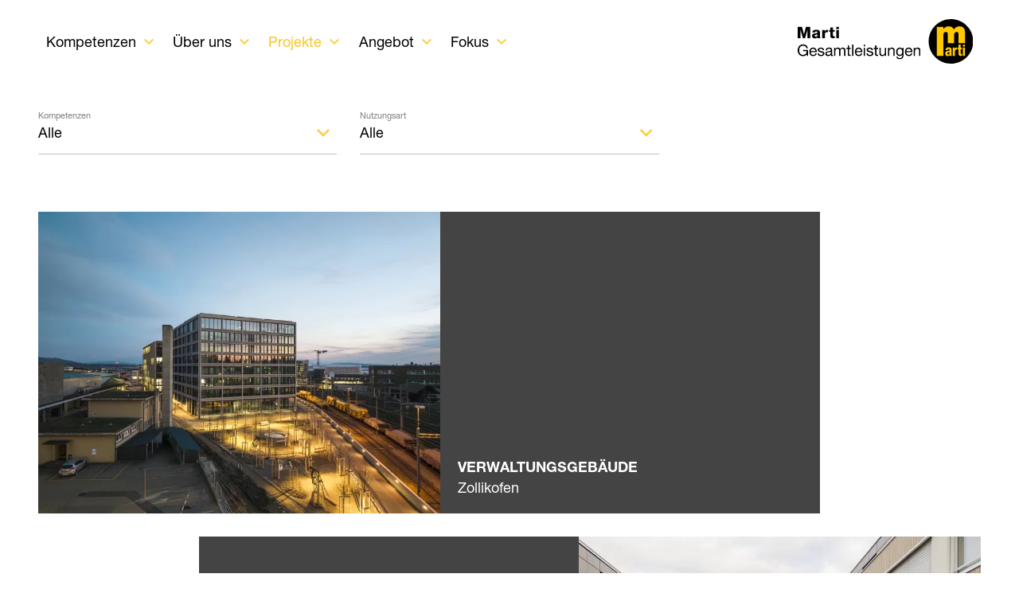

--- FILE ---
content_type: text/html; charset=utf-8
request_url: https://www.marti-gesamtleistungen.ch/de/projekte/
body_size: 10917
content:
<!DOCTYPE html>
<html lang="de" class="pagestatus-init no-js no-weditor scrolled-top page_var0 object-default project-de subdir-projekte navId-258510258510"><head><meta charset="UTF-8" /><title>Referenzen – Marti Gesamtleistungen AG</title><!--
      Diese Seite wurde mit Weblication® CMS erstellt.
      Weblication® ist ein Produkt der Scholl Communications AG in 77694 Kehl.
      Weitere Informationen finden Sie unter https://www.weblication.de bzw. https://scholl.de.
    --><meta name="Description" content=""/><meta name="Keywords" content=""/><meta name="Robots" content="noarchive, index, noodp"/><meta name="viewport" content="width=device-width, initial-scale=1"/><meta name="referrer" content="strict-origin-when-cross-origin"/><meta name="Generator" content="Weblication® CMS"/><!--[if IE]><meta http-equiv="x-ua-compatible" content="IE=edge" /><![endif]--><meta name="format-detection" content="telephone=no"/><meta property="twitter:card" content="summary_large_image"/><meta property="og:title" content="Referenzen"/><meta property="og:description" content=""/><meta property="twitter:title" content="Referenzen"/><meta property="twitter:description" content=""/><link rel="alternate" hreflang="de" href="https://www.marti-gesamtleistungen.ch/de/projekte/"/><link rel="icon" href="/wGlobal/wGlobal/layout/images/site-icons/favicon.png"/><script>document.documentElement.className = document.documentElement.className.replace('no-js', 'js');wNavidStandard='258510258510';wProjectPath='/de'; </script><link rel="stylesheet" href="/wGlobal/wGlobal/layout/styles/optimized/design_2798a6ce7086fec5f05896e686b895eb.css?1759210836"/><script>var wCe = "23206a";</script><script>/*<![CDATA[*/
                      
        var confirmTypes       = 'yes';
        var confirmBeforeTrack = 'yes';
        if(confirmTypes != 'yes' && confirmBeforeTrack != 'yes' || document.cookie.indexOf('allowTracking=1') != -1){
          window['gaId'] = 'G-5ZVEK1LXK7';

          if(document.cookie.indexOf('disableGoogleAnalytics=1') != -1){
            window['ga-disable-' + window['gaId']] = true;
          }
          else if(window['gaId'].substr(0, 2) == 'G-'){
            (function(i,s,o,g){a=s.createElement(o),
            m=s.getElementsByTagName(o)[0];a.async=1;a.src=g;m.parentNode.insertBefore(a,m)
            })(window,document,'script','https://www.googletagmanager.com/gtag/js?id='+window['gaId']);        
            window.dataLayer = window.dataLayer || [];
            function gtag(){dataLayer.push(arguments);}
            /*
            gtag('consent', 'default', {
              'ad_storage': 'denied',
              'ad_user_data': 'denied',
              'ad_personalization': 'denied',
              'analytics_storage': 'denied'
            });
            */
            gtag('js', new Date());
            gtag('config', window['gaId']);
          }
          else{
            (function(i,s,o,g,r,a,m){i['GoogleAnalyticsObject']=r;i[r]=i[r]||function(){
            (i[r].q=i[r].q||[]).push(arguments)},i[r].l=1*new Date();a=s.createElement(o),
            m=s.getElementsByTagName(o)[0];a.async=1;a.src=g;m.parentNode.insertBefore(a,m)
            })(window,document,'script','//www.google-analytics.com/analytics.js','ga');

            ga('create', window['gaId'], 'auto');
            ga('set', 'anonymizeIp', true);
            //ga('require', 'linkid', 'linkid.js');
            ga('send', 'pageview');
          }
        }
      /*]]>*/</script></head><body data-titlescrolltop="Zum Anfang der Seite scrollen"><div id="skiplinks"><a class="skiplink" href="#navpoint_firstNavpointMain">Zur Hauptnavigation springen</a><a class="skiplink" href="#blockContent">Zum Inhalt springen</a></div><div id="blockPage"><header id="blockHeader"><div id="blockHeaderMain"><div id="blockHeaderMainInner"><div id="navigationMain"><div id="navigationMainToggler" role="button" aria-label="Menü" aria-haspopup="menu" aria-controls="navigationMainList" aria-expanded="false"><div>
    Menü  </div><div><span></span><span></span><span></span></div></div><nav data-text-navigation-navpoint-embed-toggler="Menü auf-/zuklappen"><div><ul id="navigationMainList" data-navlevel="1" data-embedmode=""><li class="open childs "><a href="/de/kompetenzen/neu-entwicklung/">Kompetenzen</a><span class="navpointToggler" role="button" aria-label="Unterpunkte auf-/zuklappen"></span><ul data-navlevel="2"><li class="open childs "><a href="/de/kompetenzen/neu-entwicklung/">Entwicklung</a><span class="navpointToggler" role="button" aria-label="Unterpunkte auf-/zuklappen"></span><ul data-navlevel="3"><li class="default "><a href="/de/kompetenzen/neu-entwicklung/">Immobilien-Entwicklung</a></li><li class="default "><a href="/de/kompetenzen/bestandes-entwicklung/">Bestandes-Entwicklung</a></li></ul></li><li class="open childs "><a href="/de/kompetenzen/wettbewerb/">Wettbewerb</a><span class="navpointToggler" role="button" aria-label="Unterpunkte auf-/zuklappen"></span><ul data-navlevel="3"><li class="default "><a href="/de/kompetenzen/wettbewerb/">Gesamtleistungswettbewerbe</a></li><li class="default "><a href="/de/kompetenzen/tu-und-gu-angebote/"> TU- und GU-Angebote</a></li></ul></li><li class="open childs "><a href="/de/kompetenzen/neubau/">Realisierung</a><span class="navpointToggler" role="button" aria-label="Unterpunkte auf-/zuklappen"></span><ul data-navlevel="3"><li class="default "><a href="/de/kompetenzen/neubau/">Neubau</a></li><li class="default "><a href="/de/kompetenzen/erneuerung/">Erneuerung</a></li></ul></li><li class="default "><a href="/de/kompetenzen/vermarktung/">Vermarktung</a></li><li class="default "><a href="/de/kompetenzen/bewirtschaftung/">Bewirtschaftung</a></li></ul></li><li class="open childs "><a href="/de/ueber-uns/">Über uns</a><span class="navpointToggler" role="button" aria-label="Unterpunkte auf-/zuklappen"></span><ul data-navlevel="2"><li class="default "><a href="/de/ueber-uns/">Kurzportrait</a></li><li class="default "><a href="/de/ueber-uns/team/">Team</a></li><li class="default "><a href="/de/ueber-uns/karriere/">Karriere</a></li></ul></li><li class="open childs descendantSelected "><a href="/de/projekte/">Projekte</a><span class="navpointToggler open" role="button" aria-label="Unterpunkte auf-/zuklappen"></span><ul data-navlevel="2"><li class="selected "><a href="/de/projekte/">Referenzen</a></li><li class="default "><a href="/de/projekte/in-ausfuehrung/">In Ausführung</a></li><li class="default "><a href="/de/projekte/in-entwicklung/">In Entwicklung</a></li></ul></li><li class="open childs "><a href="/de/angebot/kaufen/">Angebot</a><span class="navpointToggler" role="button" aria-label="Unterpunkte auf-/zuklappen"></span><ul data-navlevel="2"><li class="default "><a href="/de/angebot/kaufen/">Kaufen</a></li><li class="default "><a href="/de/angebot/mieten/">Mieten</a></li></ul></li><li class="open childs "><a href="/de/fokusthemen/">Fokus</a><span class="navpointToggler" role="button" aria-label="Unterpunkte auf-/zuklappen"></span><ul data-navlevel="2"><li class="default "><a href="/de/fokusthemen/#arealentwicklung">Arealentwicklung</a></li><li class="default "><a href="/de/fokusthemen/#bim">Digitales Bauen</a></li><li class="default "><a href="/de/fokusthemen/#LeanConstruction">Lean Construction</a></li><li class="default "><a href="/de/fokusthemen/#hr">HR Management</a></li><li class="default "><a href="/de/fokusthemen/#esg">ESG </a></li><li class="default "><a href="/de/fokusthemen/#nachhaltigkeit">Nachhaltigkeit</a></li></ul></li></ul></div></nav></div><div id="blockHeaderMainContent"></div><a id="logo" href="/de/" title="Zur Startseite"><img src="/wGlobal/wGlobal/layout/images/Marti-Gesamtleistungen_rechts_RGB.svg" alt="Logo Marti Gesamtleistungen"/></a></div></div></header><main id="blockBody"><div id="blockBodyBefore"></div><div id="blockContent"><div id="blockContentInner"><!--CONTENT:START-->
<section class="elementSection elementSection_var0  elementSectionPadding_var0 elementSectionMargin_var0 elementSectionInnerWidth_var0"><div class="sectionInner"><div class="elementStandard elementContent elementForm elementForm_var2"><form onsubmit="this.className = this.className.replace(' wglFormSubmited', '') + ' wglFormStatusSubmited';return true;" method="GET" target="_self" action="/de/projekte/" data-inlinevalidation="onblur"><div class="form"><div class="formElementContainerContent " style=""><script></script><div class="elementStandard elementContent elementContainerStandard elementContainerStandard_var0  elementContainerStandardPadding_var50 elementContainerStandardColumns_var333333 elementContainerStandardColumns elementContainerStandardColumns3"><div class="col col1"><div><div class="formElementContainerElements  form" style=""><div class="formElement formElementInput formElementInputSelect"><div><label for="competence">Kompetenzen</label></div><div><select id="competence" name="competence" style="" data-valueinit=""><option selected="selected" value="">Alle</option><option value="457734457734">Immobilien-Entwicklung</option><option value="799038799038">Bestandes-Entwicklung</option><option value="698834698834">Gesamtleistungswettbewerb</option><option value="196280196280">Total- und Generalunternehmung</option><option value="812361812361">Vermarktung</option><option value="958630958630">Bewirtschaftung</option><option value="315745315745">Neubau</option><option value="918030918030">Erneuerung</option></select></div></div></div></div></div><div class="col col2"><div><div class="formElementContainerElements  form" style=""><div class="formElement formElementInput formElementInputSelect"><div><label for="usage">Nutzungsart</label></div><div><select id="usage" name="usage" style="" data-valueinit=""><option selected="selected" value="">Alle</option><option value="974457974457">Wohnen</option><option value="494099494099">Gewerbe</option><option value="430814430814">Mischnutzung</option><option value="568169568169">Gesundheitsbauten</option></select></div></div></div></div></div><div class="col col3"><div></div></div></div></div></div></form></div><div class="elementContainerLayout elementContainerLayout_var3"><div class="elementStandard elementContent elementList elementList-default elementList-default_var0 elementList-defaultvar0" data-hascategoryfilterparams="0" id="list_47db919d"><ul data-welid="" class="listDefault listDefault_var0  listDefaultThumbnail_var10 listDefaultDate_var10 listDefaultLink_var10 listDefaultCols_var1 listDefaultQuickfilter_var1 listDefaultAppend_var1 listGroup-content1 listEntries12 " data-pageid="1" data-entriespage="12" data-numberfiles="73" data-numberentries="12" data-numbervisible="12" data-ajaxid="1766674800-15ec5960a9409a13-dd5f8c875830fa4d50c512a4b7e5ed3b" data-listid="47db919d"><li class="listEntry clickable listEntryObject-project listEntryObject-project_var0" onclick="wOpenURL(this.getAttribute('data-url'), this.getAttribute('data-target'), this);return false;" data-accessevent="default.listEntry" data-aria-label="" data-url="/de/projekte/verwaltungsgebaeude.php" data-headlinefirstletter="V"><div class="listEntryInner"><div class="listEntryElement listEntryElement_var0 listEntryElementContainer_var2"> <div class="listEntryElement listEntryElement_var0 listEntryElementThumbnail listEntryElementThumbnail_var0 listEntryElementPosition_var80 listEntryElementPadding_var0 listEntryElementThumbnailSize_var0 listEntryElementThumbnail_var0 listEntryElementThumbnailAspectRatio_var13"><picture data-lazyloading="1" data-rwid="7033979ecd293f4e6deab2c4f2fc36f4"><source media="(min-width: 1440px)" srcset="data:image/svg+xml;charset=utf-8,%3Csvg%20xmlns%3D%22http%3A%2F%2Fwww.w3.org%2F2000%2Fsvg%22%20version%3D%221.1%22%20width%3D%221438%22%20height%3D%221079%22%3E%3C%2Fsvg%3E 1438w" data-src="/wAssets/img/projekte/Zollikofen_BBL_4.Etappe/weblication/wThumbnails/RolandJukerFotografie_20250120_5_0205-b440ea0b-2934dfca@1438w.webp 1438w, /wAssets/img/projekte/Zollikofen_BBL_4.Etappe/weblication/wThumbnails/RolandJukerFotografie_20250120_5_0205-b440ea0b-2934dfca@2876w2x.webp 2876w " sizes="1438px" type="image/webp"/><source media="(min-width: 1440px)" srcset="data:image/svg+xml;charset=utf-8,%3Csvg%20xmlns%3D%22http%3A%2F%2Fwww.w3.org%2F2000%2Fsvg%22%20version%3D%221.1%22%20width%3D%221438%22%20height%3D%221079%22%3E%3C%2Fsvg%3E 1438w" data-src="/wAssets/img/projekte/Zollikofen_BBL_4.Etappe/weblication/wThumbnails/RolandJukerFotografie_20250120_5_0205-b440ea0b-2934dfca@1438w.jpg 1438w, /wAssets/img/projekte/Zollikofen_BBL_4.Etappe/weblication/wThumbnails/RolandJukerFotografie_20250120_5_0205-b440ea0b-2934dfca@2876w2x.jpg 2876w " sizes="1438px" type="image/jpeg"/><source media="(min-width: 992px)" srcset="data:image/svg+xml;charset=utf-8,%3Csvg%20xmlns%3D%22http%3A%2F%2Fwww.w3.org%2F2000%2Fsvg%22%20version%3D%221.1%22%20width%3D%22822%22%20height%3D%22617%22%3E%3C%2Fsvg%3E 803w" data-src="/wAssets/img/projekte/Zollikofen_BBL_4.Etappe/weblication/wThumbnails/RolandJukerFotografie_20250120_5_0205-b440ea0b-2934dfca@803w.webp 803w, /wAssets/img/projekte/Zollikofen_BBL_4.Etappe/weblication/wThumbnails/RolandJukerFotografie_20250120_5_0205-b440ea0b-2934dfca@1606w2x.webp 1606w " sizes="803px" type="image/webp"/><source media="(min-width: 992px)" srcset="data:image/svg+xml;charset=utf-8,%3Csvg%20xmlns%3D%22http%3A%2F%2Fwww.w3.org%2F2000%2Fsvg%22%20version%3D%221.1%22%20width%3D%22822%22%20height%3D%22617%22%3E%3C%2Fsvg%3E 803w" data-src="/wAssets/img/projekte/Zollikofen_BBL_4.Etappe/weblication/wThumbnails/RolandJukerFotografie_20250120_5_0205-b440ea0b-2934dfca@803w.jpg 803w, /wAssets/img/projekte/Zollikofen_BBL_4.Etappe/weblication/wThumbnails/RolandJukerFotografie_20250120_5_0205-b440ea0b-2934dfca@1606w2x.jpg 1606w " sizes="803px" type="image/jpeg"/><source media="(min-width: 768px)" srcset="data:image/svg+xml;charset=utf-8,%3Csvg%20xmlns%3D%22http%3A%2F%2Fwww.w3.org%2F2000%2Fsvg%22%20version%3D%221.1%22%20width%3D%22889%22%20height%3D%22667%22%3E%3C%2Fsvg%3E 889w" data-src="/wAssets/img/projekte/Zollikofen_BBL_4.Etappe/weblication/wThumbnails/RolandJukerFotografie_20250120_5_0205-b440ea0b-2934dfca@889w.webp 889w, /wAssets/img/projekte/Zollikofen_BBL_4.Etappe/weblication/wThumbnails/RolandJukerFotografie_20250120_5_0205-b440ea0b-2934dfca@1778w2x.webp 1778w " sizes="889px" type="image/webp"/><source media="(min-width: 768px)" srcset="data:image/svg+xml;charset=utf-8,%3Csvg%20xmlns%3D%22http%3A%2F%2Fwww.w3.org%2F2000%2Fsvg%22%20version%3D%221.1%22%20width%3D%22889%22%20height%3D%22667%22%3E%3C%2Fsvg%3E 889w" data-src="/wAssets/img/projekte/Zollikofen_BBL_4.Etappe/weblication/wThumbnails/RolandJukerFotografie_20250120_5_0205-b440ea0b-2934dfca@889w.jpg 889w, /wAssets/img/projekte/Zollikofen_BBL_4.Etappe/weblication/wThumbnails/RolandJukerFotografie_20250120_5_0205-b440ea0b-2934dfca@1778w2x.jpg 1778w " sizes="889px" type="image/jpeg"/><source media="(min-width: 576px)" srcset="data:image/svg+xml;charset=utf-8,%3Csvg%20xmlns%3D%22http%3A%2F%2Fwww.w3.org%2F2000%2Fsvg%22%20version%3D%221.1%22%20width%3D%22713%22%20height%3D%22535%22%3E%3C%2Fsvg%3E 713w" data-src="/wAssets/img/projekte/Zollikofen_BBL_4.Etappe/weblication/wThumbnails/RolandJukerFotografie_20250120_5_0205-b440ea0b-2934dfca@713w.webp 713w, /wAssets/img/projekte/Zollikofen_BBL_4.Etappe/weblication/wThumbnails/RolandJukerFotografie_20250120_5_0205-b440ea0b-2934dfca@1426w2x.webp 1426w " sizes="713px" type="image/webp"/><source media="(min-width: 576px)" srcset="data:image/svg+xml;charset=utf-8,%3Csvg%20xmlns%3D%22http%3A%2F%2Fwww.w3.org%2F2000%2Fsvg%22%20version%3D%221.1%22%20width%3D%22713%22%20height%3D%22535%22%3E%3C%2Fsvg%3E 713w" data-src="/wAssets/img/projekte/Zollikofen_BBL_4.Etappe/weblication/wThumbnails/RolandJukerFotografie_20250120_5_0205-b440ea0b-2934dfca@713w.jpg 713w, /wAssets/img/projekte/Zollikofen_BBL_4.Etappe/weblication/wThumbnails/RolandJukerFotografie_20250120_5_0205-b440ea0b-2934dfca@1426w2x.jpg 1426w " sizes="713px" type="image/jpeg"/><source media="(min-width: 415px)" srcset="data:image/svg+xml;charset=utf-8,%3Csvg%20xmlns%3D%22http%3A%2F%2Fwww.w3.org%2F2000%2Fsvg%22%20version%3D%221.1%22%20width%3D%22719%22%20height%3D%22539.5%22%3E%3C%2Fsvg%3E 521w" data-src="/wAssets/img/projekte/Zollikofen_BBL_4.Etappe/weblication/wThumbnails/RolandJukerFotografie_20250120_5_0205-b440ea0b-2934dfca@521w.webp 521w, /wAssets/img/projekte/Zollikofen_BBL_4.Etappe/weblication/wThumbnails/RolandJukerFotografie_20250120_5_0205-b440ea0b-2934dfca@1042w2x.webp 1042w " sizes="521px" type="image/webp"/><source media="(min-width: 415px)" srcset="data:image/svg+xml;charset=utf-8,%3Csvg%20xmlns%3D%22http%3A%2F%2Fwww.w3.org%2F2000%2Fsvg%22%20version%3D%221.1%22%20width%3D%22719%22%20height%3D%22539.5%22%3E%3C%2Fsvg%3E 521w" data-src="/wAssets/img/projekte/Zollikofen_BBL_4.Etappe/weblication/wThumbnails/RolandJukerFotografie_20250120_5_0205-b440ea0b-2934dfca@521w.jpg 521w, /wAssets/img/projekte/Zollikofen_BBL_4.Etappe/weblication/wThumbnails/RolandJukerFotografie_20250120_5_0205-b440ea0b-2934dfca@1042w2x.jpg 1042w " sizes="521px" type="image/jpeg"/><source media="(max-width: 414px)" srcset="data:image/svg+xml;charset=utf-8,%3Csvg%20xmlns%3D%22http%3A%2F%2Fwww.w3.org%2F2000%2Fsvg%22%20version%3D%221.1%22%20width%3D%22458%22%20height%3D%22344%22%3E%3C%2Fsvg%3E 415w" data-src="/wAssets/img/projekte/Zollikofen_BBL_4.Etappe/weblication/wThumbnails/RolandJukerFotografie_20250120_5_0205-b440ea0b-2934dfca@415w.webp 415w, /wAssets/img/projekte/Zollikofen_BBL_4.Etappe/weblication/wThumbnails/RolandJukerFotografie_20250120_5_0205-b440ea0b-2934dfca@830w2x.webp 830w " sizes="415px" type="image/webp"/><source media="(max-width: 414px)" srcset="data:image/svg+xml;charset=utf-8,%3Csvg%20xmlns%3D%22http%3A%2F%2Fwww.w3.org%2F2000%2Fsvg%22%20version%3D%221.1%22%20width%3D%22458%22%20height%3D%22344%22%3E%3C%2Fsvg%3E 415w" data-src="/wAssets/img/projekte/Zollikofen_BBL_4.Etappe/weblication/wThumbnails/RolandJukerFotografie_20250120_5_0205-b440ea0b-2934dfca@415w.jpg 415w, /wAssets/img/projekte/Zollikofen_BBL_4.Etappe/weblication/wThumbnails/RolandJukerFotografie_20250120_5_0205-b440ea0b-2934dfca@830w2x.jpg 830w " sizes="415px" type="image/jpeg"/><img class="wglLazyLoadInit" src="data:image/svg+xml;charset=utf-8,%3Csvg%20xmlns%3D%22http%3A%2F%2Fwww.w3.org%2F2000%2Fsvg%22%20width%3D%222880%22%20height%3D%222160%22%20style%3D%22background-color%3Atransparent%22%3E%3C%2Fsvg%3E" data-src="/wAssets/img/projekte/Zollikofen_BBL_4.Etappe/weblication/wThumbnails/RolandJukerFotografie_20250120_5_0205-b440ea0b-2934dfca@ll.jpg" alt="Verwaltungs­gebäude"/></picture></div> <div class="listEntryElement listEntryElement_var0 listEntryElementContainer_var11 elementBoxBackgroundColor_var60 elementBoxShape_var1"> <div class="listEntryElement listEntryElement_var0 listEntryElementPadding_var1 hidden"> <div class="listEntryElement listEntryElement_var0 listEntryElementColor_var10 listEntryElementFontSize_var1 listEntryTitle">Verwaltungs­gebäude</div> <div class="listEntryElement listEntryElement_var0 listEntryElementColor_var10">Zollikofen</div> </div> <div class="listEntryElement listEntryElement_var0 listEntryElementContainer_var0 listEntryElementPosition_var40 listEntryElementPadding_var1 listEntryElementOptions_varDisplayFlex elementBoxBackgroundColor_var91"> <div class="listEntryElement listEntryElement_var0 listEntryElementPosition_var55 listEntryElementPadding_var1 elementBoxBackgroundColor_var60"> <div class="listEntryElement listEntryElement_var0 listEntryElementColor_var10 listEntryElementFontSize_var1 listEntryTitle">Verwaltungs­gebäude</div> <div class="listEntryElement listEntryElement_var0 listEntryElementColor_var10">Zollikofen</div> </div> <div class="listEntryElementPadding_var3"><dl>
  
  <dt>Bauherr</dt><dd>Bundesamt für Bauten und Logistik BBL, Bern</dd>
  
  
  <dt>Bauzeit</dt><dd>2022-2025</dd>
  
  
  <dt>Bausumme</dt><dd>CHF 38 Mio. inkl. MwSt.</dd></dl></div> <div class="listEntryElement listEntryElement_var0 listEntryElementPosition_var39 listEntryElementLink_var21"><a aria-label="list_listEntryLink" href="/de/projekte/verwaltungsgebaeude.php" class="button">mehr erfahren</a></div> </div> </div> </div> </div></li><li class="listEntry clickable listEntryObject-project listEntryObject-project_var0" onclick="wOpenURL(this.getAttribute('data-url'), this.getAttribute('data-target'), this);return false;" data-accessevent="default.listEntry" data-aria-label="list_listEntryLink" data-url="/de/projekte/dornacherstrasse.php" data-headlinefirstletter="D"><div class="listEntryInner"><div class="listEntryElement listEntryElement_var0 listEntryElementContainer_var2"> <div class="listEntryElement listEntryElement_var0 listEntryElementThumbnail listEntryElementThumbnail_var0 listEntryElementPosition_var80 listEntryElementPadding_var0 listEntryElementThumbnailSize_var0 listEntryElementThumbnail_var0 listEntryElementThumbnailAspectRatio_var13"><picture data-lazyloading="1" data-rwid="7033979ecd293f4e6deab2c4f2fc36f4"><source media="(min-width: 1440px)" srcset="data:image/svg+xml;charset=utf-8,%3Csvg%20xmlns%3D%22http%3A%2F%2Fwww.w3.org%2F2000%2Fsvg%22%20version%3D%221.1%22%20width%3D%221200%22%20height%3D%22900%22%3E%3C%2Fsvg%3E 1200w" data-src="/wAssets/img/projekte/Basel_Dornacherstrasse/weblication/wThumbnails/RolandJukerFotografie_20240626_65_0252_WEB-c697c439-2934dfca@1200w.webp 1200w, /wAssets/img/projekte/Basel_Dornacherstrasse/weblication/wThumbnails/RolandJukerFotografie_20240626_65_0252_WEB-c697c439-2934dfca@1200w2x.webp 1200w " sizes="1200px" type="image/webp"/><source media="(min-width: 1440px)" srcset="data:image/svg+xml;charset=utf-8,%3Csvg%20xmlns%3D%22http%3A%2F%2Fwww.w3.org%2F2000%2Fsvg%22%20version%3D%221.1%22%20width%3D%221200%22%20height%3D%22900%22%3E%3C%2Fsvg%3E 1200w" data-src="/wAssets/img/projekte/Basel_Dornacherstrasse/weblication/wThumbnails/RolandJukerFotografie_20240626_65_0252_WEB-c697c439-2934dfca@1200w.jpg 1200w, /wAssets/img/projekte/Basel_Dornacherstrasse/weblication/wThumbnails/RolandJukerFotografie_20240626_65_0252_WEB-c697c439-2934dfca@1200w2x.jpg 1200w " sizes="1200px" type="image/jpeg"/><source media="(min-width: 992px)" srcset="data:image/svg+xml;charset=utf-8,%3Csvg%20xmlns%3D%22http%3A%2F%2Fwww.w3.org%2F2000%2Fsvg%22%20version%3D%221.1%22%20width%3D%22822%22%20height%3D%22617%22%3E%3C%2Fsvg%3E 803w" data-src="/wAssets/img/projekte/Basel_Dornacherstrasse/weblication/wThumbnails/RolandJukerFotografie_20240626_65_0252_WEB-c697c439-2934dfca@803w.webp 803w, /wAssets/img/projekte/Basel_Dornacherstrasse/weblication/wThumbnails/RolandJukerFotografie_20240626_65_0252_WEB-c697c439-2934dfca@1200w2x.webp 1200w " sizes="803px" type="image/webp"/><source media="(min-width: 992px)" srcset="data:image/svg+xml;charset=utf-8,%3Csvg%20xmlns%3D%22http%3A%2F%2Fwww.w3.org%2F2000%2Fsvg%22%20version%3D%221.1%22%20width%3D%22822%22%20height%3D%22617%22%3E%3C%2Fsvg%3E 803w" data-src="/wAssets/img/projekte/Basel_Dornacherstrasse/weblication/wThumbnails/RolandJukerFotografie_20240626_65_0252_WEB-c697c439-2934dfca@803w.jpg 803w, /wAssets/img/projekte/Basel_Dornacherstrasse/weblication/wThumbnails/RolandJukerFotografie_20240626_65_0252_WEB-c697c439-2934dfca@1200w2x.jpg 1200w " sizes="803px" type="image/jpeg"/><source media="(min-width: 768px)" srcset="data:image/svg+xml;charset=utf-8,%3Csvg%20xmlns%3D%22http%3A%2F%2Fwww.w3.org%2F2000%2Fsvg%22%20version%3D%221.1%22%20width%3D%22889%22%20height%3D%22667%22%3E%3C%2Fsvg%3E 889w" data-src="/wAssets/img/projekte/Basel_Dornacherstrasse/weblication/wThumbnails/RolandJukerFotografie_20240626_65_0252_WEB-c697c439-2934dfca@889w.webp 889w, /wAssets/img/projekte/Basel_Dornacherstrasse/weblication/wThumbnails/RolandJukerFotografie_20240626_65_0252_WEB-c697c439-2934dfca@1200w2x.webp 1200w " sizes="889px" type="image/webp"/><source media="(min-width: 768px)" srcset="data:image/svg+xml;charset=utf-8,%3Csvg%20xmlns%3D%22http%3A%2F%2Fwww.w3.org%2F2000%2Fsvg%22%20version%3D%221.1%22%20width%3D%22889%22%20height%3D%22667%22%3E%3C%2Fsvg%3E 889w" data-src="/wAssets/img/projekte/Basel_Dornacherstrasse/weblication/wThumbnails/RolandJukerFotografie_20240626_65_0252_WEB-c697c439-2934dfca@889w.jpg 889w, /wAssets/img/projekte/Basel_Dornacherstrasse/weblication/wThumbnails/RolandJukerFotografie_20240626_65_0252_WEB-c697c439-2934dfca@1200w2x.jpg 1200w " sizes="889px" type="image/jpeg"/><source media="(min-width: 576px)" srcset="data:image/svg+xml;charset=utf-8,%3Csvg%20xmlns%3D%22http%3A%2F%2Fwww.w3.org%2F2000%2Fsvg%22%20version%3D%221.1%22%20width%3D%22600%22%20height%3D%22450%22%3E%3C%2Fsvg%3E 713w" data-src="/wAssets/img/projekte/Basel_Dornacherstrasse/weblication/wThumbnails/RolandJukerFotografie_20240626_65_0252_WEB-c697c439-2934dfca@713w.webp 713w, /wAssets/img/projekte/Basel_Dornacherstrasse/weblication/wThumbnails/RolandJukerFotografie_20240626_65_0252_WEB-c697c439-2934dfca@1200w2x.webp 1200w " sizes="713px" type="image/webp"/><source media="(min-width: 576px)" srcset="data:image/svg+xml;charset=utf-8,%3Csvg%20xmlns%3D%22http%3A%2F%2Fwww.w3.org%2F2000%2Fsvg%22%20version%3D%221.1%22%20width%3D%22600%22%20height%3D%22450%22%3E%3C%2Fsvg%3E 713w" data-src="/wAssets/img/projekte/Basel_Dornacherstrasse/weblication/wThumbnails/RolandJukerFotografie_20240626_65_0252_WEB-c697c439-2934dfca@713w.jpg 713w, /wAssets/img/projekte/Basel_Dornacherstrasse/weblication/wThumbnails/RolandJukerFotografie_20240626_65_0252_WEB-c697c439-2934dfca@1200w2x.jpg 1200w " sizes="713px" type="image/jpeg"/><source media="(min-width: 415px)" srcset="data:image/svg+xml;charset=utf-8,%3Csvg%20xmlns%3D%22http%3A%2F%2Fwww.w3.org%2F2000%2Fsvg%22%20version%3D%221.1%22%20width%3D%22521%22%20height%3D%22391%22%3E%3C%2Fsvg%3E 521w" data-src="/wAssets/img/projekte/Basel_Dornacherstrasse/weblication/wThumbnails/RolandJukerFotografie_20240626_65_0252_WEB-c697c439-2934dfca@521w.webp 521w, /wAssets/img/projekte/Basel_Dornacherstrasse/weblication/wThumbnails/RolandJukerFotografie_20240626_65_0252_WEB-c697c439-2934dfca@1042w2x.webp 1042w " sizes="521px" type="image/webp"/><source media="(min-width: 415px)" srcset="data:image/svg+xml;charset=utf-8,%3Csvg%20xmlns%3D%22http%3A%2F%2Fwww.w3.org%2F2000%2Fsvg%22%20version%3D%221.1%22%20width%3D%22521%22%20height%3D%22391%22%3E%3C%2Fsvg%3E 521w" data-src="/wAssets/img/projekte/Basel_Dornacherstrasse/weblication/wThumbnails/RolandJukerFotografie_20240626_65_0252_WEB-c697c439-2934dfca@521w.jpg 521w, /wAssets/img/projekte/Basel_Dornacherstrasse/weblication/wThumbnails/RolandJukerFotografie_20240626_65_0252_WEB-c697c439-2934dfca@1042w2x.jpg 1042w " sizes="521px" type="image/jpeg"/><source media="(max-width: 414px)" srcset="data:image/svg+xml;charset=utf-8,%3Csvg%20xmlns%3D%22http%3A%2F%2Fwww.w3.org%2F2000%2Fsvg%22%20version%3D%221.1%22%20width%3D%22521%22%20height%3D%22391%22%3E%3C%2Fsvg%3E 415w" data-src="/wAssets/img/projekte/Basel_Dornacherstrasse/weblication/wThumbnails/RolandJukerFotografie_20240626_65_0252_WEB-c697c439-2934dfca@415w.webp 415w, /wAssets/img/projekte/Basel_Dornacherstrasse/weblication/wThumbnails/RolandJukerFotografie_20240626_65_0252_WEB-c697c439-2934dfca@830w2x.webp 830w " sizes="415px" type="image/webp"/><source media="(max-width: 414px)" srcset="data:image/svg+xml;charset=utf-8,%3Csvg%20xmlns%3D%22http%3A%2F%2Fwww.w3.org%2F2000%2Fsvg%22%20version%3D%221.1%22%20width%3D%22521%22%20height%3D%22391%22%3E%3C%2Fsvg%3E 415w" data-src="/wAssets/img/projekte/Basel_Dornacherstrasse/weblication/wThumbnails/RolandJukerFotografie_20240626_65_0252_WEB-c697c439-2934dfca@415w.jpg 415w, /wAssets/img/projekte/Basel_Dornacherstrasse/weblication/wThumbnails/RolandJukerFotografie_20240626_65_0252_WEB-c697c439-2934dfca@830w2x.jpg 830w " sizes="415px" type="image/jpeg"/><img class="wglLazyLoadInit" src="data:image/svg+xml;charset=utf-8,%3Csvg%20xmlns%3D%22http%3A%2F%2Fwww.w3.org%2F2000%2Fsvg%22%20width%3D%221200%22%20height%3D%22900%22%20style%3D%22background-color%3Atransparent%22%3E%3C%2Fsvg%3E" data-src="/wAssets/img/projekte/Basel_Dornacherstrasse/weblication/wThumbnails/RolandJukerFotografie_20240626_65_0252_WEB-c697c439-2934dfca@ll.jpg" alt="Dornacher­strasse"/></picture></div> <div class="listEntryElement listEntryElement_var0 listEntryElementContainer_var11 elementBoxBackgroundColor_var60 elementBoxShape_var1"> <div class="listEntryElement listEntryElement_var0 listEntryElementPadding_var1 hidden"> <div class="listEntryElement listEntryElement_var0 listEntryElementColor_var10 listEntryElementFontSize_var1 listEntryTitle">Dornacher­strasse</div> <div class="listEntryElement listEntryElement_var0 listEntryElementColor_var10">Basel</div> </div> <div class="listEntryElement listEntryElement_var0 listEntryElementContainer_var0 listEntryElementPosition_var40 listEntryElementPadding_var1 listEntryElementOptions_varDisplayFlex elementBoxBackgroundColor_var91"> <div class="listEntryElement listEntryElement_var0 listEntryElementPosition_var55 listEntryElementPadding_var1 elementBoxBackgroundColor_var60"> <div class="listEntryElement listEntryElement_var0 listEntryElementColor_var10 listEntryElementFontSize_var1 listEntryTitle">Dornacher­strasse</div> <div class="listEntryElement listEntryElement_var0 listEntryElementColor_var10">Basel</div> </div> <div class="listEntryElementPadding_var3"><dl>
  
  <dt>Bauherr</dt><dd>Expan AG</dd>
  
  
  <dt>Bauzeit</dt><dd>2023-2024</dd>
  
  
  <dt>Bausumme</dt><dd>CHF 15 Mio. inkl. MwSt.</dd></dl></div> <div class="listEntryElement listEntryElement_var0 listEntryElementPosition_var39 listEntryElementLink_var21"><a aria-label="list_listEntryLink" href="/de/projekte/dornacherstrasse.php" class="button">mehr erfahren</a></div> </div> </div> </div> </div></li><li class="listEntry clickable listEntryObject-project listEntryObject-project_var0" onclick="wOpenURL(this.getAttribute('data-url'), this.getAttribute('data-target'), this);return false;" data-accessevent="default.listEntry" data-aria-label="list_listEntryLink" data-url="/de/projekte/bernaville.php" data-headlinefirstletter="W"><div class="listEntryInner"><div class="listEntryElement listEntryElement_var0 listEntryElementContainer_var2"> <div class="listEntryElement listEntryElement_var0 listEntryElementThumbnail listEntryElementThumbnail_var0 listEntryElementPosition_var80 listEntryElementPadding_var0 listEntryElementThumbnailSize_var0 listEntryElementThumbnail_var0 listEntryElementThumbnailAspectRatio_var13"><picture data-lazyloading="1" data-rwid="7033979ecd293f4e6deab2c4f2fc36f4"><source media="(min-width: 1440px)" srcset="data:image/svg+xml;charset=utf-8,%3Csvg%20xmlns%3D%22http%3A%2F%2Fwww.w3.org%2F2000%2Fsvg%22%20version%3D%221.1%22%20width%3D%221438%22%20height%3D%221079%22%3E%3C%2Fsvg%3E 1438w" data-src="/wAssets/img/projekte/Schwarzenburg_Bernaville/weblication/wThumbnails/RolandJukerFotografie_20231102_102_0058B_bearbeitet-a9f3f47a-2934dfca@1438w.webp 1438w, /wAssets/img/projekte/Schwarzenburg_Bernaville/weblication/wThumbnails/RolandJukerFotografie_20231102_102_0058B_bearbeitet-a9f3f47a-2934dfca@2560w2x.webp 2560w " sizes="1438px" type="image/webp"/><source media="(min-width: 1440px)" srcset="data:image/svg+xml;charset=utf-8,%3Csvg%20xmlns%3D%22http%3A%2F%2Fwww.w3.org%2F2000%2Fsvg%22%20version%3D%221.1%22%20width%3D%221438%22%20height%3D%221079%22%3E%3C%2Fsvg%3E 1438w" data-src="/wAssets/img/projekte/Schwarzenburg_Bernaville/weblication/wThumbnails/RolandJukerFotografie_20231102_102_0058B_bearbeitet-a9f3f47a-2934dfca@1438w.jpg 1438w, /wAssets/img/projekte/Schwarzenburg_Bernaville/weblication/wThumbnails/RolandJukerFotografie_20231102_102_0058B_bearbeitet-a9f3f47a-2934dfca@2560w2x.jpg 2560w " sizes="1438px" type="image/jpeg"/><source media="(min-width: 992px)" srcset="data:image/svg+xml;charset=utf-8,%3Csvg%20xmlns%3D%22http%3A%2F%2Fwww.w3.org%2F2000%2Fsvg%22%20version%3D%221.1%22%20width%3D%22803%22%20height%3D%22602%22%3E%3C%2Fsvg%3E 803w" data-src="/wAssets/img/projekte/Schwarzenburg_Bernaville/weblication/wThumbnails/RolandJukerFotografie_20231102_102_0058B_bearbeitet-a9f3f47a-2934dfca@803w.webp 803w, /wAssets/img/projekte/Schwarzenburg_Bernaville/weblication/wThumbnails/RolandJukerFotografie_20231102_102_0058B_bearbeitet-a9f3f47a-2934dfca@1606w2x.webp 1606w " sizes="803px" type="image/webp"/><source media="(min-width: 992px)" srcset="data:image/svg+xml;charset=utf-8,%3Csvg%20xmlns%3D%22http%3A%2F%2Fwww.w3.org%2F2000%2Fsvg%22%20version%3D%221.1%22%20width%3D%22803%22%20height%3D%22602%22%3E%3C%2Fsvg%3E 803w" data-src="/wAssets/img/projekte/Schwarzenburg_Bernaville/weblication/wThumbnails/RolandJukerFotografie_20231102_102_0058B_bearbeitet-a9f3f47a-2934dfca@803w.jpg 803w, /wAssets/img/projekte/Schwarzenburg_Bernaville/weblication/wThumbnails/RolandJukerFotografie_20231102_102_0058B_bearbeitet-a9f3f47a-2934dfca@1606w2x.jpg 1606w " sizes="803px" type="image/jpeg"/><source media="(min-width: 768px)" srcset="data:image/svg+xml;charset=utf-8,%3Csvg%20xmlns%3D%22http%3A%2F%2Fwww.w3.org%2F2000%2Fsvg%22%20version%3D%221.1%22%20width%3D%22889%22%20height%3D%22667%22%3E%3C%2Fsvg%3E 889w" data-src="/wAssets/img/projekte/Schwarzenburg_Bernaville/weblication/wThumbnails/RolandJukerFotografie_20231102_102_0058B_bearbeitet-a9f3f47a-2934dfca@889w.webp 889w, /wAssets/img/projekte/Schwarzenburg_Bernaville/weblication/wThumbnails/RolandJukerFotografie_20231102_102_0058B_bearbeitet-a9f3f47a-2934dfca@1778w2x.webp 1778w " sizes="889px" type="image/webp"/><source media="(min-width: 768px)" srcset="data:image/svg+xml;charset=utf-8,%3Csvg%20xmlns%3D%22http%3A%2F%2Fwww.w3.org%2F2000%2Fsvg%22%20version%3D%221.1%22%20width%3D%22889%22%20height%3D%22667%22%3E%3C%2Fsvg%3E 889w" data-src="/wAssets/img/projekte/Schwarzenburg_Bernaville/weblication/wThumbnails/RolandJukerFotografie_20231102_102_0058B_bearbeitet-a9f3f47a-2934dfca@889w.jpg 889w, /wAssets/img/projekte/Schwarzenburg_Bernaville/weblication/wThumbnails/RolandJukerFotografie_20231102_102_0058B_bearbeitet-a9f3f47a-2934dfca@1778w2x.jpg 1778w " sizes="889px" type="image/jpeg"/><source media="(min-width: 576px)" srcset="data:image/svg+xml;charset=utf-8,%3Csvg%20xmlns%3D%22http%3A%2F%2Fwww.w3.org%2F2000%2Fsvg%22%20version%3D%221.1%22%20width%3D%22713%22%20height%3D%22535%22%3E%3C%2Fsvg%3E 713w" data-src="/wAssets/img/projekte/Schwarzenburg_Bernaville/weblication/wThumbnails/RolandJukerFotografie_20231102_102_0058B_bearbeitet-a9f3f47a-2934dfca@713w.webp 713w, /wAssets/img/projekte/Schwarzenburg_Bernaville/weblication/wThumbnails/RolandJukerFotografie_20231102_102_0058B_bearbeitet-a9f3f47a-2934dfca@1426w2x.webp 1426w " sizes="713px" type="image/webp"/><source media="(min-width: 576px)" srcset="data:image/svg+xml;charset=utf-8,%3Csvg%20xmlns%3D%22http%3A%2F%2Fwww.w3.org%2F2000%2Fsvg%22%20version%3D%221.1%22%20width%3D%22713%22%20height%3D%22535%22%3E%3C%2Fsvg%3E 713w" data-src="/wAssets/img/projekte/Schwarzenburg_Bernaville/weblication/wThumbnails/RolandJukerFotografie_20231102_102_0058B_bearbeitet-a9f3f47a-2934dfca@713w.jpg 713w, /wAssets/img/projekte/Schwarzenburg_Bernaville/weblication/wThumbnails/RolandJukerFotografie_20231102_102_0058B_bearbeitet-a9f3f47a-2934dfca@1426w2x.jpg 1426w " sizes="713px" type="image/jpeg"/><source media="(min-width: 415px)" srcset="data:image/svg+xml;charset=utf-8,%3Csvg%20xmlns%3D%22http%3A%2F%2Fwww.w3.org%2F2000%2Fsvg%22%20version%3D%221.1%22%20width%3D%22521%22%20height%3D%22391%22%3E%3C%2Fsvg%3E 521w" data-src="/wAssets/img/projekte/Schwarzenburg_Bernaville/weblication/wThumbnails/RolandJukerFotografie_20231102_102_0058B_bearbeitet-a9f3f47a-2934dfca@521w.webp 521w, /wAssets/img/projekte/Schwarzenburg_Bernaville/weblication/wThumbnails/RolandJukerFotografie_20231102_102_0058B_bearbeitet-a9f3f47a-2934dfca@1042w2x.webp 1042w " sizes="521px" type="image/webp"/><source media="(min-width: 415px)" srcset="data:image/svg+xml;charset=utf-8,%3Csvg%20xmlns%3D%22http%3A%2F%2Fwww.w3.org%2F2000%2Fsvg%22%20version%3D%221.1%22%20width%3D%22521%22%20height%3D%22391%22%3E%3C%2Fsvg%3E 521w" data-src="/wAssets/img/projekte/Schwarzenburg_Bernaville/weblication/wThumbnails/RolandJukerFotografie_20231102_102_0058B_bearbeitet-a9f3f47a-2934dfca@521w.jpg 521w, /wAssets/img/projekte/Schwarzenburg_Bernaville/weblication/wThumbnails/RolandJukerFotografie_20231102_102_0058B_bearbeitet-a9f3f47a-2934dfca@1042w2x.jpg 1042w " sizes="521px" type="image/jpeg"/><source media="(max-width: 414px)" srcset="data:image/svg+xml;charset=utf-8,%3Csvg%20xmlns%3D%22http%3A%2F%2Fwww.w3.org%2F2000%2Fsvg%22%20version%3D%221.1%22%20width%3D%22521%22%20height%3D%22391%22%3E%3C%2Fsvg%3E 415w" data-src="/wAssets/img/projekte/Schwarzenburg_Bernaville/weblication/wThumbnails/RolandJukerFotografie_20231102_102_0058B_bearbeitet-a9f3f47a-2934dfca@415w.webp 415w, /wAssets/img/projekte/Schwarzenburg_Bernaville/weblication/wThumbnails/RolandJukerFotografie_20231102_102_0058B_bearbeitet-a9f3f47a-2934dfca@830w2x.webp 830w " sizes="415px" type="image/webp"/><source media="(max-width: 414px)" srcset="data:image/svg+xml;charset=utf-8,%3Csvg%20xmlns%3D%22http%3A%2F%2Fwww.w3.org%2F2000%2Fsvg%22%20version%3D%221.1%22%20width%3D%22521%22%20height%3D%22391%22%3E%3C%2Fsvg%3E 415w" data-src="/wAssets/img/projekte/Schwarzenburg_Bernaville/weblication/wThumbnails/RolandJukerFotografie_20231102_102_0058B_bearbeitet-a9f3f47a-2934dfca@415w.jpg 415w, /wAssets/img/projekte/Schwarzenburg_Bernaville/weblication/wThumbnails/RolandJukerFotografie_20231102_102_0058B_bearbeitet-a9f3f47a-2934dfca@830w2x.jpg 830w " sizes="415px" type="image/jpeg"/><img class="wglLazyLoadInit" src="data:image/svg+xml;charset=utf-8,%3Csvg%20xmlns%3D%22http%3A%2F%2Fwww.w3.org%2F2000%2Fsvg%22%20width%3D%222560%22%20height%3D%221707%22%20style%3D%22background-color%3Atransparent%22%3E%3C%2Fsvg%3E" data-src="/wAssets/img/projekte/Schwarzenburg_Bernaville/weblication/wThumbnails/RolandJukerFotografie_20231102_102_0058B_bearbeitet-a9f3f47a-2934dfca@ll.jpg" alt="Wohn- und Pflegeheim Bernaville"/></picture></div> <div class="listEntryElement listEntryElement_var0 listEntryElementContainer_var11 elementBoxBackgroundColor_var60 elementBoxShape_var1"> <div class="listEntryElement listEntryElement_var0 listEntryElementPadding_var1 hidden"> <div class="listEntryElement listEntryElement_var0 listEntryElementColor_var10 listEntryElementFontSize_var1 listEntryTitle">Wohn- und Pflegeheim Bernaville</div> <div class="listEntryElement listEntryElement_var0 listEntryElementColor_var10">Schwarzenburg</div> </div> <div class="listEntryElement listEntryElement_var0 listEntryElementContainer_var0 listEntryElementPosition_var40 listEntryElementPadding_var1 listEntryElementOptions_varDisplayFlex elementBoxBackgroundColor_var91"> <div class="listEntryElement listEntryElement_var0 listEntryElementPosition_var55 listEntryElementPadding_var1 elementBoxBackgroundColor_var60"> <div class="listEntryElement listEntryElement_var0 listEntryElementColor_var10 listEntryElementFontSize_var1 listEntryTitle">Wohn- und Pflegeheim Bernaville</div> <div class="listEntryElement listEntryElement_var0 listEntryElementColor_var10">Schwarzenburg</div> </div> <div class="listEntryElementPadding_var3"><dl>
  
  <dt>Bauherr</dt><dd>Bernaville Immobilien AG, Schwarzenburg</dd>
  
  
  <dt>Bauzeit</dt><dd>2021-2024</dd>
  
  
  <dt>Bausumme</dt><dd>CHF 28 Mio. inkl. MwSt.</dd></dl></div> <div class="listEntryElement listEntryElement_var0 listEntryElementPosition_var39 listEntryElementLink_var21"><a aria-label="list_listEntryLink" href="/de/projekte/bernaville.php" class="button">mehr erfahren</a></div> </div> </div> </div> </div></li><li class="listEntry clickable listEntryObject-project listEntryObject-project_var0" onclick="wOpenURL(this.getAttribute('data-url'), this.getAttribute('data-target'), this);return false;" data-accessevent="default.listEntry" data-aria-label="list_listEntryLink" data-url="/de/projekte/verwaltungsgebaeude-eda.php" data-headlinefirstletter="V"><div class="listEntryInner"><div class="listEntryElement listEntryElement_var0 listEntryElementContainer_var2"> <div class="listEntryElement listEntryElement_var0 listEntryElementThumbnail listEntryElementThumbnail_var0 listEntryElementPosition_var80 listEntryElementPadding_var0 listEntryElementThumbnailSize_var0 listEntryElementThumbnail_var0 listEntryElementThumbnailAspectRatio_var13"><picture data-lazyloading="1" data-rwid="7033979ecd293f4e6deab2c4f2fc36f4"><source media="(min-width: 1440px)" srcset="data:image/svg+xml;charset=utf-8,%3Csvg%20xmlns%3D%22http%3A%2F%2Fwww.w3.org%2F2000%2Fsvg%22%20version%3D%221.1%22%20width%3D%221438%22%20height%3D%221079%22%3E%3C%2Fsvg%3E 1438w" data-src="/wAssets/img/projekte/Zollikofen_BBL_3.Etappe/weblication/wThumbnails/image0-3ed2fa4f-2934dfca@1438w.webp 1438w, /wAssets/img/projekte/Zollikofen_BBL_3.Etappe/weblication/wThumbnails/image0-3ed2fa4f-2934dfca@2876w2x.webp 2876w " sizes="1438px" type="image/webp"/><source media="(min-width: 1440px)" srcset="data:image/svg+xml;charset=utf-8,%3Csvg%20xmlns%3D%22http%3A%2F%2Fwww.w3.org%2F2000%2Fsvg%22%20version%3D%221.1%22%20width%3D%221438%22%20height%3D%221079%22%3E%3C%2Fsvg%3E 1438w" data-src="/wAssets/img/projekte/Zollikofen_BBL_3.Etappe/weblication/wThumbnails/image0-3ed2fa4f-2934dfca@1438w.jpg 1438w, /wAssets/img/projekte/Zollikofen_BBL_3.Etappe/weblication/wThumbnails/image0-3ed2fa4f-2934dfca@2876w2x.jpg 2876w " sizes="1438px" type="image/jpeg"/><source media="(min-width: 992px)" srcset="data:image/svg+xml;charset=utf-8,%3Csvg%20xmlns%3D%22http%3A%2F%2Fwww.w3.org%2F2000%2Fsvg%22%20version%3D%221.1%22%20width%3D%22822%22%20height%3D%22617%22%3E%3C%2Fsvg%3E 803w" data-src="/wAssets/img/projekte/Zollikofen_BBL_3.Etappe/weblication/wThumbnails/image0-3ed2fa4f-2934dfca@803w.webp 803w, /wAssets/img/projekte/Zollikofen_BBL_3.Etappe/weblication/wThumbnails/image0-3ed2fa4f-2934dfca@1606w2x.webp 1606w " sizes="803px" type="image/webp"/><source media="(min-width: 992px)" srcset="data:image/svg+xml;charset=utf-8,%3Csvg%20xmlns%3D%22http%3A%2F%2Fwww.w3.org%2F2000%2Fsvg%22%20version%3D%221.1%22%20width%3D%22822%22%20height%3D%22617%22%3E%3C%2Fsvg%3E 803w" data-src="/wAssets/img/projekte/Zollikofen_BBL_3.Etappe/weblication/wThumbnails/image0-3ed2fa4f-2934dfca@803w.jpg 803w, /wAssets/img/projekte/Zollikofen_BBL_3.Etappe/weblication/wThumbnails/image0-3ed2fa4f-2934dfca@1606w2x.jpg 1606w " sizes="803px" type="image/jpeg"/><source media="(min-width: 768px)" srcset="data:image/svg+xml;charset=utf-8,%3Csvg%20xmlns%3D%22http%3A%2F%2Fwww.w3.org%2F2000%2Fsvg%22%20version%3D%221.1%22%20width%3D%22920%22%20height%3D%22690%22%3E%3C%2Fsvg%3E 889w" data-src="/wAssets/img/projekte/Zollikofen_BBL_3.Etappe/weblication/wThumbnails/image0-3ed2fa4f-2934dfca@889w.webp 889w, /wAssets/img/projekte/Zollikofen_BBL_3.Etappe/weblication/wThumbnails/image0-3ed2fa4f-2934dfca@1778w2x.webp 1778w " sizes="889px" type="image/webp"/><source media="(min-width: 768px)" srcset="data:image/svg+xml;charset=utf-8,%3Csvg%20xmlns%3D%22http%3A%2F%2Fwww.w3.org%2F2000%2Fsvg%22%20version%3D%221.1%22%20width%3D%22920%22%20height%3D%22690%22%3E%3C%2Fsvg%3E 889w" data-src="/wAssets/img/projekte/Zollikofen_BBL_3.Etappe/weblication/wThumbnails/image0-3ed2fa4f-2934dfca@889w.jpg 889w, /wAssets/img/projekte/Zollikofen_BBL_3.Etappe/weblication/wThumbnails/image0-3ed2fa4f-2934dfca@1778w2x.jpg 1778w " sizes="889px" type="image/jpeg"/><source media="(min-width: 576px)" srcset="data:image/svg+xml;charset=utf-8,%3Csvg%20xmlns%3D%22http%3A%2F%2Fwww.w3.org%2F2000%2Fsvg%22%20version%3D%221.1%22%20width%3D%22744%22%20height%3D%22558%22%3E%3C%2Fsvg%3E 713w" data-src="/wAssets/img/projekte/Zollikofen_BBL_3.Etappe/weblication/wThumbnails/image0-3ed2fa4f-2934dfca@713w.webp 713w, /wAssets/img/projekte/Zollikofen_BBL_3.Etappe/weblication/wThumbnails/image0-3ed2fa4f-2934dfca@1426w2x.webp 1426w " sizes="713px" type="image/webp"/><source media="(min-width: 576px)" srcset="data:image/svg+xml;charset=utf-8,%3Csvg%20xmlns%3D%22http%3A%2F%2Fwww.w3.org%2F2000%2Fsvg%22%20version%3D%221.1%22%20width%3D%22744%22%20height%3D%22558%22%3E%3C%2Fsvg%3E 713w" data-src="/wAssets/img/projekte/Zollikofen_BBL_3.Etappe/weblication/wThumbnails/image0-3ed2fa4f-2934dfca@713w.jpg 713w, /wAssets/img/projekte/Zollikofen_BBL_3.Etappe/weblication/wThumbnails/image0-3ed2fa4f-2934dfca@1426w2x.jpg 1426w " sizes="713px" type="image/jpeg"/><source media="(min-width: 415px)" srcset="data:image/svg+xml;charset=utf-8,%3Csvg%20xmlns%3D%22http%3A%2F%2Fwww.w3.org%2F2000%2Fsvg%22%20version%3D%221.1%22%20width%3D%22552%22%20height%3D%22414%22%3E%3C%2Fsvg%3E 521w" data-src="/wAssets/img/projekte/Zollikofen_BBL_3.Etappe/weblication/wThumbnails/image0-3ed2fa4f-2934dfca@521w.webp 521w, /wAssets/img/projekte/Zollikofen_BBL_3.Etappe/weblication/wThumbnails/image0-3ed2fa4f-2934dfca@1042w2x.webp 1042w " sizes="521px" type="image/webp"/><source media="(min-width: 415px)" srcset="data:image/svg+xml;charset=utf-8,%3Csvg%20xmlns%3D%22http%3A%2F%2Fwww.w3.org%2F2000%2Fsvg%22%20version%3D%221.1%22%20width%3D%22552%22%20height%3D%22414%22%3E%3C%2Fsvg%3E 521w" data-src="/wAssets/img/projekte/Zollikofen_BBL_3.Etappe/weblication/wThumbnails/image0-3ed2fa4f-2934dfca@521w.jpg 521w, /wAssets/img/projekte/Zollikofen_BBL_3.Etappe/weblication/wThumbnails/image0-3ed2fa4f-2934dfca@1042w2x.jpg 1042w " sizes="521px" type="image/jpeg"/><source media="(max-width: 414px)" srcset="data:image/svg+xml;charset=utf-8,%3Csvg%20xmlns%3D%22http%3A%2F%2Fwww.w3.org%2F2000%2Fsvg%22%20version%3D%221.1%22%20width%3D%22521%22%20height%3D%22391%22%3E%3C%2Fsvg%3E 415w" data-src="/wAssets/img/projekte/Zollikofen_BBL_3.Etappe/weblication/wThumbnails/image0-3ed2fa4f-2934dfca@415w.webp 415w, /wAssets/img/projekte/Zollikofen_BBL_3.Etappe/weblication/wThumbnails/image0-3ed2fa4f-2934dfca@830w2x.webp 830w " sizes="415px" type="image/webp"/><source media="(max-width: 414px)" srcset="data:image/svg+xml;charset=utf-8,%3Csvg%20xmlns%3D%22http%3A%2F%2Fwww.w3.org%2F2000%2Fsvg%22%20version%3D%221.1%22%20width%3D%22521%22%20height%3D%22391%22%3E%3C%2Fsvg%3E 415w" data-src="/wAssets/img/projekte/Zollikofen_BBL_3.Etappe/weblication/wThumbnails/image0-3ed2fa4f-2934dfca@415w.jpg 415w, /wAssets/img/projekte/Zollikofen_BBL_3.Etappe/weblication/wThumbnails/image0-3ed2fa4f-2934dfca@830w2x.jpg 830w " sizes="415px" type="image/jpeg"/><img class="wglLazyLoadInit" src="data:image/svg+xml;charset=utf-8,%3Csvg%20xmlns%3D%22http%3A%2F%2Fwww.w3.org%2F2000%2Fsvg%22%20width%3D%2210270%22%20height%3D%227703%22%20style%3D%22background-color%3Atransparent%22%3E%3C%2Fsvg%3E" data-src="/wAssets/img/projekte/Zollikofen_BBL_3.Etappe/weblication/wThumbnails/image0-3ed2fa4f-2934dfca@ll.jpg" alt="Verwaltungsgebäude EDA"/></picture></div> <div class="listEntryElement listEntryElement_var0 listEntryElementContainer_var11 elementBoxBackgroundColor_var60 elementBoxShape_var1"> <div class="listEntryElement listEntryElement_var0 listEntryElementPadding_var1 hidden"> <div class="listEntryElement listEntryElement_var0 listEntryElementColor_var10 listEntryElementFontSize_var1 listEntryTitle">Verwaltungsgebäude EDA</div> <div class="listEntryElement listEntryElement_var0 listEntryElementColor_var10">Zollikofen</div> </div> <div class="listEntryElement listEntryElement_var0 listEntryElementContainer_var0 listEntryElementPosition_var40 listEntryElementPadding_var1 listEntryElementOptions_varDisplayFlex elementBoxBackgroundColor_var91"> <div class="listEntryElement listEntryElement_var0 listEntryElementPosition_var55 listEntryElementPadding_var1 elementBoxBackgroundColor_var60"> <div class="listEntryElement listEntryElement_var0 listEntryElementColor_var10 listEntryElementFontSize_var1 listEntryTitle">Verwaltungsgebäude EDA</div> <div class="listEntryElement listEntryElement_var0 listEntryElementColor_var10">Zollikofen</div> </div> <div class="listEntryElementPadding_var3"><dl>
  
  <dt>Bauherr</dt><dd>Bundesamt für Bauten und Logistik BBL, Bern</dd>
  
  
  <dt>Bauzeit</dt><dd>2020-2023</dd>
  
  
  <dt>Bausumme</dt><dd>CHF 87 Mio. inkl. MwSt.</dd></dl></div> <div class="listEntryElement listEntryElement_var0 listEntryElementPosition_var39 listEntryElementLink_var21"><a aria-label="list_listEntryLink" href="/de/projekte/verwaltungsgebaeude-eda.php" class="button">mehr erfahren</a></div> </div> </div> </div> </div></li><li class="listEntry clickable listEntryObject-project listEntryObject-project_var0" onclick="wOpenURL(this.getAttribute('data-url'), this.getAttribute('data-target'), this);return false;" data-accessevent="default.listEntry" data-aria-label="list_listEntryLink" data-url="/de/projekte/wow-wonderful.php" data-headlinefirstletter="W"><div class="listEntryInner"><div class="listEntryElement listEntryElement_var0 listEntryElementContainer_var2"> <div class="listEntryElement listEntryElement_var0 listEntryElementThumbnail listEntryElementThumbnail_var0 listEntryElementPosition_var80 listEntryElementPadding_var0 listEntryElementThumbnailSize_var0 listEntryElementThumbnail_var0 listEntryElementThumbnailAspectRatio_var13"><picture data-lazyloading="1" data-rwid="7033979ecd293f4e6deab2c4f2fc36f4"><source media="(min-width: 1440px)" srcset="data:image/svg+xml;charset=utf-8,%3Csvg%20xmlns%3D%22http%3A%2F%2Fwww.w3.org%2F2000%2Fsvg%22%20version%3D%221.1%22%20width%3D%221438%22%20height%3D%221079%22%3E%3C%2Fsvg%3E 1438w" data-src="/wAssets/img/projekte/Witikon_Buchzelgstrasse/weblication/wThumbnails/image0-72d71513-2934dfca@1438w.webp 1438w, /wAssets/img/projekte/Witikon_Buchzelgstrasse/weblication/wThumbnails/image0-72d71513-2934dfca@2560w2x.webp 2560w " sizes="1438px" type="image/webp"/><source media="(min-width: 1440px)" srcset="data:image/svg+xml;charset=utf-8,%3Csvg%20xmlns%3D%22http%3A%2F%2Fwww.w3.org%2F2000%2Fsvg%22%20version%3D%221.1%22%20width%3D%221438%22%20height%3D%221079%22%3E%3C%2Fsvg%3E 1438w" data-src="/wAssets/img/projekte/Witikon_Buchzelgstrasse/weblication/wThumbnails/image0-72d71513-2934dfca@1438w.jpg 1438w, /wAssets/img/projekte/Witikon_Buchzelgstrasse/weblication/wThumbnails/image0-72d71513-2934dfca@2560w2x.jpg 2560w " sizes="1438px" type="image/jpeg"/><source media="(min-width: 992px)" srcset="data:image/svg+xml;charset=utf-8,%3Csvg%20xmlns%3D%22http%3A%2F%2Fwww.w3.org%2F2000%2Fsvg%22%20version%3D%221.1%22%20width%3D%22822%22%20height%3D%22617%22%3E%3C%2Fsvg%3E 803w" data-src="/wAssets/img/projekte/Witikon_Buchzelgstrasse/weblication/wThumbnails/image0-72d71513-2934dfca@803w.webp 803w, /wAssets/img/projekte/Witikon_Buchzelgstrasse/weblication/wThumbnails/image0-72d71513-2934dfca@1606w2x.webp 1606w " sizes="803px" type="image/webp"/><source media="(min-width: 992px)" srcset="data:image/svg+xml;charset=utf-8,%3Csvg%20xmlns%3D%22http%3A%2F%2Fwww.w3.org%2F2000%2Fsvg%22%20version%3D%221.1%22%20width%3D%22822%22%20height%3D%22617%22%3E%3C%2Fsvg%3E 803w" data-src="/wAssets/img/projekte/Witikon_Buchzelgstrasse/weblication/wThumbnails/image0-72d71513-2934dfca@803w.jpg 803w, /wAssets/img/projekte/Witikon_Buchzelgstrasse/weblication/wThumbnails/image0-72d71513-2934dfca@1606w2x.jpg 1606w " sizes="803px" type="image/jpeg"/><source media="(min-width: 768px)" srcset="data:image/svg+xml;charset=utf-8,%3Csvg%20xmlns%3D%22http%3A%2F%2Fwww.w3.org%2F2000%2Fsvg%22%20version%3D%221.1%22%20width%3D%22920%22%20height%3D%22690%22%3E%3C%2Fsvg%3E 889w" data-src="/wAssets/img/projekte/Witikon_Buchzelgstrasse/weblication/wThumbnails/image0-72d71513-2934dfca@889w.webp 889w, /wAssets/img/projekte/Witikon_Buchzelgstrasse/weblication/wThumbnails/image0-72d71513-2934dfca@1778w2x.webp 1778w " sizes="889px" type="image/webp"/><source media="(min-width: 768px)" srcset="data:image/svg+xml;charset=utf-8,%3Csvg%20xmlns%3D%22http%3A%2F%2Fwww.w3.org%2F2000%2Fsvg%22%20version%3D%221.1%22%20width%3D%22920%22%20height%3D%22690%22%3E%3C%2Fsvg%3E 889w" data-src="/wAssets/img/projekte/Witikon_Buchzelgstrasse/weblication/wThumbnails/image0-72d71513-2934dfca@889w.jpg 889w, /wAssets/img/projekte/Witikon_Buchzelgstrasse/weblication/wThumbnails/image0-72d71513-2934dfca@1778w2x.jpg 1778w " sizes="889px" type="image/jpeg"/><source media="(min-width: 576px)" srcset="data:image/svg+xml;charset=utf-8,%3Csvg%20xmlns%3D%22http%3A%2F%2Fwww.w3.org%2F2000%2Fsvg%22%20version%3D%221.1%22%20width%3D%22744%22%20height%3D%22558%22%3E%3C%2Fsvg%3E 713w" data-src="/wAssets/img/projekte/Witikon_Buchzelgstrasse/weblication/wThumbnails/image0-72d71513-2934dfca@713w.webp 713w, /wAssets/img/projekte/Witikon_Buchzelgstrasse/weblication/wThumbnails/image0-72d71513-2934dfca@1426w2x.webp 1426w " sizes="713px" type="image/webp"/><source media="(min-width: 576px)" srcset="data:image/svg+xml;charset=utf-8,%3Csvg%20xmlns%3D%22http%3A%2F%2Fwww.w3.org%2F2000%2Fsvg%22%20version%3D%221.1%22%20width%3D%22744%22%20height%3D%22558%22%3E%3C%2Fsvg%3E 713w" data-src="/wAssets/img/projekte/Witikon_Buchzelgstrasse/weblication/wThumbnails/image0-72d71513-2934dfca@713w.jpg 713w, /wAssets/img/projekte/Witikon_Buchzelgstrasse/weblication/wThumbnails/image0-72d71513-2934dfca@1426w2x.jpg 1426w " sizes="713px" type="image/jpeg"/><source media="(min-width: 415px)" srcset="data:image/svg+xml;charset=utf-8,%3Csvg%20xmlns%3D%22http%3A%2F%2Fwww.w3.org%2F2000%2Fsvg%22%20version%3D%221.1%22%20width%3D%22552%22%20height%3D%22414%22%3E%3C%2Fsvg%3E 521w" data-src="/wAssets/img/projekte/Witikon_Buchzelgstrasse/weblication/wThumbnails/image0-72d71513-2934dfca@521w.webp 521w, /wAssets/img/projekte/Witikon_Buchzelgstrasse/weblication/wThumbnails/image0-72d71513-2934dfca@1042w2x.webp 1042w " sizes="521px" type="image/webp"/><source media="(min-width: 415px)" srcset="data:image/svg+xml;charset=utf-8,%3Csvg%20xmlns%3D%22http%3A%2F%2Fwww.w3.org%2F2000%2Fsvg%22%20version%3D%221.1%22%20width%3D%22552%22%20height%3D%22414%22%3E%3C%2Fsvg%3E 521w" data-src="/wAssets/img/projekte/Witikon_Buchzelgstrasse/weblication/wThumbnails/image0-72d71513-2934dfca@521w.jpg 521w, /wAssets/img/projekte/Witikon_Buchzelgstrasse/weblication/wThumbnails/image0-72d71513-2934dfca@1042w2x.jpg 1042w " sizes="521px" type="image/jpeg"/><source media="(max-width: 414px)" srcset="data:image/svg+xml;charset=utf-8,%3Csvg%20xmlns%3D%22http%3A%2F%2Fwww.w3.org%2F2000%2Fsvg%22%20version%3D%221.1%22%20width%3D%22521%22%20height%3D%22391%22%3E%3C%2Fsvg%3E 415w" data-src="/wAssets/img/projekte/Witikon_Buchzelgstrasse/weblication/wThumbnails/image0-72d71513-2934dfca@415w.webp 415w, /wAssets/img/projekte/Witikon_Buchzelgstrasse/weblication/wThumbnails/image0-72d71513-2934dfca@830w2x.webp 830w " sizes="415px" type="image/webp"/><source media="(max-width: 414px)" srcset="data:image/svg+xml;charset=utf-8,%3Csvg%20xmlns%3D%22http%3A%2F%2Fwww.w3.org%2F2000%2Fsvg%22%20version%3D%221.1%22%20width%3D%22521%22%20height%3D%22391%22%3E%3C%2Fsvg%3E 415w" data-src="/wAssets/img/projekte/Witikon_Buchzelgstrasse/weblication/wThumbnails/image0-72d71513-2934dfca@415w.jpg 415w, /wAssets/img/projekte/Witikon_Buchzelgstrasse/weblication/wThumbnails/image0-72d71513-2934dfca@830w2x.jpg 830w " sizes="415px" type="image/jpeg"/><img class="wglLazyLoadInit" src="data:image/svg+xml;charset=utf-8,%3Csvg%20xmlns%3D%22http%3A%2F%2Fwww.w3.org%2F2000%2Fsvg%22%20width%3D%222560%22%20height%3D%221707%22%20style%3D%22background-color%3Atransparent%22%3E%3C%2Fsvg%3E" data-src="/wAssets/img/projekte/Witikon_Buchzelgstrasse/weblication/wThumbnails/image0-72d71513-2934dfca@ll.jpg" alt="Wohn­überbauung WOW Wonderful"/></picture></div> <div class="listEntryElement listEntryElement_var0 listEntryElementContainer_var11 elementBoxBackgroundColor_var60 elementBoxShape_var1"> <div class="listEntryElement listEntryElement_var0 listEntryElementPadding_var1 hidden"> <div class="listEntryElement listEntryElement_var0 listEntryElementColor_var10 listEntryElementFontSize_var1 listEntryTitle">Wohn­überbauung WOW Wonderful</div> <div class="listEntryElement listEntryElement_var0 listEntryElementColor_var10">Witikon</div> </div> <div class="listEntryElement listEntryElement_var0 listEntryElementContainer_var0 listEntryElementPosition_var40 listEntryElementPadding_var1 listEntryElementOptions_varDisplayFlex elementBoxBackgroundColor_var91"> <div class="listEntryElement listEntryElement_var0 listEntryElementPosition_var55 listEntryElementPadding_var1 elementBoxBackgroundColor_var60"> <div class="listEntryElement listEntryElement_var0 listEntryElementColor_var10 listEntryElementFontSize_var1 listEntryTitle">Wohn­überbauung WOW Wonderful</div> <div class="listEntryElement listEntryElement_var0 listEntryElementColor_var10">Witikon</div> </div> <div class="listEntryElementPadding_var3"><dl>
  
  <dt>Bauherr</dt><dd>Fundamenta Group (Schweiz) AG, Zug</dd>
  
  
  <dt>Bauzeit</dt><dd>2020-2022</dd>
  
  
  <dt>Bausumme</dt><dd>CHF 15.6 Mio. inkl. MwSt.</dd></dl></div> <div class="listEntryElement listEntryElement_var0 listEntryElementPosition_var39 listEntryElementLink_var21"><a aria-label="list_listEntryLink" href="/de/projekte/wow-wonderful.php" class="button">mehr erfahren</a></div> </div> </div> </div> </div></li><li class="listEntry clickable listEntryObject-project listEntryObject-project_var0" onclick="wOpenURL(this.getAttribute('data-url'), this.getAttribute('data-target'), this);return false;" data-accessevent="default.listEntry" data-aria-label="list_listEntryLink" data-url="/de/projekte/ried-monarch.php" data-headlinefirstletter="R"><div class="listEntryInner"><div class="listEntryElement listEntryElement_var0 listEntryElementContainer_var2"> <div class="listEntryElement listEntryElement_var0 listEntryElementThumbnail listEntryElementThumbnail_var0 listEntryElementPosition_var80 listEntryElementPadding_var0 listEntryElementThumbnailSize_var0 listEntryElementThumbnail_var0 listEntryElementThumbnailAspectRatio_var13"><picture data-lazyloading="1" data-rwid="7033979ecd293f4e6deab2c4f2fc36f4"><source media="(min-width: 1440px)" srcset="data:image/svg+xml;charset=utf-8,%3Csvg%20xmlns%3D%22http%3A%2F%2Fwww.w3.org%2F2000%2Fsvg%22%20version%3D%221.1%22%20width%3D%221438%22%20height%3D%221079%22%3E%3C%2Fsvg%3E 1438w" data-src="/wAssets/img/projekte/Niederwangen_Ried_Monarch/weblication/wThumbnails/image0-8fbc8313-2934dfca@1438w.webp 1438w, /wAssets/img/projekte/Niederwangen_Ried_Monarch/weblication/wThumbnails/image0-8fbc8313-2934dfca@2560w2x.webp 2560w " sizes="1438px" type="image/webp"/><source media="(min-width: 1440px)" srcset="data:image/svg+xml;charset=utf-8,%3Csvg%20xmlns%3D%22http%3A%2F%2Fwww.w3.org%2F2000%2Fsvg%22%20version%3D%221.1%22%20width%3D%221438%22%20height%3D%221079%22%3E%3C%2Fsvg%3E 1438w" data-src="/wAssets/img/projekte/Niederwangen_Ried_Monarch/weblication/wThumbnails/image0-8fbc8313-2934dfca@1438w.jpg 1438w, /wAssets/img/projekte/Niederwangen_Ried_Monarch/weblication/wThumbnails/image0-8fbc8313-2934dfca@2560w2x.jpg 2560w " sizes="1438px" type="image/jpeg"/><source media="(min-width: 992px)" srcset="data:image/svg+xml;charset=utf-8,%3Csvg%20xmlns%3D%22http%3A%2F%2Fwww.w3.org%2F2000%2Fsvg%22%20version%3D%221.1%22%20width%3D%22822%22%20height%3D%22617%22%3E%3C%2Fsvg%3E 803w" data-src="/wAssets/img/projekte/Niederwangen_Ried_Monarch/weblication/wThumbnails/image0-8fbc8313-2934dfca@803w.webp 803w, /wAssets/img/projekte/Niederwangen_Ried_Monarch/weblication/wThumbnails/image0-8fbc8313-2934dfca@1606w2x.webp 1606w " sizes="803px" type="image/webp"/><source media="(min-width: 992px)" srcset="data:image/svg+xml;charset=utf-8,%3Csvg%20xmlns%3D%22http%3A%2F%2Fwww.w3.org%2F2000%2Fsvg%22%20version%3D%221.1%22%20width%3D%22822%22%20height%3D%22617%22%3E%3C%2Fsvg%3E 803w" data-src="/wAssets/img/projekte/Niederwangen_Ried_Monarch/weblication/wThumbnails/image0-8fbc8313-2934dfca@803w.jpg 803w, /wAssets/img/projekte/Niederwangen_Ried_Monarch/weblication/wThumbnails/image0-8fbc8313-2934dfca@1606w2x.jpg 1606w " sizes="803px" type="image/jpeg"/><source media="(min-width: 768px)" srcset="data:image/svg+xml;charset=utf-8,%3Csvg%20xmlns%3D%22http%3A%2F%2Fwww.w3.org%2F2000%2Fsvg%22%20version%3D%221.1%22%20width%3D%22920%22%20height%3D%22690%22%3E%3C%2Fsvg%3E 889w" data-src="/wAssets/img/projekte/Niederwangen_Ried_Monarch/weblication/wThumbnails/image0-8fbc8313-2934dfca@889w.webp 889w, /wAssets/img/projekte/Niederwangen_Ried_Monarch/weblication/wThumbnails/image0-8fbc8313-2934dfca@1778w2x.webp 1778w " sizes="889px" type="image/webp"/><source media="(min-width: 768px)" srcset="data:image/svg+xml;charset=utf-8,%3Csvg%20xmlns%3D%22http%3A%2F%2Fwww.w3.org%2F2000%2Fsvg%22%20version%3D%221.1%22%20width%3D%22920%22%20height%3D%22690%22%3E%3C%2Fsvg%3E 889w" data-src="/wAssets/img/projekte/Niederwangen_Ried_Monarch/weblication/wThumbnails/image0-8fbc8313-2934dfca@889w.jpg 889w, /wAssets/img/projekte/Niederwangen_Ried_Monarch/weblication/wThumbnails/image0-8fbc8313-2934dfca@1778w2x.jpg 1778w " sizes="889px" type="image/jpeg"/><source media="(min-width: 576px)" srcset="data:image/svg+xml;charset=utf-8,%3Csvg%20xmlns%3D%22http%3A%2F%2Fwww.w3.org%2F2000%2Fsvg%22%20version%3D%221.1%22%20width%3D%22744%22%20height%3D%22558%22%3E%3C%2Fsvg%3E 713w" data-src="/wAssets/img/projekte/Niederwangen_Ried_Monarch/weblication/wThumbnails/image0-8fbc8313-2934dfca@713w.webp 713w, /wAssets/img/projekte/Niederwangen_Ried_Monarch/weblication/wThumbnails/image0-8fbc8313-2934dfca@1426w2x.webp 1426w " sizes="713px" type="image/webp"/><source media="(min-width: 576px)" srcset="data:image/svg+xml;charset=utf-8,%3Csvg%20xmlns%3D%22http%3A%2F%2Fwww.w3.org%2F2000%2Fsvg%22%20version%3D%221.1%22%20width%3D%22744%22%20height%3D%22558%22%3E%3C%2Fsvg%3E 713w" data-src="/wAssets/img/projekte/Niederwangen_Ried_Monarch/weblication/wThumbnails/image0-8fbc8313-2934dfca@713w.jpg 713w, /wAssets/img/projekte/Niederwangen_Ried_Monarch/weblication/wThumbnails/image0-8fbc8313-2934dfca@1426w2x.jpg 1426w " sizes="713px" type="image/jpeg"/><source media="(min-width: 415px)" srcset="data:image/svg+xml;charset=utf-8,%3Csvg%20xmlns%3D%22http%3A%2F%2Fwww.w3.org%2F2000%2Fsvg%22%20version%3D%221.1%22%20width%3D%22552%22%20height%3D%22414%22%3E%3C%2Fsvg%3E 521w" data-src="/wAssets/img/projekte/Niederwangen_Ried_Monarch/weblication/wThumbnails/image0-8fbc8313-2934dfca@521w.webp 521w, /wAssets/img/projekte/Niederwangen_Ried_Monarch/weblication/wThumbnails/image0-8fbc8313-2934dfca@1042w2x.webp 1042w " sizes="521px" type="image/webp"/><source media="(min-width: 415px)" srcset="data:image/svg+xml;charset=utf-8,%3Csvg%20xmlns%3D%22http%3A%2F%2Fwww.w3.org%2F2000%2Fsvg%22%20version%3D%221.1%22%20width%3D%22552%22%20height%3D%22414%22%3E%3C%2Fsvg%3E 521w" data-src="/wAssets/img/projekte/Niederwangen_Ried_Monarch/weblication/wThumbnails/image0-8fbc8313-2934dfca@521w.jpg 521w, /wAssets/img/projekte/Niederwangen_Ried_Monarch/weblication/wThumbnails/image0-8fbc8313-2934dfca@1042w2x.jpg 1042w " sizes="521px" type="image/jpeg"/><source media="(max-width: 414px)" srcset="data:image/svg+xml;charset=utf-8,%3Csvg%20xmlns%3D%22http%3A%2F%2Fwww.w3.org%2F2000%2Fsvg%22%20version%3D%221.1%22%20width%3D%22521%22%20height%3D%22391%22%3E%3C%2Fsvg%3E 415w" data-src="/wAssets/img/projekte/Niederwangen_Ried_Monarch/weblication/wThumbnails/image0-8fbc8313-2934dfca@415w.webp 415w, /wAssets/img/projekte/Niederwangen_Ried_Monarch/weblication/wThumbnails/image0-8fbc8313-2934dfca@830w2x.webp 830w " sizes="415px" type="image/webp"/><source media="(max-width: 414px)" srcset="data:image/svg+xml;charset=utf-8,%3Csvg%20xmlns%3D%22http%3A%2F%2Fwww.w3.org%2F2000%2Fsvg%22%20version%3D%221.1%22%20width%3D%22521%22%20height%3D%22391%22%3E%3C%2Fsvg%3E 415w" data-src="/wAssets/img/projekte/Niederwangen_Ried_Monarch/weblication/wThumbnails/image0-8fbc8313-2934dfca@415w.jpg 415w, /wAssets/img/projekte/Niederwangen_Ried_Monarch/weblication/wThumbnails/image0-8fbc8313-2934dfca@830w2x.jpg 830w " sizes="415px" type="image/jpeg"/><img class="wglLazyLoadInit" src="data:image/svg+xml;charset=utf-8,%3Csvg%20xmlns%3D%22http%3A%2F%2Fwww.w3.org%2F2000%2Fsvg%22%20width%3D%222560%22%20height%3D%221669%22%20style%3D%22background-color%3Atransparent%22%3E%3C%2Fsvg%3E" data-src="/wAssets/img/projekte/Niederwangen_Ried_Monarch/weblication/wThumbnails/image0-8fbc8313-2934dfca@ll.jpg" alt="Ried Monarch"/></picture></div> <div class="listEntryElement listEntryElement_var0 listEntryElementContainer_var11 elementBoxBackgroundColor_var60 elementBoxShape_var1"> <div class="listEntryElement listEntryElement_var0 listEntryElementPadding_var1 hidden"> <div class="listEntryElement listEntryElement_var0 listEntryElementColor_var10 listEntryElementFontSize_var1 listEntryTitle">Ried Monarch</div> <div class="listEntryElement listEntryElement_var0 listEntryElementColor_var10">Niederwangen</div> </div> <div class="listEntryElement listEntryElement_var0 listEntryElementContainer_var0 listEntryElementPosition_var40 listEntryElementPadding_var1 listEntryElementOptions_varDisplayFlex elementBoxBackgroundColor_var91"> <div class="listEntryElement listEntryElement_var0 listEntryElementPosition_var55 listEntryElementPadding_var1 elementBoxBackgroundColor_var60"> <div class="listEntryElement listEntryElement_var0 listEntryElementColor_var10 listEntryElementFontSize_var1 listEntryTitle">Ried Monarch</div> <div class="listEntryElement listEntryElement_var0 listEntryElementColor_var10">Niederwangen</div> </div> <div class="listEntryElementPadding_var3"><dl>
  
  <dt>Bauherr</dt><dd>Anlagestiftung der Migros-Pensionskasse, Schlieren</dd>
  
  
  <dt>Bauzeit</dt><dd>2019-2022</dd>
  
  
  <dt>Bausumme</dt><dd>CHF 100 Mio. inkl. MwSt.</dd></dl></div> <div class="listEntryElement listEntryElement_var0 listEntryElementPosition_var39 listEntryElementLink_var21"><a aria-label="list_listEntryLink" href="/de/projekte/ried-monarch.php" class="button">mehr erfahren</a></div> </div> </div> </div> </div></li><li class="listEntry clickable listEntryObject-project listEntryObject-project_var0" onclick="wOpenURL(this.getAttribute('data-url'), this.getAttribute('data-target'), this);return false;" data-accessevent="default.listEntry" data-aria-label="list_listEntryLink" data-url="/de/projekte/hofmatte.php" data-headlinefirstletter="H"><div class="listEntryInner"><div class="listEntryElement listEntryElement_var0 listEntryElementContainer_var2"> <div class="listEntryElement listEntryElement_var0 listEntryElementThumbnail listEntryElementThumbnail_var0 listEntryElementPosition_var80 listEntryElementPadding_var0 listEntryElementThumbnailSize_var0 listEntryElementThumbnail_var0 listEntryElementThumbnailAspectRatio_var13"><picture data-lazyloading="1" data-rwid="7033979ecd293f4e6deab2c4f2fc36f4"><source media="(min-width: 1440px)" srcset="data:image/svg+xml;charset=utf-8,%3Csvg%20xmlns%3D%22http%3A%2F%2Fwww.w3.org%2F2000%2Fsvg%22%20version%3D%221.1%22%20width%3D%221438%22%20height%3D%221079%22%3E%3C%2Fsvg%3E 1438w" data-src="/wAssets/img/projekte/Fraubrunnen_Hofmatte/weblication/wThumbnails/RolandJukerFotografie_20210331_51_0027-78134d6f-2934dfca@1438w.webp 1438w, /wAssets/img/projekte/Fraubrunnen_Hofmatte/weblication/wThumbnails/RolandJukerFotografie_20210331_51_0027-78134d6f-2934dfca@2560w2x.webp 2560w " sizes="1438px" type="image/webp"/><source media="(min-width: 1440px)" srcset="data:image/svg+xml;charset=utf-8,%3Csvg%20xmlns%3D%22http%3A%2F%2Fwww.w3.org%2F2000%2Fsvg%22%20version%3D%221.1%22%20width%3D%221438%22%20height%3D%221079%22%3E%3C%2Fsvg%3E 1438w" data-src="/wAssets/img/projekte/Fraubrunnen_Hofmatte/weblication/wThumbnails/RolandJukerFotografie_20210331_51_0027-78134d6f-2934dfca@1438w.jpg 1438w, /wAssets/img/projekte/Fraubrunnen_Hofmatte/weblication/wThumbnails/RolandJukerFotografie_20210331_51_0027-78134d6f-2934dfca@2560w2x.jpg 2560w " sizes="1438px" type="image/jpeg"/><source media="(min-width: 992px)" srcset="data:image/svg+xml;charset=utf-8,%3Csvg%20xmlns%3D%22http%3A%2F%2Fwww.w3.org%2F2000%2Fsvg%22%20version%3D%221.1%22%20width%3D%22822%22%20height%3D%22617%22%3E%3C%2Fsvg%3E 803w" data-src="/wAssets/img/projekte/Fraubrunnen_Hofmatte/weblication/wThumbnails/RolandJukerFotografie_20210331_51_0027-78134d6f-2934dfca@803w.webp 803w, /wAssets/img/projekte/Fraubrunnen_Hofmatte/weblication/wThumbnails/RolandJukerFotografie_20210331_51_0027-78134d6f-2934dfca@1606w2x.webp 1606w " sizes="803px" type="image/webp"/><source media="(min-width: 992px)" srcset="data:image/svg+xml;charset=utf-8,%3Csvg%20xmlns%3D%22http%3A%2F%2Fwww.w3.org%2F2000%2Fsvg%22%20version%3D%221.1%22%20width%3D%22822%22%20height%3D%22617%22%3E%3C%2Fsvg%3E 803w" data-src="/wAssets/img/projekte/Fraubrunnen_Hofmatte/weblication/wThumbnails/RolandJukerFotografie_20210331_51_0027-78134d6f-2934dfca@803w.jpg 803w, /wAssets/img/projekte/Fraubrunnen_Hofmatte/weblication/wThumbnails/RolandJukerFotografie_20210331_51_0027-78134d6f-2934dfca@1606w2x.jpg 1606w " sizes="803px" type="image/jpeg"/><source media="(min-width: 768px)" srcset="data:image/svg+xml;charset=utf-8,%3Csvg%20xmlns%3D%22http%3A%2F%2Fwww.w3.org%2F2000%2Fsvg%22%20version%3D%221.1%22%20width%3D%22920%22%20height%3D%22690%22%3E%3C%2Fsvg%3E 889w" data-src="/wAssets/img/projekte/Fraubrunnen_Hofmatte/weblication/wThumbnails/RolandJukerFotografie_20210331_51_0027-78134d6f-2934dfca@889w.webp 889w, /wAssets/img/projekte/Fraubrunnen_Hofmatte/weblication/wThumbnails/RolandJukerFotografie_20210331_51_0027-78134d6f-2934dfca@1778w2x.webp 1778w " sizes="889px" type="image/webp"/><source media="(min-width: 768px)" srcset="data:image/svg+xml;charset=utf-8,%3Csvg%20xmlns%3D%22http%3A%2F%2Fwww.w3.org%2F2000%2Fsvg%22%20version%3D%221.1%22%20width%3D%22920%22%20height%3D%22690%22%3E%3C%2Fsvg%3E 889w" data-src="/wAssets/img/projekte/Fraubrunnen_Hofmatte/weblication/wThumbnails/RolandJukerFotografie_20210331_51_0027-78134d6f-2934dfca@889w.jpg 889w, /wAssets/img/projekte/Fraubrunnen_Hofmatte/weblication/wThumbnails/RolandJukerFotografie_20210331_51_0027-78134d6f-2934dfca@1778w2x.jpg 1778w " sizes="889px" type="image/jpeg"/><source media="(min-width: 576px)" srcset="data:image/svg+xml;charset=utf-8,%3Csvg%20xmlns%3D%22http%3A%2F%2Fwww.w3.org%2F2000%2Fsvg%22%20version%3D%221.1%22%20width%3D%22744%22%20height%3D%22558%22%3E%3C%2Fsvg%3E 713w" data-src="/wAssets/img/projekte/Fraubrunnen_Hofmatte/weblication/wThumbnails/RolandJukerFotografie_20210331_51_0027-78134d6f-2934dfca@713w.webp 713w, /wAssets/img/projekte/Fraubrunnen_Hofmatte/weblication/wThumbnails/RolandJukerFotografie_20210331_51_0027-78134d6f-2934dfca@1426w2x.webp 1426w " sizes="713px" type="image/webp"/><source media="(min-width: 576px)" srcset="data:image/svg+xml;charset=utf-8,%3Csvg%20xmlns%3D%22http%3A%2F%2Fwww.w3.org%2F2000%2Fsvg%22%20version%3D%221.1%22%20width%3D%22744%22%20height%3D%22558%22%3E%3C%2Fsvg%3E 713w" data-src="/wAssets/img/projekte/Fraubrunnen_Hofmatte/weblication/wThumbnails/RolandJukerFotografie_20210331_51_0027-78134d6f-2934dfca@713w.jpg 713w, /wAssets/img/projekte/Fraubrunnen_Hofmatte/weblication/wThumbnails/RolandJukerFotografie_20210331_51_0027-78134d6f-2934dfca@1426w2x.jpg 1426w " sizes="713px" type="image/jpeg"/><source media="(min-width: 415px)" srcset="data:image/svg+xml;charset=utf-8,%3Csvg%20xmlns%3D%22http%3A%2F%2Fwww.w3.org%2F2000%2Fsvg%22%20version%3D%221.1%22%20width%3D%22552%22%20height%3D%22414%22%3E%3C%2Fsvg%3E 521w" data-src="/wAssets/img/projekte/Fraubrunnen_Hofmatte/weblication/wThumbnails/RolandJukerFotografie_20210331_51_0027-78134d6f-2934dfca@521w.webp 521w, /wAssets/img/projekte/Fraubrunnen_Hofmatte/weblication/wThumbnails/RolandJukerFotografie_20210331_51_0027-78134d6f-2934dfca@1042w2x.webp 1042w " sizes="521px" type="image/webp"/><source media="(min-width: 415px)" srcset="data:image/svg+xml;charset=utf-8,%3Csvg%20xmlns%3D%22http%3A%2F%2Fwww.w3.org%2F2000%2Fsvg%22%20version%3D%221.1%22%20width%3D%22552%22%20height%3D%22414%22%3E%3C%2Fsvg%3E 521w" data-src="/wAssets/img/projekte/Fraubrunnen_Hofmatte/weblication/wThumbnails/RolandJukerFotografie_20210331_51_0027-78134d6f-2934dfca@521w.jpg 521w, /wAssets/img/projekte/Fraubrunnen_Hofmatte/weblication/wThumbnails/RolandJukerFotografie_20210331_51_0027-78134d6f-2934dfca@1042w2x.jpg 1042w " sizes="521px" type="image/jpeg"/><source media="(max-width: 414px)" srcset="data:image/svg+xml;charset=utf-8,%3Csvg%20xmlns%3D%22http%3A%2F%2Fwww.w3.org%2F2000%2Fsvg%22%20version%3D%221.1%22%20width%3D%22521%22%20height%3D%22391%22%3E%3C%2Fsvg%3E 415w" data-src="/wAssets/img/projekte/Fraubrunnen_Hofmatte/weblication/wThumbnails/RolandJukerFotografie_20210331_51_0027-78134d6f-2934dfca@415w.webp 415w, /wAssets/img/projekte/Fraubrunnen_Hofmatte/weblication/wThumbnails/RolandJukerFotografie_20210331_51_0027-78134d6f-2934dfca@830w2x.webp 830w " sizes="415px" type="image/webp"/><source media="(max-width: 414px)" srcset="data:image/svg+xml;charset=utf-8,%3Csvg%20xmlns%3D%22http%3A%2F%2Fwww.w3.org%2F2000%2Fsvg%22%20version%3D%221.1%22%20width%3D%22521%22%20height%3D%22391%22%3E%3C%2Fsvg%3E 415w" data-src="/wAssets/img/projekte/Fraubrunnen_Hofmatte/weblication/wThumbnails/RolandJukerFotografie_20210331_51_0027-78134d6f-2934dfca@415w.jpg 415w, /wAssets/img/projekte/Fraubrunnen_Hofmatte/weblication/wThumbnails/RolandJukerFotografie_20210331_51_0027-78134d6f-2934dfca@830w2x.jpg 830w " sizes="415px" type="image/jpeg"/><img class="wglLazyLoadInit" src="data:image/svg+xml;charset=utf-8,%3Csvg%20xmlns%3D%22http%3A%2F%2Fwww.w3.org%2F2000%2Fsvg%22%20width%3D%222560%22%20height%3D%221707%22%20style%3D%22background-color%3Atransparent%22%3E%3C%2Fsvg%3E" data-src="/wAssets/img/projekte/Fraubrunnen_Hofmatte/weblication/wThumbnails/RolandJukerFotografie_20210331_51_0027-78134d6f-2934dfca@ll.jpg" alt="Hofmatte"/></picture></div> <div class="listEntryElement listEntryElement_var0 listEntryElementContainer_var11 elementBoxBackgroundColor_var60 elementBoxShape_var1"> <div class="listEntryElement listEntryElement_var0 listEntryElementPadding_var1 hidden"> <div class="listEntryElement listEntryElement_var0 listEntryElementColor_var10 listEntryElementFontSize_var1 listEntryTitle">Hofmatte</div> <div class="listEntryElement listEntryElement_var0 listEntryElementColor_var10">Fraubrunnen</div> </div> <div class="listEntryElement listEntryElement_var0 listEntryElementContainer_var0 listEntryElementPosition_var40 listEntryElementPadding_var1 listEntryElementOptions_varDisplayFlex elementBoxBackgroundColor_var91"> <div class="listEntryElement listEntryElement_var0 listEntryElementPosition_var55 listEntryElementPadding_var1 elementBoxBackgroundColor_var60"> <div class="listEntryElement listEntryElement_var0 listEntryElementColor_var10 listEntryElementFontSize_var1 listEntryTitle">Hofmatte</div> <div class="listEntryElement listEntryElement_var0 listEntryElementColor_var10">Fraubrunnen</div> </div> <div class="listEntryElementPadding_var3"><dl>
  
  <dt>Bauherr</dt><dd>Marti Gesamtleistungen AG, Bern bonainvest Holding AG, Solothurn</dd>
  
  
  <dt>Bauzeit</dt><dd>2019-2022</dd>
  
  
  <dt>Bausumme</dt><dd>CHF 54 Mio. inkl. MwSt.</dd></dl></div> <div class="listEntryElement listEntryElement_var0 listEntryElementPosition_var39 listEntryElementLink_var21"><a aria-label="list_listEntryLink" href="/de/projekte/hofmatte.php" class="button">mehr erfahren</a></div> </div> </div> </div> </div></li><li class="listEntry clickable listEntryObject-project listEntryObject-project_var0" onclick="wOpenURL(this.getAttribute('data-url'), this.getAttribute('data-target'), this);return false;" data-accessevent="default.listEntry" data-aria-label="list_listEntryLink" data-url="/de/projekte/ch-teau-guetsch.php" data-headlinefirstletter="C"><div class="listEntryInner"><div class="listEntryElement listEntryElement_var0 listEntryElementContainer_var2"> <div class="listEntryElement listEntryElement_var0 listEntryElementThumbnail listEntryElementThumbnail_var0 listEntryElementPosition_var80 listEntryElementPadding_var0 listEntryElementThumbnailSize_var0 listEntryElementThumbnail_var0 listEntryElementThumbnailAspectRatio_var13"><picture data-lazyloading="1" data-rwid="7033979ecd293f4e6deab2c4f2fc36f4"><source media="(min-width: 1440px)" srcset="data:image/svg+xml;charset=utf-8,%3Csvg%20xmlns%3D%22http%3A%2F%2Fwww.w3.org%2F2000%2Fsvg%22%20version%3D%221.1%22%20width%3D%221438%22%20height%3D%221079%22%3E%3C%2Fsvg%3E 1438w" data-src="/wAssets/img/projekte/Luzern_ChateauGuetsch/weblication/wThumbnails/image0-2c03bee4-2934dfca@1438w.webp 1438w, /wAssets/img/projekte/Luzern_ChateauGuetsch/weblication/wThumbnails/image0-2c03bee4-2934dfca@2000w2x.webp 2000w " sizes="1438px" type="image/webp"/><source media="(min-width: 1440px)" srcset="data:image/svg+xml;charset=utf-8,%3Csvg%20xmlns%3D%22http%3A%2F%2Fwww.w3.org%2F2000%2Fsvg%22%20version%3D%221.1%22%20width%3D%221438%22%20height%3D%221079%22%3E%3C%2Fsvg%3E 1438w" data-src="/wAssets/img/projekte/Luzern_ChateauGuetsch/weblication/wThumbnails/image0-2c03bee4-2934dfca@1438w.jpg 1438w, /wAssets/img/projekte/Luzern_ChateauGuetsch/weblication/wThumbnails/image0-2c03bee4-2934dfca@2000w2x.jpg 2000w " sizes="1438px" type="image/jpeg"/><source media="(min-width: 992px)" srcset="data:image/svg+xml;charset=utf-8,%3Csvg%20xmlns%3D%22http%3A%2F%2Fwww.w3.org%2F2000%2Fsvg%22%20version%3D%221.1%22%20width%3D%22822%22%20height%3D%22617%22%3E%3C%2Fsvg%3E 803w" data-src="/wAssets/img/projekte/Luzern_ChateauGuetsch/weblication/wThumbnails/image0-2c03bee4-2934dfca@803w.webp 803w, /wAssets/img/projekte/Luzern_ChateauGuetsch/weblication/wThumbnails/image0-2c03bee4-2934dfca@1606w2x.webp 1606w " sizes="803px" type="image/webp"/><source media="(min-width: 992px)" srcset="data:image/svg+xml;charset=utf-8,%3Csvg%20xmlns%3D%22http%3A%2F%2Fwww.w3.org%2F2000%2Fsvg%22%20version%3D%221.1%22%20width%3D%22822%22%20height%3D%22617%22%3E%3C%2Fsvg%3E 803w" data-src="/wAssets/img/projekte/Luzern_ChateauGuetsch/weblication/wThumbnails/image0-2c03bee4-2934dfca@803w.jpg 803w, /wAssets/img/projekte/Luzern_ChateauGuetsch/weblication/wThumbnails/image0-2c03bee4-2934dfca@1606w2x.jpg 1606w " sizes="803px" type="image/jpeg"/><source media="(min-width: 768px)" srcset="data:image/svg+xml;charset=utf-8,%3Csvg%20xmlns%3D%22http%3A%2F%2Fwww.w3.org%2F2000%2Fsvg%22%20version%3D%221.1%22%20width%3D%22920%22%20height%3D%22690%22%3E%3C%2Fsvg%3E 889w" data-src="/wAssets/img/projekte/Luzern_ChateauGuetsch/weblication/wThumbnails/image0-2c03bee4-2934dfca@889w.webp 889w, /wAssets/img/projekte/Luzern_ChateauGuetsch/weblication/wThumbnails/image0-2c03bee4-2934dfca@1778w2x.webp 1778w " sizes="889px" type="image/webp"/><source media="(min-width: 768px)" srcset="data:image/svg+xml;charset=utf-8,%3Csvg%20xmlns%3D%22http%3A%2F%2Fwww.w3.org%2F2000%2Fsvg%22%20version%3D%221.1%22%20width%3D%22920%22%20height%3D%22690%22%3E%3C%2Fsvg%3E 889w" data-src="/wAssets/img/projekte/Luzern_ChateauGuetsch/weblication/wThumbnails/image0-2c03bee4-2934dfca@889w.jpg 889w, /wAssets/img/projekte/Luzern_ChateauGuetsch/weblication/wThumbnails/image0-2c03bee4-2934dfca@1778w2x.jpg 1778w " sizes="889px" type="image/jpeg"/><source media="(min-width: 576px)" srcset="data:image/svg+xml;charset=utf-8,%3Csvg%20xmlns%3D%22http%3A%2F%2Fwww.w3.org%2F2000%2Fsvg%22%20version%3D%221.1%22%20width%3D%22744%22%20height%3D%22558%22%3E%3C%2Fsvg%3E 713w" data-src="/wAssets/img/projekte/Luzern_ChateauGuetsch/weblication/wThumbnails/image0-2c03bee4-2934dfca@713w.webp 713w, /wAssets/img/projekte/Luzern_ChateauGuetsch/weblication/wThumbnails/image0-2c03bee4-2934dfca@1426w2x.webp 1426w " sizes="713px" type="image/webp"/><source media="(min-width: 576px)" srcset="data:image/svg+xml;charset=utf-8,%3Csvg%20xmlns%3D%22http%3A%2F%2Fwww.w3.org%2F2000%2Fsvg%22%20version%3D%221.1%22%20width%3D%22744%22%20height%3D%22558%22%3E%3C%2Fsvg%3E 713w" data-src="/wAssets/img/projekte/Luzern_ChateauGuetsch/weblication/wThumbnails/image0-2c03bee4-2934dfca@713w.jpg 713w, /wAssets/img/projekte/Luzern_ChateauGuetsch/weblication/wThumbnails/image0-2c03bee4-2934dfca@1426w2x.jpg 1426w " sizes="713px" type="image/jpeg"/><source media="(min-width: 415px)" srcset="data:image/svg+xml;charset=utf-8,%3Csvg%20xmlns%3D%22http%3A%2F%2Fwww.w3.org%2F2000%2Fsvg%22%20version%3D%221.1%22%20width%3D%22552%22%20height%3D%22414%22%3E%3C%2Fsvg%3E 521w" data-src="/wAssets/img/projekte/Luzern_ChateauGuetsch/weblication/wThumbnails/image0-2c03bee4-2934dfca@521w.webp 521w, /wAssets/img/projekte/Luzern_ChateauGuetsch/weblication/wThumbnails/image0-2c03bee4-2934dfca@1042w2x.webp 1042w " sizes="521px" type="image/webp"/><source media="(min-width: 415px)" srcset="data:image/svg+xml;charset=utf-8,%3Csvg%20xmlns%3D%22http%3A%2F%2Fwww.w3.org%2F2000%2Fsvg%22%20version%3D%221.1%22%20width%3D%22552%22%20height%3D%22414%22%3E%3C%2Fsvg%3E 521w" data-src="/wAssets/img/projekte/Luzern_ChateauGuetsch/weblication/wThumbnails/image0-2c03bee4-2934dfca@521w.jpg 521w, /wAssets/img/projekte/Luzern_ChateauGuetsch/weblication/wThumbnails/image0-2c03bee4-2934dfca@1042w2x.jpg 1042w " sizes="521px" type="image/jpeg"/><source media="(max-width: 414px)" srcset="data:image/svg+xml;charset=utf-8,%3Csvg%20xmlns%3D%22http%3A%2F%2Fwww.w3.org%2F2000%2Fsvg%22%20version%3D%221.1%22%20width%3D%22521%22%20height%3D%22391%22%3E%3C%2Fsvg%3E 415w" data-src="/wAssets/img/projekte/Luzern_ChateauGuetsch/weblication/wThumbnails/image0-2c03bee4-2934dfca@415w.webp 415w, /wAssets/img/projekte/Luzern_ChateauGuetsch/weblication/wThumbnails/image0-2c03bee4-2934dfca@830w2x.webp 830w " sizes="415px" type="image/webp"/><source media="(max-width: 414px)" srcset="data:image/svg+xml;charset=utf-8,%3Csvg%20xmlns%3D%22http%3A%2F%2Fwww.w3.org%2F2000%2Fsvg%22%20version%3D%221.1%22%20width%3D%22521%22%20height%3D%22391%22%3E%3C%2Fsvg%3E 415w" data-src="/wAssets/img/projekte/Luzern_ChateauGuetsch/weblication/wThumbnails/image0-2c03bee4-2934dfca@415w.jpg 415w, /wAssets/img/projekte/Luzern_ChateauGuetsch/weblication/wThumbnails/image0-2c03bee4-2934dfca@830w2x.jpg 830w " sizes="415px" type="image/jpeg"/><img class="wglLazyLoadInit" src="data:image/svg+xml;charset=utf-8,%3Csvg%20xmlns%3D%22http%3A%2F%2Fwww.w3.org%2F2000%2Fsvg%22%20width%3D%222000%22%20height%3D%221333%22%20style%3D%22background-color%3Atransparent%22%3E%3C%2Fsvg%3E" data-src="/wAssets/img/projekte/Luzern_ChateauGuetsch/weblication/wThumbnails/image0-2c03bee4-2934dfca@ll.jpg" alt="Château Gütsch"/></picture></div> <div class="listEntryElement listEntryElement_var0 listEntryElementContainer_var11 elementBoxBackgroundColor_var60 elementBoxShape_var1"> <div class="listEntryElement listEntryElement_var0 listEntryElementPadding_var1 hidden"> <div class="listEntryElement listEntryElement_var0 listEntryElementColor_var10 listEntryElementFontSize_var1 listEntryTitle">Château Gütsch</div> <div class="listEntryElement listEntryElement_var0 listEntryElementColor_var10">Luzern</div> </div> <div class="listEntryElement listEntryElement_var0 listEntryElementContainer_var0 listEntryElementPosition_var40 listEntryElementPadding_var1 listEntryElementOptions_varDisplayFlex elementBoxBackgroundColor_var91"> <div class="listEntryElement listEntryElement_var0 listEntryElementPosition_var55 listEntryElementPadding_var1 elementBoxBackgroundColor_var60"> <div class="listEntryElement listEntryElement_var0 listEntryElementColor_var10 listEntryElementFontSize_var1 listEntryTitle">Château Gütsch</div> <div class="listEntryElement listEntryElement_var0 listEntryElementColor_var10">Luzern</div> </div> <div class="listEntryElementPadding_var3"><dl>
  
  <dt>Bauherr</dt><dd>Château Gütsch AG, Luzern</dd>
  
  
  <dt>Bauzeit</dt><dd>2021-2022</dd>
  
  
  <dt>Bausumme</dt><dd>CHF 3.5 Mio. inkl. MwSt.</dd></dl></div> <div class="listEntryElement listEntryElement_var0 listEntryElementPosition_var39 listEntryElementLink_var21"><a aria-label="list_listEntryLink" href="/de/projekte/ch-teau-guetsch.php" class="button">mehr erfahren</a></div> </div> </div> </div> </div></li><li class="listEntry clickable listEntryObject-project listEntryObject-project_var0" onclick="wOpenURL(this.getAttribute('data-url'), this.getAttribute('data-target'), this);return false;" data-accessevent="default.listEntry" data-aria-label="list_listEntryLink" data-url="/de/projekte/wohn-und-pflegezentrum-zum-lamm.php" data-headlinefirstletter="W"><div class="listEntryInner"><div class="listEntryElement listEntryElement_var0 listEntryElementContainer_var2"> <div class="listEntryElement listEntryElement_var0 listEntryElementThumbnail listEntryElementThumbnail_var0 listEntryElementPosition_var80 listEntryElementPadding_var0 listEntryElementThumbnailSize_var0 listEntryElementThumbnail_var0 listEntryElementThumbnailAspectRatio_var13"><picture data-lazyloading="1" data-rwid="7033979ecd293f4e6deab2c4f2fc36f4"><source media="(min-width: 1440px)" srcset="data:image/svg+xml;charset=utf-8,%3Csvg%20xmlns%3D%22http%3A%2F%2Fwww.w3.org%2F2000%2Fsvg%22%20version%3D%221.1%22%20width%3D%221438%22%20height%3D%221079%22%3E%3C%2Fsvg%3E 1438w" data-src="/wAssets/img/projekte/Basel_Wohn-PflegezentrumzumLamm/weblication/wThumbnails/image0-b4428125-2934dfca@1438w.webp 1438w, /wAssets/img/projekte/Basel_Wohn-PflegezentrumzumLamm/weblication/wThumbnails/image0-b4428125-2934dfca@2560w2x.webp 2560w " sizes="1438px" type="image/webp"/><source media="(min-width: 1440px)" srcset="data:image/svg+xml;charset=utf-8,%3Csvg%20xmlns%3D%22http%3A%2F%2Fwww.w3.org%2F2000%2Fsvg%22%20version%3D%221.1%22%20width%3D%221438%22%20height%3D%221079%22%3E%3C%2Fsvg%3E 1438w" data-src="/wAssets/img/projekte/Basel_Wohn-PflegezentrumzumLamm/weblication/wThumbnails/image0-b4428125-2934dfca@1438w.jpg 1438w, /wAssets/img/projekte/Basel_Wohn-PflegezentrumzumLamm/weblication/wThumbnails/image0-b4428125-2934dfca@2560w2x.jpg 2560w " sizes="1438px" type="image/jpeg"/><source media="(min-width: 992px)" srcset="data:image/svg+xml;charset=utf-8,%3Csvg%20xmlns%3D%22http%3A%2F%2Fwww.w3.org%2F2000%2Fsvg%22%20version%3D%221.1%22%20width%3D%22822%22%20height%3D%22617%22%3E%3C%2Fsvg%3E 803w" data-src="/wAssets/img/projekte/Basel_Wohn-PflegezentrumzumLamm/weblication/wThumbnails/image0-b4428125-2934dfca@803w.webp 803w, /wAssets/img/projekte/Basel_Wohn-PflegezentrumzumLamm/weblication/wThumbnails/image0-b4428125-2934dfca@1606w2x.webp 1606w " sizes="803px" type="image/webp"/><source media="(min-width: 992px)" srcset="data:image/svg+xml;charset=utf-8,%3Csvg%20xmlns%3D%22http%3A%2F%2Fwww.w3.org%2F2000%2Fsvg%22%20version%3D%221.1%22%20width%3D%22822%22%20height%3D%22617%22%3E%3C%2Fsvg%3E 803w" data-src="/wAssets/img/projekte/Basel_Wohn-PflegezentrumzumLamm/weblication/wThumbnails/image0-b4428125-2934dfca@803w.jpg 803w, /wAssets/img/projekte/Basel_Wohn-PflegezentrumzumLamm/weblication/wThumbnails/image0-b4428125-2934dfca@1606w2x.jpg 1606w " sizes="803px" type="image/jpeg"/><source media="(min-width: 768px)" srcset="data:image/svg+xml;charset=utf-8,%3Csvg%20xmlns%3D%22http%3A%2F%2Fwww.w3.org%2F2000%2Fsvg%22%20version%3D%221.1%22%20width%3D%22920%22%20height%3D%22690%22%3E%3C%2Fsvg%3E 889w" data-src="/wAssets/img/projekte/Basel_Wohn-PflegezentrumzumLamm/weblication/wThumbnails/image0-b4428125-2934dfca@889w.webp 889w, /wAssets/img/projekte/Basel_Wohn-PflegezentrumzumLamm/weblication/wThumbnails/image0-b4428125-2934dfca@1778w2x.webp 1778w " sizes="889px" type="image/webp"/><source media="(min-width: 768px)" srcset="data:image/svg+xml;charset=utf-8,%3Csvg%20xmlns%3D%22http%3A%2F%2Fwww.w3.org%2F2000%2Fsvg%22%20version%3D%221.1%22%20width%3D%22920%22%20height%3D%22690%22%3E%3C%2Fsvg%3E 889w" data-src="/wAssets/img/projekte/Basel_Wohn-PflegezentrumzumLamm/weblication/wThumbnails/image0-b4428125-2934dfca@889w.jpg 889w, /wAssets/img/projekte/Basel_Wohn-PflegezentrumzumLamm/weblication/wThumbnails/image0-b4428125-2934dfca@1778w2x.jpg 1778w " sizes="889px" type="image/jpeg"/><source media="(min-width: 576px)" srcset="data:image/svg+xml;charset=utf-8,%3Csvg%20xmlns%3D%22http%3A%2F%2Fwww.w3.org%2F2000%2Fsvg%22%20version%3D%221.1%22%20width%3D%22744%22%20height%3D%22558%22%3E%3C%2Fsvg%3E 713w" data-src="/wAssets/img/projekte/Basel_Wohn-PflegezentrumzumLamm/weblication/wThumbnails/image0-b4428125-2934dfca@713w.webp 713w, /wAssets/img/projekte/Basel_Wohn-PflegezentrumzumLamm/weblication/wThumbnails/image0-b4428125-2934dfca@1426w2x.webp 1426w " sizes="713px" type="image/webp"/><source media="(min-width: 576px)" srcset="data:image/svg+xml;charset=utf-8,%3Csvg%20xmlns%3D%22http%3A%2F%2Fwww.w3.org%2F2000%2Fsvg%22%20version%3D%221.1%22%20width%3D%22744%22%20height%3D%22558%22%3E%3C%2Fsvg%3E 713w" data-src="/wAssets/img/projekte/Basel_Wohn-PflegezentrumzumLamm/weblication/wThumbnails/image0-b4428125-2934dfca@713w.jpg 713w, /wAssets/img/projekte/Basel_Wohn-PflegezentrumzumLamm/weblication/wThumbnails/image0-b4428125-2934dfca@1426w2x.jpg 1426w " sizes="713px" type="image/jpeg"/><source media="(min-width: 415px)" srcset="data:image/svg+xml;charset=utf-8,%3Csvg%20xmlns%3D%22http%3A%2F%2Fwww.w3.org%2F2000%2Fsvg%22%20version%3D%221.1%22%20width%3D%22719%22%20height%3D%22539.5%22%3E%3C%2Fsvg%3E 521w" data-src="/wAssets/img/projekte/Basel_Wohn-PflegezentrumzumLamm/weblication/wThumbnails/image0-b4428125-2934dfca@521w.webp 521w, /wAssets/img/projekte/Basel_Wohn-PflegezentrumzumLamm/weblication/wThumbnails/image0-b4428125-2934dfca@1042w2x.webp 1042w " sizes="521px" type="image/webp"/><source media="(min-width: 415px)" srcset="data:image/svg+xml;charset=utf-8,%3Csvg%20xmlns%3D%22http%3A%2F%2Fwww.w3.org%2F2000%2Fsvg%22%20version%3D%221.1%22%20width%3D%22719%22%20height%3D%22539.5%22%3E%3C%2Fsvg%3E 521w" data-src="/wAssets/img/projekte/Basel_Wohn-PflegezentrumzumLamm/weblication/wThumbnails/image0-b4428125-2934dfca@521w.jpg 521w, /wAssets/img/projekte/Basel_Wohn-PflegezentrumzumLamm/weblication/wThumbnails/image0-b4428125-2934dfca@1042w2x.jpg 1042w " sizes="521px" type="image/jpeg"/><source media="(max-width: 414px)" srcset="data:image/svg+xml;charset=utf-8,%3Csvg%20xmlns%3D%22http%3A%2F%2Fwww.w3.org%2F2000%2Fsvg%22%20version%3D%221.1%22%20width%3D%22521%22%20height%3D%22391%22%3E%3C%2Fsvg%3E 415w" data-src="/wAssets/img/projekte/Basel_Wohn-PflegezentrumzumLamm/weblication/wThumbnails/image0-b4428125-2934dfca@415w.webp 415w, /wAssets/img/projekte/Basel_Wohn-PflegezentrumzumLamm/weblication/wThumbnails/image0-b4428125-2934dfca@830w2x.webp 830w " sizes="415px" type="image/webp"/><source media="(max-width: 414px)" srcset="data:image/svg+xml;charset=utf-8,%3Csvg%20xmlns%3D%22http%3A%2F%2Fwww.w3.org%2F2000%2Fsvg%22%20version%3D%221.1%22%20width%3D%22521%22%20height%3D%22391%22%3E%3C%2Fsvg%3E 415w" data-src="/wAssets/img/projekte/Basel_Wohn-PflegezentrumzumLamm/weblication/wThumbnails/image0-b4428125-2934dfca@415w.jpg 415w, /wAssets/img/projekte/Basel_Wohn-PflegezentrumzumLamm/weblication/wThumbnails/image0-b4428125-2934dfca@830w2x.jpg 830w " sizes="415px" type="image/jpeg"/><img class="wglLazyLoadInit" src="data:image/svg+xml;charset=utf-8,%3Csvg%20xmlns%3D%22http%3A%2F%2Fwww.w3.org%2F2000%2Fsvg%22%20width%3D%222560%22%20height%3D%223414%22%20style%3D%22background-color%3Atransparent%22%3E%3C%2Fsvg%3E" data-src="/wAssets/img/projekte/Basel_Wohn-PflegezentrumzumLamm/weblication/wThumbnails/image0-b4428125-2934dfca@ll.jpg" alt="Wohn- und Pflegezentrum Zum Lamm"/></picture></div> <div class="listEntryElement listEntryElement_var0 listEntryElementContainer_var11 elementBoxBackgroundColor_var60 elementBoxShape_var1"> <div class="listEntryElement listEntryElement_var0 listEntryElementPadding_var1 hidden"> <div class="listEntryElement listEntryElement_var0 listEntryElementColor_var10 listEntryElementFontSize_var1 listEntryTitle">Wohn- und Pflegezentrum Zum Lamm</div> <div class="listEntryElement listEntryElement_var0 listEntryElementColor_var10">Basel</div> </div> <div class="listEntryElement listEntryElement_var0 listEntryElementContainer_var0 listEntryElementPosition_var40 listEntryElementPadding_var1 listEntryElementOptions_varDisplayFlex elementBoxBackgroundColor_var91"> <div class="listEntryElement listEntryElement_var0 listEntryElementPosition_var55 listEntryElementPadding_var1 elementBoxBackgroundColor_var60"> <div class="listEntryElement listEntryElement_var0 listEntryElementColor_var10 listEntryElementFontSize_var1 listEntryTitle">Wohn- und Pflegezentrum Zum Lamm</div> <div class="listEntryElement listEntryElement_var0 listEntryElementColor_var10">Basel</div> </div> <div class="listEntryElementPadding_var3"><dl>
  
  <dt>Bauherr</dt><dd>Bürgerspital Basel</dd>
  
  
  <dt>Bauzeit</dt><dd>2019-2021</dd>
  
  
  <dt>Bausumme</dt><dd>CHF 15.8 Mio. inkl. MwSt.</dd></dl></div> <div class="listEntryElement listEntryElement_var0 listEntryElementPosition_var39 listEntryElementLink_var21"><a aria-label="list_listEntryLink" href="/de/projekte/wohn-und-pflegezentrum-zum-lamm.php" class="button">mehr erfahren</a></div> </div> </div> </div> </div></li><li class="listEntry clickable listEntryObject-project listEntryObject-project_var0" onclick="wOpenURL(this.getAttribute('data-url'), this.getAttribute('data-target'), this);return false;" data-accessevent="default.listEntry" data-aria-label="list_listEntryLink" data-url="/de/projekte/wohnueberbauung-schaeferhoehe.php"><div class="listEntryInner"><div class="listEntryElement listEntryElement_var0 listEntryElementContainer_var2"> <div class="listEntryElement listEntryElement_var0 listEntryElementThumbnail listEntryElementThumbnail_var0 listEntryElementPosition_var80 listEntryElementPadding_var0 listEntryElementThumbnailSize_var0 listEntryElementThumbnail_var0 listEntryElementThumbnailAspectRatio_var13"><picture data-lazyloading="1" data-rwid="7033979ecd293f4e6deab2c4f2fc36f4"><source media="(min-width: 1440px)" srcset="data:image/svg+xml;charset=utf-8,%3Csvg%20xmlns%3D%22http%3A%2F%2Fwww.w3.org%2F2000%2Fsvg%22%20version%3D%221.1%22%20width%3D%221438%22%20height%3D%221079%22%3E%3C%2Fsvg%3E 1438w" data-src="/wAssets/img/projekte/Zollikofen_Schaeferhoehe/weblication/wThumbnails/image0-e03e84aa-2934dfca@1438w.webp 1438w, /wAssets/img/projekte/Zollikofen_Schaeferhoehe/weblication/wThumbnails/image0-e03e84aa-2934dfca@2560w2x.webp 2560w " sizes="1438px" type="image/webp"/><source media="(min-width: 1440px)" srcset="data:image/svg+xml;charset=utf-8,%3Csvg%20xmlns%3D%22http%3A%2F%2Fwww.w3.org%2F2000%2Fsvg%22%20version%3D%221.1%22%20width%3D%221438%22%20height%3D%221079%22%3E%3C%2Fsvg%3E 1438w" data-src="/wAssets/img/projekte/Zollikofen_Schaeferhoehe/weblication/wThumbnails/image0-e03e84aa-2934dfca@1438w.jpg 1438w, /wAssets/img/projekte/Zollikofen_Schaeferhoehe/weblication/wThumbnails/image0-e03e84aa-2934dfca@2560w2x.jpg 2560w " sizes="1438px" type="image/jpeg"/><source media="(min-width: 992px)" srcset="data:image/svg+xml;charset=utf-8,%3Csvg%20xmlns%3D%22http%3A%2F%2Fwww.w3.org%2F2000%2Fsvg%22%20version%3D%221.1%22%20width%3D%22822%22%20height%3D%22617%22%3E%3C%2Fsvg%3E 803w" data-src="/wAssets/img/projekte/Zollikofen_Schaeferhoehe/weblication/wThumbnails/image0-e03e84aa-2934dfca@803w.webp 803w, /wAssets/img/projekte/Zollikofen_Schaeferhoehe/weblication/wThumbnails/image0-e03e84aa-2934dfca@1606w2x.webp 1606w " sizes="803px" type="image/webp"/><source media="(min-width: 992px)" srcset="data:image/svg+xml;charset=utf-8,%3Csvg%20xmlns%3D%22http%3A%2F%2Fwww.w3.org%2F2000%2Fsvg%22%20version%3D%221.1%22%20width%3D%22822%22%20height%3D%22617%22%3E%3C%2Fsvg%3E 803w" data-src="/wAssets/img/projekte/Zollikofen_Schaeferhoehe/weblication/wThumbnails/image0-e03e84aa-2934dfca@803w.jpg 803w, /wAssets/img/projekte/Zollikofen_Schaeferhoehe/weblication/wThumbnails/image0-e03e84aa-2934dfca@1606w2x.jpg 1606w " sizes="803px" type="image/jpeg"/><source media="(min-width: 768px)" srcset="data:image/svg+xml;charset=utf-8,%3Csvg%20xmlns%3D%22http%3A%2F%2Fwww.w3.org%2F2000%2Fsvg%22%20version%3D%221.1%22%20width%3D%22920%22%20height%3D%22690%22%3E%3C%2Fsvg%3E 889w" data-src="/wAssets/img/projekte/Zollikofen_Schaeferhoehe/weblication/wThumbnails/image0-e03e84aa-2934dfca@889w.webp 889w, /wAssets/img/projekte/Zollikofen_Schaeferhoehe/weblication/wThumbnails/image0-e03e84aa-2934dfca@1778w2x.webp 1778w " sizes="889px" type="image/webp"/><source media="(min-width: 768px)" srcset="data:image/svg+xml;charset=utf-8,%3Csvg%20xmlns%3D%22http%3A%2F%2Fwww.w3.org%2F2000%2Fsvg%22%20version%3D%221.1%22%20width%3D%22920%22%20height%3D%22690%22%3E%3C%2Fsvg%3E 889w" data-src="/wAssets/img/projekte/Zollikofen_Schaeferhoehe/weblication/wThumbnails/image0-e03e84aa-2934dfca@889w.jpg 889w, /wAssets/img/projekte/Zollikofen_Schaeferhoehe/weblication/wThumbnails/image0-e03e84aa-2934dfca@1778w2x.jpg 1778w " sizes="889px" type="image/jpeg"/><source media="(min-width: 576px)" srcset="data:image/svg+xml;charset=utf-8,%3Csvg%20xmlns%3D%22http%3A%2F%2Fwww.w3.org%2F2000%2Fsvg%22%20version%3D%221.1%22%20width%3D%22744%22%20height%3D%22558%22%3E%3C%2Fsvg%3E 713w" data-src="/wAssets/img/projekte/Zollikofen_Schaeferhoehe/weblication/wThumbnails/image0-e03e84aa-2934dfca@713w.webp 713w, /wAssets/img/projekte/Zollikofen_Schaeferhoehe/weblication/wThumbnails/image0-e03e84aa-2934dfca@1426w2x.webp 1426w " sizes="713px" type="image/webp"/><source media="(min-width: 576px)" srcset="data:image/svg+xml;charset=utf-8,%3Csvg%20xmlns%3D%22http%3A%2F%2Fwww.w3.org%2F2000%2Fsvg%22%20version%3D%221.1%22%20width%3D%22744%22%20height%3D%22558%22%3E%3C%2Fsvg%3E 713w" data-src="/wAssets/img/projekte/Zollikofen_Schaeferhoehe/weblication/wThumbnails/image0-e03e84aa-2934dfca@713w.jpg 713w, /wAssets/img/projekte/Zollikofen_Schaeferhoehe/weblication/wThumbnails/image0-e03e84aa-2934dfca@1426w2x.jpg 1426w " sizes="713px" type="image/jpeg"/><source media="(min-width: 415px)" srcset="data:image/svg+xml;charset=utf-8,%3Csvg%20xmlns%3D%22http%3A%2F%2Fwww.w3.org%2F2000%2Fsvg%22%20version%3D%221.1%22%20width%3D%22552%22%20height%3D%22414%22%3E%3C%2Fsvg%3E 521w" data-src="/wAssets/img/projekte/Zollikofen_Schaeferhoehe/weblication/wThumbnails/image0-e03e84aa-2934dfca@521w.webp 521w, /wAssets/img/projekte/Zollikofen_Schaeferhoehe/weblication/wThumbnails/image0-e03e84aa-2934dfca@1042w2x.webp 1042w " sizes="521px" type="image/webp"/><source media="(min-width: 415px)" srcset="data:image/svg+xml;charset=utf-8,%3Csvg%20xmlns%3D%22http%3A%2F%2Fwww.w3.org%2F2000%2Fsvg%22%20version%3D%221.1%22%20width%3D%22552%22%20height%3D%22414%22%3E%3C%2Fsvg%3E 521w" data-src="/wAssets/img/projekte/Zollikofen_Schaeferhoehe/weblication/wThumbnails/image0-e03e84aa-2934dfca@521w.jpg 521w, /wAssets/img/projekte/Zollikofen_Schaeferhoehe/weblication/wThumbnails/image0-e03e84aa-2934dfca@1042w2x.jpg 1042w " sizes="521px" type="image/jpeg"/><source media="(max-width: 414px)" srcset="data:image/svg+xml;charset=utf-8,%3Csvg%20xmlns%3D%22http%3A%2F%2Fwww.w3.org%2F2000%2Fsvg%22%20version%3D%221.1%22%20width%3D%22521%22%20height%3D%22391%22%3E%3C%2Fsvg%3E 415w" data-src="/wAssets/img/projekte/Zollikofen_Schaeferhoehe/weblication/wThumbnails/image0-e03e84aa-2934dfca@415w.webp 415w, /wAssets/img/projekte/Zollikofen_Schaeferhoehe/weblication/wThumbnails/image0-e03e84aa-2934dfca@830w2x.webp 830w " sizes="415px" type="image/webp"/><source media="(max-width: 414px)" srcset="data:image/svg+xml;charset=utf-8,%3Csvg%20xmlns%3D%22http%3A%2F%2Fwww.w3.org%2F2000%2Fsvg%22%20version%3D%221.1%22%20width%3D%22521%22%20height%3D%22391%22%3E%3C%2Fsvg%3E 415w" data-src="/wAssets/img/projekte/Zollikofen_Schaeferhoehe/weblication/wThumbnails/image0-e03e84aa-2934dfca@415w.jpg 415w, /wAssets/img/projekte/Zollikofen_Schaeferhoehe/weblication/wThumbnails/image0-e03e84aa-2934dfca@830w2x.jpg 830w " sizes="415px" type="image/jpeg"/><img class="wglLazyLoadInit" src="data:image/svg+xml;charset=utf-8,%3Csvg%20xmlns%3D%22http%3A%2F%2Fwww.w3.org%2F2000%2Fsvg%22%20width%3D%222560%22%20height%3D%221707%22%20style%3D%22background-color%3Atransparent%22%3E%3C%2Fsvg%3E" data-src="/wAssets/img/projekte/Zollikofen_Schaeferhoehe/weblication/wThumbnails/image0-e03e84aa-2934dfca@ll.jpg" alt="Wohnüberbauung Schäferhöhe"/></picture></div> <div class="listEntryElement listEntryElement_var0 listEntryElementContainer_var11 elementBoxBackgroundColor_var60 elementBoxShape_var1"> <div class="listEntryElement listEntryElement_var0 listEntryElementPadding_var1 hidden"> <div class="listEntryElement listEntryElement_var0 listEntryElementColor_var10 listEntryElementFontSize_var1 listEntryTitle">Wohnüberbauung Schäferhöhe</div> <div class="listEntryElement listEntryElement_var0 listEntryElementColor_var10">Zollikofen</div> </div> <div class="listEntryElement listEntryElement_var0 listEntryElementContainer_var0 listEntryElementPosition_var40 listEntryElementPadding_var1 listEntryElementOptions_varDisplayFlex elementBoxBackgroundColor_var91"> <div class="listEntryElement listEntryElement_var0 listEntryElementPosition_var55 listEntryElementPadding_var1 elementBoxBackgroundColor_var60"> <div class="listEntryElement listEntryElement_var0 listEntryElementColor_var10 listEntryElementFontSize_var1 listEntryTitle">Wohnüberbauung Schäferhöhe</div> <div class="listEntryElement listEntryElement_var0 listEntryElementColor_var10">Zollikofen</div> </div> <div class="listEntryElementPadding_var3"><dl>
  
  <dt>Bauherr</dt><dd>Expan AG, Moosseedorf</dd>
  
  
  <dt>Bauzeit</dt><dd>2018-2021</dd>
  
  
  <dt>Bausumme</dt><dd>CHF 46 Mio. inkl. MwSt</dd></dl></div> <div class="listEntryElement listEntryElement_var0 listEntryElementPosition_var39 listEntryElementLink_var21"><a aria-label="list_listEntryLink" href="/de/projekte/wohnueberbauung-schaeferhoehe.php" class="button">mehr erfahren</a></div> </div> </div> </div> </div></li><li class="listEntry clickable listEntryObject-project listEntryObject-project_var0" onclick="wOpenURL(this.getAttribute('data-url'), this.getAttribute('data-target'), this);return false;" data-accessevent="default.listEntry" data-aria-label="list_listEntryLink" data-url="/de/projekte/verwaltungsgebaeude-bit-isc-ejpd.php" data-headlinefirstletter="V"><div class="listEntryInner"><div class="listEntryElement listEntryElement_var0 listEntryElementContainer_var2"> <div class="listEntryElement listEntryElement_var0 listEntryElementThumbnail listEntryElementThumbnail_var0 listEntryElementPosition_var80 listEntryElementPadding_var0 listEntryElementThumbnailSize_var0 listEntryElementThumbnail_var0 listEntryElementThumbnailAspectRatio_var13"><picture data-lazyloading="1" data-rwid="7033979ecd293f4e6deab2c4f2fc36f4"><source media="(min-width: 1440px)" srcset="data:image/svg+xml;charset=utf-8,%3Csvg%20xmlns%3D%22http%3A%2F%2Fwww.w3.org%2F2000%2Fsvg%22%20version%3D%221.1%22%20width%3D%221438%22%20height%3D%221079%22%3E%3C%2Fsvg%3E 1438w" data-src="/wAssets/img/projekte/Zollikofen_BBL_2.Etappe/weblication/wThumbnails/image0-b805ae52-2934dfca@1438w.webp 1438w, /wAssets/img/projekte/Zollikofen_BBL_2.Etappe/weblication/wThumbnails/image0-b805ae52-2934dfca@2559w2x.webp 2559w " sizes="1438px" type="image/webp"/><source media="(min-width: 1440px)" srcset="data:image/svg+xml;charset=utf-8,%3Csvg%20xmlns%3D%22http%3A%2F%2Fwww.w3.org%2F2000%2Fsvg%22%20version%3D%221.1%22%20width%3D%221438%22%20height%3D%221079%22%3E%3C%2Fsvg%3E 1438w" data-src="/wAssets/img/projekte/Zollikofen_BBL_2.Etappe/weblication/wThumbnails/image0-b805ae52-2934dfca@1438w.jpg 1438w, /wAssets/img/projekte/Zollikofen_BBL_2.Etappe/weblication/wThumbnails/image0-b805ae52-2934dfca@2559w2x.jpg 2559w " sizes="1438px" type="image/jpeg"/><source media="(min-width: 992px)" srcset="data:image/svg+xml;charset=utf-8,%3Csvg%20xmlns%3D%22http%3A%2F%2Fwww.w3.org%2F2000%2Fsvg%22%20version%3D%221.1%22%20width%3D%22822%22%20height%3D%22617%22%3E%3C%2Fsvg%3E 803w" data-src="/wAssets/img/projekte/Zollikofen_BBL_2.Etappe/weblication/wThumbnails/image0-b805ae52-2934dfca@803w.webp 803w, /wAssets/img/projekte/Zollikofen_BBL_2.Etappe/weblication/wThumbnails/image0-b805ae52-2934dfca@1606w2x.webp 1606w " sizes="803px" type="image/webp"/><source media="(min-width: 992px)" srcset="data:image/svg+xml;charset=utf-8,%3Csvg%20xmlns%3D%22http%3A%2F%2Fwww.w3.org%2F2000%2Fsvg%22%20version%3D%221.1%22%20width%3D%22822%22%20height%3D%22617%22%3E%3C%2Fsvg%3E 803w" data-src="/wAssets/img/projekte/Zollikofen_BBL_2.Etappe/weblication/wThumbnails/image0-b805ae52-2934dfca@803w.jpg 803w, /wAssets/img/projekte/Zollikofen_BBL_2.Etappe/weblication/wThumbnails/image0-b805ae52-2934dfca@1606w2x.jpg 1606w " sizes="803px" type="image/jpeg"/><source media="(min-width: 768px)" srcset="data:image/svg+xml;charset=utf-8,%3Csvg%20xmlns%3D%22http%3A%2F%2Fwww.w3.org%2F2000%2Fsvg%22%20version%3D%221.1%22%20width%3D%22920%22%20height%3D%22690%22%3E%3C%2Fsvg%3E 889w" data-src="/wAssets/img/projekte/Zollikofen_BBL_2.Etappe/weblication/wThumbnails/image0-b805ae52-2934dfca@889w.webp 889w, /wAssets/img/projekte/Zollikofen_BBL_2.Etappe/weblication/wThumbnails/image0-b805ae52-2934dfca@1778w2x.webp 1778w " sizes="889px" type="image/webp"/><source media="(min-width: 768px)" srcset="data:image/svg+xml;charset=utf-8,%3Csvg%20xmlns%3D%22http%3A%2F%2Fwww.w3.org%2F2000%2Fsvg%22%20version%3D%221.1%22%20width%3D%22920%22%20height%3D%22690%22%3E%3C%2Fsvg%3E 889w" data-src="/wAssets/img/projekte/Zollikofen_BBL_2.Etappe/weblication/wThumbnails/image0-b805ae52-2934dfca@889w.jpg 889w, /wAssets/img/projekte/Zollikofen_BBL_2.Etappe/weblication/wThumbnails/image0-b805ae52-2934dfca@1778w2x.jpg 1778w " sizes="889px" type="image/jpeg"/><source media="(min-width: 576px)" srcset="data:image/svg+xml;charset=utf-8,%3Csvg%20xmlns%3D%22http%3A%2F%2Fwww.w3.org%2F2000%2Fsvg%22%20version%3D%221.1%22%20width%3D%22744%22%20height%3D%22558%22%3E%3C%2Fsvg%3E 713w" data-src="/wAssets/img/projekte/Zollikofen_BBL_2.Etappe/weblication/wThumbnails/image0-b805ae52-2934dfca@713w.webp 713w, /wAssets/img/projekte/Zollikofen_BBL_2.Etappe/weblication/wThumbnails/image0-b805ae52-2934dfca@1426w2x.webp 1426w " sizes="713px" type="image/webp"/><source media="(min-width: 576px)" srcset="data:image/svg+xml;charset=utf-8,%3Csvg%20xmlns%3D%22http%3A%2F%2Fwww.w3.org%2F2000%2Fsvg%22%20version%3D%221.1%22%20width%3D%22744%22%20height%3D%22558%22%3E%3C%2Fsvg%3E 713w" data-src="/wAssets/img/projekte/Zollikofen_BBL_2.Etappe/weblication/wThumbnails/image0-b805ae52-2934dfca@713w.jpg 713w, /wAssets/img/projekte/Zollikofen_BBL_2.Etappe/weblication/wThumbnails/image0-b805ae52-2934dfca@1426w2x.jpg 1426w " sizes="713px" type="image/jpeg"/><source media="(min-width: 415px)" srcset="data:image/svg+xml;charset=utf-8,%3Csvg%20xmlns%3D%22http%3A%2F%2Fwww.w3.org%2F2000%2Fsvg%22%20version%3D%221.1%22%20width%3D%22552%22%20height%3D%22414%22%3E%3C%2Fsvg%3E 521w" data-src="/wAssets/img/projekte/Zollikofen_BBL_2.Etappe/weblication/wThumbnails/image0-b805ae52-2934dfca@521w.webp 521w, /wAssets/img/projekte/Zollikofen_BBL_2.Etappe/weblication/wThumbnails/image0-b805ae52-2934dfca@1042w2x.webp 1042w " sizes="521px" type="image/webp"/><source media="(min-width: 415px)" srcset="data:image/svg+xml;charset=utf-8,%3Csvg%20xmlns%3D%22http%3A%2F%2Fwww.w3.org%2F2000%2Fsvg%22%20version%3D%221.1%22%20width%3D%22552%22%20height%3D%22414%22%3E%3C%2Fsvg%3E 521w" data-src="/wAssets/img/projekte/Zollikofen_BBL_2.Etappe/weblication/wThumbnails/image0-b805ae52-2934dfca@521w.jpg 521w, /wAssets/img/projekte/Zollikofen_BBL_2.Etappe/weblication/wThumbnails/image0-b805ae52-2934dfca@1042w2x.jpg 1042w " sizes="521px" type="image/jpeg"/><source media="(max-width: 414px)" srcset="data:image/svg+xml;charset=utf-8,%3Csvg%20xmlns%3D%22http%3A%2F%2Fwww.w3.org%2F2000%2Fsvg%22%20version%3D%221.1%22%20width%3D%22521%22%20height%3D%22391%22%3E%3C%2Fsvg%3E 415w" data-src="/wAssets/img/projekte/Zollikofen_BBL_2.Etappe/weblication/wThumbnails/image0-b805ae52-2934dfca@415w.webp 415w, /wAssets/img/projekte/Zollikofen_BBL_2.Etappe/weblication/wThumbnails/image0-b805ae52-2934dfca@830w2x.webp 830w " sizes="415px" type="image/webp"/><source media="(max-width: 414px)" srcset="data:image/svg+xml;charset=utf-8,%3Csvg%20xmlns%3D%22http%3A%2F%2Fwww.w3.org%2F2000%2Fsvg%22%20version%3D%221.1%22%20width%3D%22521%22%20height%3D%22391%22%3E%3C%2Fsvg%3E 415w" data-src="/wAssets/img/projekte/Zollikofen_BBL_2.Etappe/weblication/wThumbnails/image0-b805ae52-2934dfca@415w.jpg 415w, /wAssets/img/projekte/Zollikofen_BBL_2.Etappe/weblication/wThumbnails/image0-b805ae52-2934dfca@830w2x.jpg 830w " sizes="415px" type="image/jpeg"/><img class="wglLazyLoadInit" src="data:image/svg+xml;charset=utf-8,%3Csvg%20xmlns%3D%22http%3A%2F%2Fwww.w3.org%2F2000%2Fsvg%22%20width%3D%222559%22%20height%3D%221919%22%20style%3D%22background-color%3Atransparent%22%3E%3C%2Fsvg%3E" data-src="/wAssets/img/projekte/Zollikofen_BBL_2.Etappe/weblication/wThumbnails/image0-b805ae52-2934dfca@ll.jpg" alt="Verwaltungsgebäude BIT/ISC-EJPD"/></picture></div> <div class="listEntryElement listEntryElement_var0 listEntryElementContainer_var11 elementBoxBackgroundColor_var60 elementBoxShape_var1"> <div class="listEntryElement listEntryElement_var0 listEntryElementPadding_var1 hidden"> <div class="listEntryElement listEntryElement_var0 listEntryElementColor_var10 listEntryElementFontSize_var1 listEntryTitle">Verwaltungsgebäude BIT/ISC-EJPD</div> <div class="listEntryElement listEntryElement_var0 listEntryElementColor_var10">Zollikofen</div> </div> <div class="listEntryElement listEntryElement_var0 listEntryElementContainer_var0 listEntryElementPosition_var40 listEntryElementPadding_var1 listEntryElementOptions_varDisplayFlex elementBoxBackgroundColor_var91"> <div class="listEntryElement listEntryElement_var0 listEntryElementPosition_var55 listEntryElementPadding_var1 elementBoxBackgroundColor_var60"> <div class="listEntryElement listEntryElement_var0 listEntryElementColor_var10 listEntryElementFontSize_var1 listEntryTitle">Verwaltungsgebäude BIT/ISC-EJPD</div> <div class="listEntryElement listEntryElement_var0 listEntryElementColor_var10">Zollikofen</div> </div> <div class="listEntryElementPadding_var3"><dl>
  
  <dt>Bauherr</dt><dd>Bundesamt für Bauten und Logistik BBL, Bern</dd>
  
  
  <dt>Bauzeit</dt><dd>2018-2021</dd>
  
  
  <dt>Bausumme</dt><dd>CHF 85 Mio. inkl. MwSt.</dd></dl></div> <div class="listEntryElement listEntryElement_var0 listEntryElementPosition_var39 listEntryElementLink_var21"><a aria-label="list_listEntryLink" href="/de/projekte/verwaltungsgebaeude-bit-isc-ejpd.php" class="button">mehr erfahren</a></div> </div> </div> </div> </div></li><li class="listEntry clickable listEntryObject-project listEntryObject-project_var0" onclick="wOpenURL(this.getAttribute('data-url'), this.getAttribute('data-target'), this);return false;" data-accessevent="default.listEntry" data-aria-label="list_listEntryLink" data-url="/de/projekte/murtenstrasse-147.php" data-headlinefirstletter="M"><div class="listEntryInner"><div class="listEntryElement listEntryElement_var0 listEntryElementContainer_var2"> <div class="listEntryElement listEntryElement_var0 listEntryElementThumbnail listEntryElementThumbnail_var0 listEntryElementPosition_var80 listEntryElementPadding_var0 listEntryElementThumbnailSize_var0 listEntryElementThumbnail_var0 listEntryElementThumbnailAspectRatio_var13"><picture data-lazyloading="1" data-rwid="7033979ecd293f4e6deab2c4f2fc36f4"><source media="(min-width: 1440px)" srcset="data:image/svg+xml;charset=utf-8,%3Csvg%20xmlns%3D%22http%3A%2F%2Fwww.w3.org%2F2000%2Fsvg%22%20version%3D%221.1%22%20width%3D%221438%22%20height%3D%221079%22%3E%3C%2Fsvg%3E 1438w" data-src="/wAssets/img/projekte/Bern_Murtenstrasse147/weblication/wThumbnails/image0-1effc9c3-2934dfca@1438w.webp 1438w, /wAssets/img/projekte/Bern_Murtenstrasse147/weblication/wThumbnails/image0-1effc9c3-2934dfca@2560w2x.webp 2560w " sizes="1438px" type="image/webp"/><source media="(min-width: 1440px)" srcset="data:image/svg+xml;charset=utf-8,%3Csvg%20xmlns%3D%22http%3A%2F%2Fwww.w3.org%2F2000%2Fsvg%22%20version%3D%221.1%22%20width%3D%221438%22%20height%3D%221079%22%3E%3C%2Fsvg%3E 1438w" data-src="/wAssets/img/projekte/Bern_Murtenstrasse147/weblication/wThumbnails/image0-1effc9c3-2934dfca@1438w.jpg 1438w, /wAssets/img/projekte/Bern_Murtenstrasse147/weblication/wThumbnails/image0-1effc9c3-2934dfca@2560w2x.jpg 2560w " sizes="1438px" type="image/jpeg"/><source media="(min-width: 992px)" srcset="data:image/svg+xml;charset=utf-8,%3Csvg%20xmlns%3D%22http%3A%2F%2Fwww.w3.org%2F2000%2Fsvg%22%20version%3D%221.1%22%20width%3D%22822%22%20height%3D%22617%22%3E%3C%2Fsvg%3E 803w" data-src="/wAssets/img/projekte/Bern_Murtenstrasse147/weblication/wThumbnails/image0-1effc9c3-2934dfca@803w.webp 803w, /wAssets/img/projekte/Bern_Murtenstrasse147/weblication/wThumbnails/image0-1effc9c3-2934dfca@1606w2x.webp 1606w " sizes="803px" type="image/webp"/><source media="(min-width: 992px)" srcset="data:image/svg+xml;charset=utf-8,%3Csvg%20xmlns%3D%22http%3A%2F%2Fwww.w3.org%2F2000%2Fsvg%22%20version%3D%221.1%22%20width%3D%22822%22%20height%3D%22617%22%3E%3C%2Fsvg%3E 803w" data-src="/wAssets/img/projekte/Bern_Murtenstrasse147/weblication/wThumbnails/image0-1effc9c3-2934dfca@803w.jpg 803w, /wAssets/img/projekte/Bern_Murtenstrasse147/weblication/wThumbnails/image0-1effc9c3-2934dfca@1606w2x.jpg 1606w " sizes="803px" type="image/jpeg"/><source media="(min-width: 768px)" srcset="data:image/svg+xml;charset=utf-8,%3Csvg%20xmlns%3D%22http%3A%2F%2Fwww.w3.org%2F2000%2Fsvg%22%20version%3D%221.1%22%20width%3D%22920%22%20height%3D%22690%22%3E%3C%2Fsvg%3E 889w" data-src="/wAssets/img/projekte/Bern_Murtenstrasse147/weblication/wThumbnails/image0-1effc9c3-2934dfca@889w.webp 889w, /wAssets/img/projekte/Bern_Murtenstrasse147/weblication/wThumbnails/image0-1effc9c3-2934dfca@1778w2x.webp 1778w " sizes="889px" type="image/webp"/><source media="(min-width: 768px)" srcset="data:image/svg+xml;charset=utf-8,%3Csvg%20xmlns%3D%22http%3A%2F%2Fwww.w3.org%2F2000%2Fsvg%22%20version%3D%221.1%22%20width%3D%22920%22%20height%3D%22690%22%3E%3C%2Fsvg%3E 889w" data-src="/wAssets/img/projekte/Bern_Murtenstrasse147/weblication/wThumbnails/image0-1effc9c3-2934dfca@889w.jpg 889w, /wAssets/img/projekte/Bern_Murtenstrasse147/weblication/wThumbnails/image0-1effc9c3-2934dfca@1778w2x.jpg 1778w " sizes="889px" type="image/jpeg"/><source media="(min-width: 576px)" srcset="data:image/svg+xml;charset=utf-8,%3Csvg%20xmlns%3D%22http%3A%2F%2Fwww.w3.org%2F2000%2Fsvg%22%20version%3D%221.1%22%20width%3D%22744%22%20height%3D%22558%22%3E%3C%2Fsvg%3E 713w" data-src="/wAssets/img/projekte/Bern_Murtenstrasse147/weblication/wThumbnails/image0-1effc9c3-2934dfca@713w.webp 713w, /wAssets/img/projekte/Bern_Murtenstrasse147/weblication/wThumbnails/image0-1effc9c3-2934dfca@1426w2x.webp 1426w " sizes="713px" type="image/webp"/><source media="(min-width: 576px)" srcset="data:image/svg+xml;charset=utf-8,%3Csvg%20xmlns%3D%22http%3A%2F%2Fwww.w3.org%2F2000%2Fsvg%22%20version%3D%221.1%22%20width%3D%22744%22%20height%3D%22558%22%3E%3C%2Fsvg%3E 713w" data-src="/wAssets/img/projekte/Bern_Murtenstrasse147/weblication/wThumbnails/image0-1effc9c3-2934dfca@713w.jpg 713w, /wAssets/img/projekte/Bern_Murtenstrasse147/weblication/wThumbnails/image0-1effc9c3-2934dfca@1426w2x.jpg 1426w " sizes="713px" type="image/jpeg"/><source media="(min-width: 415px)" srcset="data:image/svg+xml;charset=utf-8,%3Csvg%20xmlns%3D%22http%3A%2F%2Fwww.w3.org%2F2000%2Fsvg%22%20version%3D%221.1%22%20width%3D%22552%22%20height%3D%22414%22%3E%3C%2Fsvg%3E 521w" data-src="/wAssets/img/projekte/Bern_Murtenstrasse147/weblication/wThumbnails/image0-1effc9c3-2934dfca@521w.webp 521w, /wAssets/img/projekte/Bern_Murtenstrasse147/weblication/wThumbnails/image0-1effc9c3-2934dfca@1042w2x.webp 1042w " sizes="521px" type="image/webp"/><source media="(min-width: 415px)" srcset="data:image/svg+xml;charset=utf-8,%3Csvg%20xmlns%3D%22http%3A%2F%2Fwww.w3.org%2F2000%2Fsvg%22%20version%3D%221.1%22%20width%3D%22552%22%20height%3D%22414%22%3E%3C%2Fsvg%3E 521w" data-src="/wAssets/img/projekte/Bern_Murtenstrasse147/weblication/wThumbnails/image0-1effc9c3-2934dfca@521w.jpg 521w, /wAssets/img/projekte/Bern_Murtenstrasse147/weblication/wThumbnails/image0-1effc9c3-2934dfca@1042w2x.jpg 1042w " sizes="521px" type="image/jpeg"/><source media="(max-width: 414px)" srcset="data:image/svg+xml;charset=utf-8,%3Csvg%20xmlns%3D%22http%3A%2F%2Fwww.w3.org%2F2000%2Fsvg%22%20version%3D%221.1%22%20width%3D%22521%22%20height%3D%22391%22%3E%3C%2Fsvg%3E 415w" data-src="/wAssets/img/projekte/Bern_Murtenstrasse147/weblication/wThumbnails/image0-1effc9c3-2934dfca@415w.webp 415w, /wAssets/img/projekte/Bern_Murtenstrasse147/weblication/wThumbnails/image0-1effc9c3-2934dfca@830w2x.webp 830w " sizes="415px" type="image/webp"/><source media="(max-width: 414px)" srcset="data:image/svg+xml;charset=utf-8,%3Csvg%20xmlns%3D%22http%3A%2F%2Fwww.w3.org%2F2000%2Fsvg%22%20version%3D%221.1%22%20width%3D%22521%22%20height%3D%22391%22%3E%3C%2Fsvg%3E 415w" data-src="/wAssets/img/projekte/Bern_Murtenstrasse147/weblication/wThumbnails/image0-1effc9c3-2934dfca@415w.jpg 415w, /wAssets/img/projekte/Bern_Murtenstrasse147/weblication/wThumbnails/image0-1effc9c3-2934dfca@830w2x.jpg 830w " sizes="415px" type="image/jpeg"/><img class="wglLazyLoadInit" src="data:image/svg+xml;charset=utf-8,%3Csvg%20xmlns%3D%22http%3A%2F%2Fwww.w3.org%2F2000%2Fsvg%22%20width%3D%222560%22%20height%3D%221795%22%20style%3D%22background-color%3Atransparent%22%3E%3C%2Fsvg%3E" data-src="/wAssets/img/projekte/Bern_Murtenstrasse147/weblication/wThumbnails/image0-1effc9c3-2934dfca@ll.jpg" alt="Murtenstrasse 147"/></picture></div> <div class="listEntryElement listEntryElement_var0 listEntryElementContainer_var11 elementBoxBackgroundColor_var60 elementBoxShape_var1"> <div class="listEntryElement listEntryElement_var0 listEntryElementPadding_var1 hidden"> <div class="listEntryElement listEntryElement_var0 listEntryElementColor_var10 listEntryElementFontSize_var1 listEntryTitle">Murtenstrasse 147</div> <div class="listEntryElement listEntryElement_var0 listEntryElementColor_var10">Bern</div> </div> <div class="listEntryElement listEntryElement_var0 listEntryElementContainer_var0 listEntryElementPosition_var40 listEntryElementPadding_var1 listEntryElementOptions_varDisplayFlex elementBoxBackgroundColor_var91"> <div class="listEntryElement listEntryElement_var0 listEntryElementPosition_var55 listEntryElementPadding_var1 elementBoxBackgroundColor_var60"> <div class="listEntryElement listEntryElement_var0 listEntryElementColor_var10 listEntryElementFontSize_var1 listEntryTitle">Murtenstrasse 147</div> <div class="listEntryElement listEntryElement_var0 listEntryElementColor_var10">Bern</div> </div> <div class="listEntryElementPadding_var3"><dl>
  
  <dt>Bauherr</dt><dd>TI-Mueller AG, ARK 147 AG, Bernische Pensionskasse</dd>
  
  
  <dt>Bauzeit</dt><dd>2018-2021</dd>
  
  
  <dt>Bausumme</dt><dd>CHF 61 Mio. inkl. MwSt.</dd></dl></div> <div class="listEntryElement listEntryElement_var0 listEntryElementPosition_var39 listEntryElementLink_var21"><a aria-label="list_listEntryLink" href="/de/projekte/murtenstrasse-147.php" class="button">mehr erfahren</a></div> </div> </div> </div> </div></li></ul><div class="listLoaderMore"><a class="listLoaderLink button" data-loadmoremode="showButton" data-listid="47db919d" data-ajaxid="1766674800-15ec5960a9409a13-dd5f8c875830fa4d50c512a4b7e5ed3b" data-pageid="2" data-project="/de" href="?moreId=2" onclick="event.preventDefault();appendEntriesToList('47db919d', {'ajaxId' : '1766674800-15ec5960a9409a13-dd5f8c875830fa4d50c512a4b7e5ed3b', 'pageId' : '2', 'pageIdExtension' : '', 'entriesPageInit' : '12', 'project' : '/de'});return false">Weitere Einträge laden</a></div></div></div></div></section><!--CONTENT:STOP--><div id="blockAfter"><div id="blockAfterInner"><!--CONTENT:START--><div id="areaContent6Include" class="elementincludeContentCurrentObject"></div><!--CONTENT:STOP--></div></div></div></div></main><footer id="blockFooter"><div id="blockFooterInner"><section class="elementSection elementSection_var0  elementSectionPadding_var1 elementSectionMargin_var0 elementSectionInnerWidth_var0 elementSectionBackgroundColor_var91"><div class="sectionInner"><script></script><div class="elementStandard elementContent elementContainerStandard elementContainerStandard_var0  elementContainerStandardPadding_var50 elementContainerStandardColumns_var50auto50 elementContainerStandardContentAlign_var1 elementContainerStandardColumns elementContainerStandardColumns2"><div class="col col1"><div><div class="elementHeadline elementHeadline_var0  elementHeadlineAlign_var0 elementHeadlineLevel_varh3 first-child" id="anchor_3e1d12df" data-id="anchor_3e1d12df_Marti-Gesamtleistungen--160-AG"><h3 class="he"><strong>Marti Gesamtleistungen AG</strong></h3><script>var wHasTextsEasyLanguage = true;</script></div><div class="elementStandard elementContent elementContainerStandard elementContainerStandard_var0  elementContainerStandardPadding_var50 elementContainerStandardColumns_var333333 elementContainerStandardColumns elementContainerStandardColumns3"><div class="col col1"><div><div class="elementText elementText_var10  first-child last-child"><p>Lagerhausweg 10<br/>3018 Bern</p></div></div></div><div class="col col2"><div><div class="elementText elementText_var10  first-child last-child"><p><a href="mailto:gesamtleistungen@martiag.ch" class="wpst">gesamtleistungen@martiag.ch</a><br/><a href="tel:+41319987373" class="phone">+41 31 998 73 73</a></p></div></div></div><div class="col col3"><div><div class="elementText elementText_var10  first-child last-child"><p class="alignLeft"><a href="/de/datenschutz/">Datenschutz</a><br/><a href="/de/impressum/">Impressum</a><br/></p></div></div></div></div></div></div><div class="col col2"><div><div class="elementText elementText_var10  first-child last-child"><p class="alignRight">Folgen Sie uns auf:<br/><strong><a href="https://www.linkedin.com/company/18511910" target="_blank" rel="noopener">LinkedIn</a></strong></p></div></div></div></div></div></section></div></footer></div><script>confirmIfDnt = 'showOnlyDntInfo'; </script><div id="dntNotice" class="confirmBeforeTrack  blockPage"><div id="dntNoticeInner"><div><div id="dntNoticeCloser" onclick="closeDntNotice()"></div>Aufgrund Ihrer Browser-Einstellungen (Do Not Track), werden nur technisch notwendige Cookies genutzt!</div></div></div><div id="cookieNotice" class="confirmBeforeTrack  blockPage"><div id="cookieNoticeInner"><div><div id="cookieNoticeCloser" onclick="closeCookieNotice()"></div><section class="elementSection elementSection_var0  elementSectionPadding_var10 elementSectionMargin_var0 elementSectionInnerWidth_var100 elementSectionBackgroundColor_var0"><div class="sectionInner"><div class="elementText elementText_var0  first-child"><h4 id="anchor_8477fe90">Datenschutzhinweis</h4><p>Diese Webseite nutzt Webanalyse-Tools von Dritten, um die Nutzung der Website zu analysieren und den Erfolg von Werbe­kampagnen zu messen, sowie externe Komponenten wie Google Maps. Dazu werden Cookies gespeichert. Die not­wendigen Cookies führen zu keiner Daten­über­mittlung und können nicht abgewählt werden.<br/>Mit einer Erlaubnis der Verwendung von Analyse-/Marketing Cookies und externen Komponenten ist mitunter eine allfällige Übermittlung von Daten in die USA verbunden. <a href="/de/datenschutz/">Details anzeigen</a>. </p></div><div id="cookieNoticeSelection"><!--<div class="cookieNoticeSelectionEntry cookieNoticeSelectionEntryEssential"><input type="checkbox" id="coookiesEssential" disabled="disabled" checked="checked" value=""/><label for="cookiesEssential">Notwendige Cookies</label></div>--><div class="cookieNoticeSelectionEntry"><input onchange="wUpdatePrivacybuttons()" type="checkbox" id="cookiesTracking" value="1"/><label for="cookiesTracking">Analyse-/Marketing Cookies</label></div><div class="cookieNoticeSelectionEntry"><input onchange="wUpdatePrivacybuttons()" type="checkbox" id="loadExternRessources" value="1"/><label for="loadExternRessources">Externe Komponenten (z.B. YouTube, Vimeo und Google Maps)</label></div></div><div id="cookieNoticeButtons"><button id="cookieNoticeAcceptCloser" onmouseover="unlMouseOverCookieNoticeAcceptCloser();" onmouseout="unlMouseOutCookieNoticeAcceptCloser();" onclick="document.getElementById('cookiesTracking').checked='true';document.getElementById('loadExternRessources').checked='true';wSavePrivacysettings()">Alles erlauben</button><button id="cookieNoticeAcceptPartCloser" onclick="wSavePrivacysettings()" class="buttonReset" onmouseover="unlMouseOverCookieNoticeAcceptPartCloser();" onmouseout="unlMouseOutCookieNoticeAcceptPartCloser();">Für vollständige Darstellung</button><button id="cookieNoticeDeclineCloser" class="buttonReset" onmouseover="unlMouseOverCookieNoticeDeclineCloser();" onmouseout="unlMouseOutCookieNoticeDeclineCloser();" onclick="wSavePrivacysettings();">Alles ablehnen</button><button id="cookieNoticeAsDefinedCloser" onclick="wSavePrivacysettings();" style="display:none">Auswahl bestätigen</button></div><!--
<div id="containerRememberDataSecurityPreferences"><input type="checkbox" id="rememberDataSecurityPreferences" value="1"/><label for="rememberDataSecurityPreferences">Diese Auswahl 30 Tage merken</label></div>
--><script>
  /*<![CDATA[*/

  if(document.cookie.indexOf('allowTracking=1') != -1){
    document.getElementById('cookiesTracking').checked = true;
  }

  if(document.cookie.indexOf('allowLoadExternRessources=1') != -1){
    document.getElementById('loadExternRessources').checked = true;        
  }

  unlMouseOverCookieNoticeAcceptCloser = function(){
    document.getElementById('cookiesTracking').checked = 'true';
    document.getElementById('loadExternRessources').checked = 'true';
  }
  unlMouseOutCookieNoticeAcceptCloser = function(){
    document.getElementById('cookiesTracking').checked = '';
    document.getElementById('loadExternRessources').checked = '';
  }

  unlMouseOverCookieNoticeAcceptPartCloser = function(){
    var isChecked = document.getElementById('loadExternRessources').checked;
    if(isChecked == false){
      document.getElementById('loadExternRessources').checked = 'true';
      document.getElementById('cookieNoticeAcceptPartCloser').style.backgroundColor = '#F9C623';
      document.getElementById('cookieNoticeAcceptCloser').style.backgroundColor = 'transparent';
    }
  }
  unlMouseOutCookieNoticeAcceptPartCloser = function(){
    if(getCookie('allowLoadExternRessources') != '1'){
      document.getElementById('loadExternRessources').checked = '';
      document.getElementById('cookieNoticeAcceptPartCloser').style.backgroundColor = 'transparent';
      document.getElementById('cookieNoticeAcceptCloser').style.backgroundColor = '#F9C623';
    }
    
  }

  unlMouseOverCookieNoticeDeclineCloser = function(){
    document.getElementById('cookieNoticeAcceptCloser').style.backgroundColor = 'transparent';
    document.getElementById('cookieNoticeDeclineCloser').style.backgroundColor = '#F9C623';
  }
  unlMouseOutCookieNoticeDeclineCloser = function(){
    document.getElementById('cookieNoticeAcceptCloser').style.backgroundColor = '#F9C623';
    document.getElementById('cookieNoticeDeclineCloser').style.backgroundColor = 'transparent';
  }



  function getCookie(name) {
    const value = `; ${document.cookie}`;
    const parts = value.split(`; ${name}=`);
    if (parts.length === 2) return parts.pop().split(';').shift();
  }


  wUpdatePrivacybuttons = function(){
    
    if(document.getElementById('cookiesTracking').checked && document.getElementById('loadExternRessources').checked){
      //console.log("here");
      //document.getElementById('cookieNoticeDeclineCloser').style.display = 'none';
      //document.getElementById('cookieNoticeAsDefinedCloser').style.display = 'none';
      //document.getElementById('cookieNoticeAcceptPartCloser').style.display = 'none';
      document.getElementById('cookieNoticeAcceptCloser').style.backgroundColor = '#F9C623';
      document.getElementById('cookieNoticeAcceptPartCloser').style.backgroundColor = 'transparent';
      document.getElementById('cookieNoticeAsDefinedCloser').style.display = 'none';
      document.getElementById('cookieNoticeDeclineCloser').style.display = 'block';
    }else if(document.getElementById('loadExternRessources').checked){
      document.getElementById('cookieNoticeAcceptCloser').style.backgroundColor = 'transparent';
      document.getElementById('cookieNoticeAcceptPartCloser').style.backgroundColor = '#F9C623';
      
      //document.getElementById('cookieNoticeDeclineCloser').style.display = 'none';
      //document.getElementById('cookieNoticeAsDefinedCloser').style.display = 'none';
      //document.getElementById('cookieNoticeAcceptPartCloser').classList.remove('buttonReset'); 
    }
    else if(document.getElementById('cookiesTracking').checked){
      document.getElementById('cookieNoticeAsDefinedCloser').style.display = 'block';
      document.getElementById('cookieNoticeDeclineCloser').style.display = 'none';
      document.getElementById('cookieNoticeAcceptCloser').style.backgroundColor = 'transparent';
    }
    else{
      document.getElementById('cookieNoticeAcceptCloser').style.backgroundColor = '#F9C623';
      document.getElementById('cookieNoticeAcceptPartCloser').style.backgroundColor = 'transparent';

      document.getElementById('cookieNoticeDeclineCloser').style.display = 'inline-flex';
      document.getElementById('cookieNoticeAsDefinedCloser').style.display = 'none';
    }
    
  }

  wSavePrivacysettings = function(){

    var expires = !document.getElementById('rememberDataSecurityPreferences') || document.getElementById('rememberDataSecurityPreferences').checked ? ';expires='+(new Date(new Date().getTime() + 30 * 1000 * 60 * 60 * 24).toGMTString()) : '';
    if(jQuery('#bePanel').length != 0 && jQuery('#cookieNotice .elementInfo').length != 0){
      expires = '';
    }

    var allowTracking = document.getElementById('cookiesTracking').checked;
    var allowLoadExternRessources = document.getElementById('loadExternRessources').checked;

    document.cookie = 'allowTracking=' + (allowTracking ? '1' : '0') + ';path=/'+expires+';sameSite=lax';
    document.cookie = 'allowLoadExternRessources=' + (allowLoadExternRessources ? '1' : '0') + ';path=/'+expires+';sameSite=lax';
    document.cookie = 'hideCookieNotice'+(typeof(wCookieNoticeVar) != 'undefined' ? wCookieNoticeVar : '')+'=1;path=/'+expires+';sameSite=lax';

    if(!allowTracking){
      var domainMain = location.hostname.replace(/^.*\.([^\.]+\.\w+)$/, '$1');
      document.cookie = '_ga=;path=/;domain='+domainMain+';expires=Thu, 01 Jan 1970 00:00:01 GMT;sameSite=lax';
      document.cookie = '_gat=;path=/;domain='+domainMain+';expires=Thu, 01 Jan 1970 00:00:01 GMT;sameSite=lax';
      document.cookie = '_gid=;path=/;domain='+domainMain+';expires=Thu, 01 Jan 1970 00:00:01 GMT;sameSite=lax';
    }

    jQuery('#cookieNotice').fadeOut(100);

    if(typeof wOnAfterSetPrivacysetting == 'function'){
      wOnAfterSetPrivacysetting();
    }

    if(allowLoadExternRessources){
      if(typeof wOnAfterAcceptExternalRessources == 'function'){
        wOnAfterAcceptExternalRessources();
      }
      else{
        if(wUiTmp['wHasWa']){wDisableWaNextReqest();}
        document.location.reload(true);
      }
    }
    else{
      if(typeof wOnAfterDeclineExternalRessources == 'function'){
        console.log("asdasd");
        wOnAfterDeclineExternalRessources();
      }
    }

    if(allowTracking){
      if(wUiTmp['wHasWa']){wDisableWaNextReqest();}
      document.location.reload(true);
    }
  };

  wUpdatePrivacybuttons();
  /*]]>*/
</script><div class="elementText elementText_var0  last-child"><p>Sie können Ihre Auswahl jederzeit unter <a href="/de/datenschutz/">Datenschutzinformationen</a> widerrufen oder anpassen.<br/></p></div></div></section></div></div></div><script>var wCe = "23206a";</script><script defer="defer" src="/wGlobal/wGlobal/layout/scripts/optimized/74f6c3044fe69e173a02deb860df0bd8.js?251124093100"></script><script>/*<![CDATA[*/
var filters = document.querySelectorAll('.elementForm_var2 select');
filters.forEach(function(element, index) {
  element.onchange = function(){
    document.querySelector(".elementForm_var2 form").submit();  
  }
});

/*]]>*/</script></body></html>


--- FILE ---
content_type: text/css; charset=utf-8
request_url: https://www.marti-gesamtleistungen.ch/wGlobal/wGlobal/layout/styles/optimized/design_2798a6ce7086fec5f05896e686b895eb.css?1759210836
body_size: 59434
content:
/* Haupt-CSS */


@media (min-width: 1440px){ #wMediaqueryTmp, #wMediaqueryTmp_xl_min{font-family:"mediaquery_viewport_xl_min"}.hideIfViewport_xl_min{display:none !important}}@media (max-width: 1439px){ #wMediaqueryTmp, #wMediaqueryTmp_xl_max{font-family:"mediaquery_viewport_xl_max"}.hideIfViewport_xl_max{display:none !important}}@media (min-width: 992px){ #wMediaqueryTmp, #wMediaqueryTmp_l_min{font-family:"mediaquery_viewport_l_min"}.hideIfViewport_l_min{display:none !important}}@media (max-width: 991px){ #wMediaqueryTmp, #wMediaqueryTmp_l_max{font-family:"mediaquery_viewport_l_max"}.hideIfViewport_l_max{display:none !important}}@media (min-width: 768px){ #wMediaqueryTmp, #wMediaqueryTmp_m_min{font-family:"mediaquery_viewport_m_min"}.hideIfViewport_m_min{display:none !important}}@media (max-width: 767px){ #wMediaqueryTmp, #wMediaqueryTmp_m_max{font-family:"mediaquery_viewport_m_max"}.hideIfViewport_m_max{display:none !important}}@media (min-width: 576px){ #wMediaqueryTmp, #wMediaqueryTmp_s_min{font-family:"mediaquery_viewport_s_min"}.hideIfViewport_s_min{display:none !important}}@media (max-width: 575px){ #wMediaqueryTmp, #wMediaqueryTmp_s_max{font-family:"mediaquery_viewport_s_max"}.hideIfViewport_s_max{display:none !important}}@media (min-width: 415px){ #wMediaqueryTmp, #wMediaqueryTmp_xs_min{font-family:"mediaquery_viewport_xs_min"}.hideIfViewport_xs_min{display:none !important}}@media (max-width: 414px){ #wMediaqueryTmp, #wMediaqueryTmp_xs_max{font-family:"mediaquery_viewport_xs_max"}.hideIfViewport_xs_max{display:none !important}}:root{--baseColorPrimary1:#F9C623;--baseColorPrimary2:#1A1818;--baseColorPrimary3:#B4B5B4;--baseColorSecondary1:#F8F8F8;--baseColorSecondary2:#BEB2AC;--baseColorSecondary3:#444444;--baseColorWhite:#FFFFFF;--baseColorLighter:#F0F0F0;--baseColorLight:#DDDDDD;--baseColorSemi:#C0C0C0;--baseColorDark:#888888;--baseColorDarker:#444444;--baseColorBlack:#000000;--backgroundColorBody:var(--baseColorWhite);--backgroundColorHeader:var(--baseColorWhite);--backgroundColorHeaderBefore:var(--baseColorDarker);--fontColorHeaderBefore:var(--baseColorWhite);--fontColorSearchSymbolHeaderBefore:var(--baseColorWhite);--fontColorHeaderAfter:var(--baseColorDark);--backgroundColorHeaderAfter:var(--baseColorLight);--fontColorSearchSymbolHeader:var(--baseColorBlack);--fontColorSearchSymbolHeaderAfter:var(--baseColorBlack);--backgroundColorSearchLayer:var(--baseColorLight);--fontColorNavigationMetaHeaderMainLevel1:rgba(0,0,0,0.4);--fontColorNavigationMetaHeaderMainLevel1Selected:rgba(0,0,0,0.6);--fontColorNavigationMetaHeaderMainLevel1Hover:rgba(0,0,0,0.6);--fontColorNavigationMetaHeaderMainLevel1Active:rgba(0,0,0,0.6);--fontColorNavigationMetaHeaderBeforeLevel1:var(--baseColorWhite);--fontColorNavigationMetaHeaderBeforeLevel1Selected:var(--baseColorLighter);--fontColorNavigationMetaHeaderBeforeLevel1Hover:var(--baseColorLighter);--fontColorNavigationMetaHeaderBeforeLevel1Active:var(--baseColorLighter);--backgroundColorNavigationMeta:transparent;--backgroundColorNavigationMain:transparent;--backgroundColorNavigationMainLayer:var(--baseColorWhite);--backgroundColorMegaDropdown:var(--baseColorWhite);--backgroundColorNavigationMainBlockBefore:transparent;--fontColorNavigationMainLevel1:var(--baseColorBlack);--fontColorNavigationMainLevel1Selected:var(--baseColorPrimary1);--fontColorNavigationMainLevel1Hover:var(--baseColorPrimary1);--fontColorNavigationMainLevel1Active:var(--baseColorPrimary1);--fontColorNavigationMainLevel2:var(--baseColorBlack);--fontColorNavigationMainLevel2Selected:var(--baseColorPrimary1);--fontColorNavigationMainLevel2Hover:var(--baseColorPrimary1);--fontColorNavigationMainLevel2Active:var(--baseColorPrimary1);--backgroundColorNavigationMainLevel1:transparent;--backgroundColorNavigationMainLevel1Selected:transparent;--backgroundColorNavigationMainLevel1Hover:transparent;--backgroundColorNavigationMainLevel1Active:transparent;--backgroundColorNavigationMainLevel2:transparent;--backgroundColorNavigationMainLevel2Selected:transparent;--backgroundColorNavigationMainLevel2Hover:transparent;--backgroundColorNavigationMainLevel2Active:transparent;--symbolColorNavigationMenu:var(--baseColorBlack);--backgroundColorNavigationMenu:var(--baseColorWhite);--borderColorNavigationMenuMenuLevel1:var(--baseColorSemi);--fontColorNavigationMenuLevel1:var(--baseColorBlack);--fontColorNavigationMenuLevel1Selected:var(--baseColorPrimary1);--fontColorNavigationMenuLevel1Hover:var(--baseColorPrimary1);--fontColorNavigationMenuLevel1Active:var(--baseColorPrimary1);--fontColorNavigationMenuLevel2:var(--baseColorBlack);--fontColorNavigationMenuLevel2Selected:var(--baseColorPrimary1);--fontColorNavigationMenuLevel2Hover:var(--baseColorPrimary1);--fontColorNavigationMenuLevel2Active:var(--baseColorPrimary1);--backgroundColorNavigationMenuLevel1:transparent;--backgroundColorNavigationMenuLevel1Selected:transparent;--backgroundColorNavigationMenuLevel1Hover:transparent;--backgroundColorNavigationMenuLevel1Active:transparent;--backgroundColorNavigationMenuLevel2:transparent;--backgroundColorNavigationMenuLevel2Selected:transparent;--backgroundColorNavigationMenuLevel2Hover:transparent;--backgroundColorNavigationMenuLevel2Active:transparent;--backgroundColorNavigationSub:transparent;--fontColorNavigationSubLevel1:var(--baseColorBlack);--fontColorNavigationSubLevel1Selected:var(--baseColorBlack);--fontColorNavigationSubLevel1Hover:var(--baseColorBlack);--fontColorNavigationSubLevel1Active:var(--baseColorBlack);--fontColorNavigationSubLevel2:var(--baseColorBlack);--fontColorNavigationSubLevel2Selected:var(--baseColorBlack);--fontColorNavigationSubLevel2Hover:var(--baseColorBlack);--fontColorNavigationSubLevel2Active:var(--baseColorBlack);--backgroundColorNavigationSubLevel1:transparent;--backgroundColorNavigationSubLevel1Selected:transparent;--backgroundColorNavigationSubLevel1Hover:transparent;--backgroundColorNavigationSubLevel1Active:transparent;--backgroundColorNavigationSubLevel2:transparent;--backgroundColorNavigationSubLevel2Selected:transparent;--backgroundColorNavigationSubLevel2Hover:transparent;--backgroundColorNavigationSubLevel2Active:transparent;--fontColorNavigationBreadcrumb:rgba(0,0,0,0.5);--fontColorNavigationBreadcrumbHover:var(--baseColorBlack);--fontColorNavigationBreadcrumbActive:var(--baseColorBlack);--backgroundColorNavigationBreadcrumb:transparent;--backgroundColorContent:var(--baseColorWhite);--fontColorDefault:var(--baseColorPrimary2);--fontColorSub:var(--baseColorPrimary3);--fontColorWeak:rgba(0,0,0,0.32);--fontColorInverseDefault:var(--baseColorWhite);--fontColorInverseSub:rgba(255,255,255,0.5);--fontColorInverseWeak:rgba(255,255,255,0.5);--fontColorError:#FB0008;--fontColorHeadline1:var(--baseColorPrimary2);--fontColorHeadline2:var(--baseColorPrimary2);--fontColorHeadline3:var(--baseColorPrimary2);--fontColorHeadline4:var(--baseColorPrimary2);--fontColorHeadline5:var(--baseColorPrimary2);--fontColorHeadline6:var(--baseColorPrimary2);--fontColorInverseHeadline1:var(--baseColorWhite);--fontColorInverseHeadline2:var(--baseColorWhite);--fontColorInverseHeadline3:var(--baseColorWhite);--fontColorInverseHeadline4:var(--baseColorWhite);--fontColorInverseHeadline5:var(--baseColorWhite);--fontColorInverseHeadline6:var(--baseColorWhite);--fontColorLink:var(--baseColorPrimary3);--fontColorLinkHover:var(--baseColorPrimary2);--fontColorLinkActive:var(--baseColorPrimary2);--fontColorInverseLink:var(--baseColorWhite);--fontColorInverseLinkHover:#FFFFFF;--fontColorInverseLinkActive:var(--baseColorWhite);--fontColorEntryTitle:var(--baseColorPrimary2);--fontColorEntryDate:var(--baseColorPrimary2);--fontColorEntryDescription:var(--baseColorPrimary2);--fontColorInverseEntryTitle:#FFFFFF;--fontColorInverseEntryDate:var(--baseColorWhite);--fontColorInverseEntryDescription:rgba(255,255,255,0.6);--backgroundColorWhite:var(--baseColorWhite);--backgroundColorBlack:var(--baseColorBlack);--backgroundColorLight1:var(--baseColorSecondary1);--backgroundColorLight2:var(--baseColorSecondary2);--backgroundColorDark1:var(--baseColorSecondary3);--backgroundColorDark2:var(--baseColorPrimary1);--backgroundColorError:rgba(251,0,8,0.3);--borderColorDefault:var(--baseColorSecondary3);--borderColorLight:var(--baseColorPrimary3);--borderColorDark:rgba(68,68,68,0.5);--borderColorLines:var(--baseColorSecondary3);--backgroundColorButton:var(--baseColorPrimary1);--backgroundColorButtonHover:var(--backgroundColorButton);--backgroundColorButtonActive:var(--backgroundColorButton);--borderColorButton:var(--baseColorPrimary1);--borderColorButtonHover:var(--baseColorPrimary1);--borderColorButtonActive:var(--baseColorPrimary1);--fontColorButton:var(--baseColorPrimary2);--fontColorButtonHover:var(--baseColorPrimary2);--fontColorButtonActive:var(--baseColorPrimary2);--backgroundColorInverseButton:var(--baseColorWhite);--backgroundColorInverseButtonHover:var(--baseColorWhite);--backgroundColorInverseButtonActive:var(--baseColorWhite);--borderColorInverseButton:var(--baseColorLight);--borderColorInverseButtonHover:var(--baseColorWhite);--borderColorInverseButtonActive:var(--baseColorWhite);--fontColorInverseButton:var(--baseColorBlack);--fontColorInverseButtonHover:var(--baseColorBlack);--fontColorInverseButtonActive:var(--baseColorBlack);--backgroundColorInputs:transparent;--borderColorInput:var(--baseColorSemi);--borderColorInputFocus:var(--baseColorDark);--backgroundColorTable:transparent;--backgroundColorTableHeader:var(--baseColorDark);--backgroundColorTableCellHightlighted:var(--baseColorLighter);--borderColorTable:var(--baseColorDark);--colorLinkIcon:var(--baseColorPrimary1);--colorLinkIconInverse:var(--fontColorInverseLink);--fontColorFunctions:var(--baseColorSemi);--fontColorFunctionsActive:var(--baseColorDark);--backgroundColorFunctions:transparent;--backgroundColorFunctionsActive:transparent;--backgroundColorFooter:var(--baseColorDarker);--isDarkBackgroundFooter:yes}@font-face{font-family:'Helvetica Neue';font-style:normal;font-weight:400;src:url('/wGlobal/wGlobal/layout/webfonts/HelveticaNeue/cd4d37bc-a3cb-4b93-a343-33976b64e272.woff2') format('woff2'), url('/wGlobal/wGlobal/layout/webfonts/HelveticaNeue/854614dd-05d5-4a91-a8fc-119d3e4697f0.woff') format('woff')}@font-face{font-family:'Helvetica Neue';font-style:normal;font-weight:500;src:url('/wGlobal/wGlobal/layout/webfonts/HelveticaNeue/240c57a0-fdce-440d-9ce3-85e0cb56f470.woff2') format('woff2'), url('/wGlobal/wGlobal/layout/webfonts/HelveticaNeue/7802e576-2ffa-4f22-a409-534355fbea79.woff') format('woff')}@font-face{font-family:'Helvetica Neue';font-style:normal;font-weight:700;src:url('/wGlobal/wGlobal/layout/webfonts/HelveticaNeue/800da3b0-675f-465f-892d-d76cecbdd5b1.woff2') format('woff2'), url('/wGlobal/wGlobal/layout/webfonts/HelveticaNeue/7b415a05-784a-4a4c-8c94-67e9288312f5.woff') format('woff')}@font-face{font-family:'Helvetica Neue';font-style:normal;font-weight:800;src:url('/wGlobal/wGlobal/layout/webfonts/HelveticaNeue/02980b3d-1e37-4378-a5c6-4cf0d6ce0ba5.woff2') format('woff2'), url('/wGlobal/wGlobal/layout/webfonts/HelveticaNeue/2d1e8a5f-eb7a-47a1-be1d-878bb9a46b6e.woff') format('woff')}.isDarkBackground,.isLightBackground .isDarkBackground{}.isDarkBackground div:not(.keepColor),.isDarkBackground span:not(.keepColor),.isDarkBackground p:not(.keepColor),.isDarkBackground strong:not(.keepColor),.isDarkBackground em:not(.keepColor),.isDarkBackground ul:not(.keepColor),.isDarkBackground li:not(.keepColor),.isLightBackground .isDarkBackground div:not(.keepColor),.isLightBackground .isDarkBackground span:not(.keepColor),.isLightBackground .isDarkBackground p:not(.keepColor),.isLightBackground .isDarkBackground strong:not(.keepColor),.isLightBackground .isDarkBackground em:not(.keepColor),.isLightBackground .isDarkBackground ul:not(.keepColor),.isLightBackground .isDarkBackground li:not(.keepColor){color:#FFFFFF}.isDarkBackground a:not(.keepColor),.isDarkBackground a *:not(.keepColor),.isLightBackground .isDarkBackground a:not(.keepColor),.isLightBackground .isDarkBackground a *:not(.keepColor){color:#FFFFFF}.isDarkBackground a:not(.keepColor):hover,.isDarkBackground a *:not(.keepColor):hover,.isLightBackground .isDarkBackground a:not(.keepColor):hover,.isLightBackground .isDarkBackground a *:not(.keepColor):hover{color:#FFFFFF}.isDarkBackground .accordionHeaderOpener:not(.keepColor),.isLightBackground .isDarkBackground .accordionHeaderOpener:not(.keepColor){}.isDarkBackground .accordionHeaderOpener:not(.keepColor):before,.isDarkBackground .accordionHeaderOpener:not(.keepColor):after,.isLightBackground .isDarkBackground .accordionHeaderOpener:not(.keepColor):before,.isLightBackground .isDarkBackground .accordionHeaderOpener:not(.keepColor):after{background-color:#FFFFFF !important}.isDarkBackground .text-sub:not(.keepColor),.isLightBackground .isDarkBackground .text-sub:not(.keepColor){color:rgba(255,255,255,0.5)}.isDarkBackground .text-weak:not(.keepColor),.isLightBackground .isDarkBackground .text-weak:not(.keepColor){color:rgba(255,255,255,0.5)}.isDarkBackground h1:not(.keepColor),.isDarkBackground h1 *:not(.keepColor),.isLightBackground .isDarkBackground h1:not(.keepColor),.isLightBackground .isDarkBackground h1 *:not(.keepColor){color:#FFFFFF}.isDarkBackground h2:not(.keepColor),.isDarkBackground h2 *:not(.keepColor),.isLightBackground .isDarkBackground h2:not(.keepColor),.isLightBackground .isDarkBackground h2 *:not(.keepColor){color:#FFFFFF}.isDarkBackground h3:not(.keepColor),.isDarkBackground h3 *:not(.keepColor),.isLightBackground .isDarkBackground h3:not(.keepColor),.isLightBackground .isDarkBackground h3 *:not(.keepColor){color:#FFFFFF}.isDarkBackground h4:not(.keepColor),.isDarkBackground h4 *:not(.keepColor),.isDarkBackground h5:not(.keepColor),.isDarkBackground h5 *:not(.keepColor),.isDarkBackground h6:not(.keepColor),.isDarkBackground h6 *:not(.keepColor),.isLightBackground .isDarkBackground h4:not(.keepColor),.isLightBackground .isDarkBackground h4 *:not(.keepColor),.isLightBackground .isDarkBackground h5:not(.keepColor),.isLightBackground .isDarkBackground h5 *:not(.keepColor),.isLightBackground .isDarkBackground h6:not(.keepColor),.isLightBackground .isDarkBackground h6 *:not(.keepColor){color:#FFFFFF}.isDarkBackground input,.isDarkBackground textarea,.isLightBackground .isDarkBackground input,.isLightBackground .isDarkBackground textarea{color:#FFFFFF}.isDarkBackground .listDefault,.isDarkBackground .listSearch,.isLightBackground .isDarkBackground .listDefault,.isLightBackground .isDarkBackground .listSearch{}.isDarkBackground .listDefault .listEntryTitle:not(.keepColor),.isDarkBackground .listSearch .listEntryTitle:not(.keepColor),.isLightBackground .isDarkBackground .listDefault .listEntryTitle:not(.keepColor),.isLightBackground .isDarkBackground .listSearch .listEntryTitle:not(.keepColor){color:#FFFFFF}.isDarkBackground .listDefault .listEntryDate:not(.keepColor),.isDarkBackground .listSearch .listEntryDate:not(.keepColor),.isLightBackground .isDarkBackground .listDefault .listEntryDate:not(.keepColor),.isLightBackground .isDarkBackground .listSearch .listEntryDate:not(.keepColor){color:#FFFFFF}.isDarkBackground .listDefault .listEntryDescription:not(.keepColor),.isDarkBackground .listDefault .listEntryDescription *:not(.keepColor),.isDarkBackground .listSearch .listEntryDescription:not(.keepColor),.isDarkBackground .listSearch .listEntryDescription *:not(.keepColor),.isLightBackground .isDarkBackground .listDefault .listEntryDescription:not(.keepColor),.isLightBackground .isDarkBackground .listDefault .listEntryDescription *:not(.keepColor),.isLightBackground .isDarkBackground .listSearch .listEntryDescription:not(.keepColor),.isLightBackground .isDarkBackground .listSearch .listEntryDescription *:not(.keepColor){color:rgba(255,255,255,0.6)}.isDarkBackground .listDefault .listEntryUrl > a:not(.keepColor),.isDarkBackground .listSearch .listEntryUrl > a:not(.keepColor),.isLightBackground .isDarkBackground .listDefault .listEntryUrl > a:not(.keepColor),.isLightBackground .isDarkBackground .listSearch .listEntryUrl > a:not(.keepColor){color:#FFFFFF}.isDarkBackground .listDefault .listEntryUrl > a:not(.keepColor):hover,.isDarkBackground .listSearch .listEntryUrl > a:not(.keepColor):hover,.isLightBackground .isDarkBackground .listDefault .listEntryUrl > a:not(.keepColor):hover,.isLightBackground .isDarkBackground .listSearch .listEntryUrl > a:not(.keepColor):hover{color:#FFFFFF}.isLightBackground,.isDarkBackground .isLightBackground{}.isLightBackground div:not(.keepColor),.isLightBackground span:not(.keepColor),.isLightBackground p:not(.keepColor),.isLightBackground strong:not(.keepColor),.isLightBackground em:not(.keepColor),.isLightBackground ul:not(.keepColor),.isLightBackground li:not(.keepColor),.isDarkBackground .isLightBackground div:not(.keepColor),.isDarkBackground .isLightBackground span:not(.keepColor),.isDarkBackground .isLightBackground p:not(.keepColor),.isDarkBackground .isLightBackground strong:not(.keepColor),.isDarkBackground .isLightBackground em:not(.keepColor),.isDarkBackground .isLightBackground ul:not(.keepColor),.isDarkBackground .isLightBackground li:not(.keepColor){color:#1A1818}.isLightBackground a:not(.keepColor),.isLightBackground a *:not(.keepColor),.isDarkBackground .isLightBackground a:not(.keepColor),.isDarkBackground .isLightBackground a *:not(.keepColor){color:#B4B5B4}.isLightBackground a:not(.keepColor):hover,.isLightBackground a *:not(.keepColor):hover,.isDarkBackground .isLightBackground a:not(.keepColor):hover,.isDarkBackground .isLightBackground a *:not(.keepColor):hover{color:#1A1818}.isLightBackground .accordionHeaderOpener:not(.keepColor),.isDarkBackground .isLightBackground .accordionHeaderOpener:not(.keepColor){}.isLightBackground .accordionHeaderOpener:not(.keepColor):before,.isLightBackground .accordionHeaderOpener:not(.keepColor):after,.isDarkBackground .isLightBackground .accordionHeaderOpener:not(.keepColor):before,.isDarkBackground .isLightBackground .accordionHeaderOpener:not(.keepColor):after{background-color:#1A1818 !important}.isLightBackground .text-sub:not(.keepColor),.isDarkBackground .isLightBackground .text-sub:not(.keepColor){color:#B4B5B4}.isLightBackground .text-weak:not(.keepColor),.isDarkBackground .isLightBackground .text-weak:not(.keepColor){color:rgba(0,0,0,0.32)}.isLightBackground h1:not(.keepColor),.isLightBackground h1 *:not(.keepColor),.isDarkBackground .isLightBackground h1:not(.keepColor),.isDarkBackground .isLightBackground h1 *:not(.keepColor){color:#1A1818}.isLightBackground h2:not(.keepColor),.isLightBackground h2 *:not(.keepColor),.isDarkBackground .isLightBackground h2:not(.keepColor),.isDarkBackground .isLightBackground h2 *:not(.keepColor){color:#1A1818}.isLightBackground h3:not(.keepColor),.isLightBackground h3 *:not(.keepColor),.isDarkBackground .isLightBackground h3:not(.keepColor),.isDarkBackground .isLightBackground h3 *:not(.keepColor){color:#1A1818}.isLightBackground h4:not(.keepColor),.isLightBackground h4 *:not(.keepColor),.isLightBackground h5:not(.keepColor),.isLightBackground h5 *:not(.keepColor),.isLightBackground h6:not(.keepColor),.isLightBackground h6 *:not(.keepColor),.isDarkBackground .isLightBackground h4:not(.keepColor),.isDarkBackground .isLightBackground h4 *:not(.keepColor),.isDarkBackground .isLightBackground h5:not(.keepColor),.isDarkBackground .isLightBackground h5 *:not(.keepColor),.isDarkBackground .isLightBackground h6:not(.keepColor),.isDarkBackground .isLightBackground h6 *:not(.keepColor){color:#1A1818}.isLightBackground .listDefault,.isLightBackground .listSearch,.isDarkBackground .isLightBackground .listDefault,.isDarkBackground .isLightBackground .listSearch{}.isLightBackground .listDefault .listEntryTitle:not(.keepColor),.isLightBackground .listSearch .listEntryTitle:not(.keepColor),.isDarkBackground .isLightBackground .listDefault .listEntryTitle:not(.keepColor),.isDarkBackground .isLightBackground .listSearch .listEntryTitle:not(.keepColor){color:#1A1818}.isLightBackground .listDefault .listEntryDate:not(.keepColor),.isLightBackground .listSearch .listEntryDate:not(.keepColor),.isDarkBackground .isLightBackground .listDefault .listEntryDate:not(.keepColor),.isDarkBackground .isLightBackground .listSearch .listEntryDate:not(.keepColor){color:#1A1818}.isLightBackground .listDefault .listEntryDescription:not(.keepColor),.isLightBackground .listDefault .listEntryDescription *:not(.keepColor),.isLightBackground .listSearch .listEntryDescription:not(.keepColor),.isLightBackground .listSearch .listEntryDescription *:not(.keepColor),.isDarkBackground .isLightBackground .listDefault .listEntryDescription:not(.keepColor),.isDarkBackground .isLightBackground .listDefault .listEntryDescription *:not(.keepColor),.isDarkBackground .isLightBackground .listSearch .listEntryDescription:not(.keepColor),.isDarkBackground .isLightBackground .listSearch .listEntryDescription *:not(.keepColor){color:#1A1818}.isLightBackground .listDefault .listEntryUrl > a:not(.keepColor),.isLightBackground .listSearch .listEntryUrl > a:not(.keepColor),.isDarkBackground .isLightBackground .listDefault .listEntryUrl > a:not(.keepColor),.isDarkBackground .isLightBackground .listSearch .listEntryUrl > a:not(.keepColor){color:#B4B5B4}.isLightBackground .listDefault .listEntryUrl > a:not(.keepColor):hover,.isLightBackground .listSearch .listEntryUrl > a:not(.keepColor):hover,.isDarkBackground .isLightBackground .listDefault .listEntryUrl > a:not(.keepColor):hover,.isDarkBackground .isLightBackground .listSearch .listEntryUrl > a:not(.keepColor):hover{color:#1A1818}.bodyBlank #cookieNotice{display:none !important}#cookieNotice{display:none;position:fixed;z-index:120;top:0;left:0;width:100%;height:100%;pointer-events:none;background:none}.pagestatus-loaded #cookieNotice{display:block}#cookieNotice #cookieNoticeInner{pointer-events:auto;display:flex;align-items:end;justify-content:center;width:100%;height:100%}#cookieNotice #cookieNoticeInner > div{position:relative;bottom:5%;width:90%;max-width:850px;max-height:90%;font-size:0.8rem;line-height:1.35;-webkit-overflow-scrolling:touch;overflow-y:auto;background-color:#F8F8F8;padding:2rem}#cookieNotice #cookieNoticeInner .elementText, #cookieNotice #cookieNoticeInner .elementObjectContactPerson .elementObjectContactPersonData .elementObjectContactPersonText{margin-bottom:1rem}#cookieNotice #cookieNoticeInner .elementText_var10 p{font-weight:400}#cookieNotice #cookieNoticeInner .elementHeadline{margin-top:-10px}#cookieNotice #cookieNoticeInner .elementHeadline h2{padding-top:0;padding-bottom:0.5rem}#cookieNotice #cookieNoticeInner .elementLink, #cookieNotice #cookieNoticeInner .elementObjectContactPerson .elementObjectContactPersonData .elementObjectContactPersonVcard{margin-bottom:0}#cookieNotice #cookieNoticeInner .elementLink > a, #cookieNotice #cookieNoticeInner .elementObjectContactPerson .elementObjectContactPersonData .elementObjectContactPersonVcard > a{font-size:0.8rem;line-height:1.35}#cookieNotice #cookieNoticeInner .elementInfo{padding:1rem}#cookieNotice #cookieNoticeInner .elementInfo *{font-size:0.8rem;line-height:120%}#cookieNotice #cookieNoticeInner a{white-space:nowrap}#cookieNotice #cookieNoticeInner button{background-color:#F9C623;border-radius:30px;cursor:pointer;display:inline-flex;align-items:center;text-decoration:none;padding:0 1.2em 0 1.2em;transition:all 0.1s linear;position:relative;color:#1A1818;font-family:Helvetica Neue, Helvetica, Sans-serif;font-size:0.8rem;line-height:2.5;font-weight:500;border:none;border:2px solid #F9C623;margin:0}#cookieNotice #cookieNoticeInner button.buttonReset{background-color:transparent;border:2px solid #F9C623}#cookieNotice #cookieNoticeInner button:hover{background-color:#F9C623}#cookieNotice #buttonEditCookieNotice{position:absolute;top:32px;right:4px}#cookieNotice #cookieNoticeSelection{margin-bottom:1rem}#cookieNotice #cookieNoticeSelection .cookieNoticeSelectionEntry{padding:0;display:flex;align-items:center;margin-bottom:0.5rem}#cookieNotice #cookieNoticeSelection .cookieNoticeSelectionEntry.cookieNoticeSelectionEntryEssential{}#cookieNotice #cookieNoticeSelection .cookieNoticeSelectionEntry.cookieNoticeSelectionEntryEssential label{}#cookieNotice #cookieNoticeSelection .cookieNoticeSelectionEntry.cookieNoticeSelectionEntryEssential label::before{background-color:#DDDDDD}#cookieNotice #cookieNoticeSelection .cookieNoticeSelectionEntry input[type='checkbox']{width:0;height:0;opacity:0;position:absolute}#cookieNotice #cookieNoticeSelection .cookieNoticeSelectionEntry label{position:relative;font-size:0.8rem;line-height:1.35;color:#1A1818;displaY:flex;align-items:center;gap:10px}#cookieNotice #cookieNoticeSelection .cookieNoticeSelectionEntry label::before{content:'';display:block;width:44px;height:24px;border-radius:24px;background-color:#888888;transition:background-color 0.1s linear;flex-shrink:0}#cookieNotice #cookieNoticeSelection .cookieNoticeSelectionEntry label::after{content:'';display:flex;align-items:center;width:20px;height:20px;border-radius:20px;background-color:#FFFFFF;position:absolute;left:2px;transition:transform 0.1s linear}#cookieNotice #cookieNoticeSelection .cookieNoticeSelectionEntry input:checked + label{}#cookieNotice #cookieNoticeSelection .cookieNoticeSelectionEntry input:checked + label::before{background-color:#F9C623}#cookieNotice #cookieNoticeSelection .cookieNoticeSelectionEntry input:checked + label::after{transform:translateX(20px)}#cookieNotice #cookieNoticeButtons{margin-bottom:1rem;display:flex;flex-wrap:wrap;column-gap:1rem;row-gap:0.5rem}#cookieNotice #cookieNoticePrivacyDetails{margin:0 0 1rem 0}#cookieNotice #cookieNoticePrivacyDetails a{text-decoration:none;font-weight:500}#cookieNotice #containerRememberDataSecurityPreferences{}#cookieNotice #containerRememberDataSecurityPreferences input, #cookieNotice #containerRememberDataSecurityPreferences label{vertical-align:middle;line-height:20px}#cookieNotice #containerRememberDataSecurityPreferences label{font-size:0.8rem;color:#B4B5B4;padding-left:4px}#cookieNotice div#cookieNoticeCloser{cursor:pointer;box-sizing:border-box;display:none;position:absolute;z-index:3;right:0;top:0;width:32px;height:32px;font-size:0;color:transparent;border:none;background-color:transparent;transition:transform 0.3s ease-in-out}#cookieNotice div#cookieNoticeCloser:hover{transition:all 0.3s linear}#cookieNotice div#cookieNoticeCloser:before{content:'';position:absolute;left:0;width:26px;height:11px;margin:6px 0 0 3px;border-top:solid 2px #000000;transform:rotate(45deg);transform-origin:2px 5px}#cookieNotice div#cookieNoticeCloser:after{content:'';position:absolute;left:0;width:26px;height:20px;margin:6px 0 0 4px;border-bottom:solid 2px #000000;transform:rotate(-45deg);transform-origin:2px 16px}#cookieNotice.hasOpenedByClick #cookieNoticeCloser{display:block}#cookieNotice.infoOnly #cookieNoticeCloser{display:block}#cookieNotice.infoOnly button#cookieNoticeCloser{margin-left:5px;display:inline-block}@media (min-width: 768px){#cookieNotice #cookieNoticeInner > div{height:auto;max-height:96%}}@media (min-width: 768px){#cookieNotice #cookieNoticeSelection .cookieNoticeSelectionEntry label::before{width:46px;height:26px;border-radius:26px}}@media (min-width: 768px){#cookieNotice #cookieNoticeSelection .cookieNoticeSelectionEntry label::after{width:22px;height:22px;border-radius:22px}}@media (min-width: 768px){#cookieNotice #cookieNoticeSelection .cookieNoticeSelectionEntry input:checked + label::after{transform:translateX(20px)}}#cookieNotice.bottom{}#cookieNotice.bottom #cookieNoticeInner{position:fixed;display:block;bottom:0;width:100%;height:auto}#cookieNotice.bottom #cookieNoticeInner > div{position:relative;left:0;bottom:0;width:100%;height:auto;-webkit-overflow-scrolling:touch;overflow-y:auto;background-color:#F8F8F8;border-top:solid 1px #444444;box-shadow:0 0 20px rgba(0,0,0,0.6);padding:1rem;text-align:center}#cookieNotice.bottom #cookieNoticeCloser{display:block}#cookieNotice.blockPage{pointer-events:auto;background:rgba(0,0,0,0.4)}#embed_cookieNotice{display:none}#dntNotice{display:none;position:fixed;z-index:120;bottom:8px;left:8px;width:320px;max-width:calc(100vw - 16px);transform:translateY(300px);transition:all 0.6s linear;background:none;font-size:0.8rem;line-height:140%}#dntNotice.isVisible{transform:translateY(0)}#dntNotice #dntNoticeInner{background-color:var(--baseColorWhite);box-shadow:0 0 20px rgba(0,0,0,0.6);text-align:center;padding:0.5rem}#dntNotice #dntNoticeCloser{display:block}@media (min-width: 768px){#dntNotice #dntNoticeInner{padding:1rem}}html.embedpage-body-open{overflow:hidden}.wEmbededPage{position:relative;margin:0;padding:0}.wEmbededPage .wEmbededPageCloser{cursor:pointer;display:flex;align-items:center;justify-content:center;box-sizing:border-box;position:absolute;z-index:20;right:16px;top:16px;width:32px;height:32px;font-size:0;color:transparent;background-color:transparent;transition:transform 0.3s ease-in-out}.wEmbededPage .wEmbededPageCloser:hover{transition:all 0.3s linear}.wEmbededPage .wEmbededPageCloser:before{content:'';position:absolute;width:26px;height:3px;background-color:#F9C623;transform:rotate(45deg)}.wEmbededPage .wEmbededPageCloser:after{content:'';position:absolute;width:26px;height:3px;background-color:#F9C623;transform:rotate(-45deg)}.wEmbededPage[data-embedpagetarget='body']{position:fixed;z-index:100;overflow:auto;-webkit-overflow-scrolling:touch;width:100vw;height:100%;bottom:0;left:0;margin:0;padding:0;background:rgba(0,0,0,0.93);transition:height 0.3s linear}.wEmbededPage[data-embedpagetarget='body'] .wEmbededPageInner,.wEmbededPage[data-embedpagetarget='body'] #blockContent,.wEmbededPage[data-embedpagetarget='body'] #blockContentInner{height:100%}.wEmbededPage[data-embedpagetarget='body'] #blockContentInner{}.wEmbededPage[data-embedpagetarget='body'] #blockContentInner .elementSection,.wEmbededPage[data-embedpagetarget='body'] #blockContentInner .sectionInner{height:100%}.wEmbededPage[data-embedpagetarget='body'] #blockContentInner .elementList-gallery_var10{height:100%;max-width:100%;margin:0}.wEmbededPage[data-embedpagetarget='body'] #blockContentInner > div:last-child{margin-bottom:0}.wEmbededPage[data-embedpagetarget='body'].loading{}.wEmbededPage[data-embedpagetarget='body'].loading:after{display:block;content:'';width:96px;height:48px;margin-top:8px;background-image:url("/wGlobal/wGlobal/layout/images/animations/appendList.svg?fill=#666666");background-size:100%;background-repeat:no-repeat;visibility:visible;margin:0 auto}.wEmbededPage[data-embedpagetarget='body'] .wEmbededPageCloser{position:fixed}.wEmbededPage.wEmbededPage-slideFromRight[data-embedpagetarget='body']{position:fixed;z-index:100;overflow:auto;-webkit-overflow-scrolling:touch;width:100vw;max-width:768px;height:100vh;bottom:0;right:0;left:auto;margin:0;padding:0;background:#ffffff;box-shadow:0 0 20px 0 rgba(0,0,0,0.3);transition:right 0.3s linear}.wEmbededPage.wEmbededPage-slideFromRight[data-embedpagetarget='body'].loading{left:auto;right:-100vw}.wEmbededPage.wEmbededPage-slideFromRight[data-embedpagetarget='body'].loading:after{display:block;content:'';width:96px;height:48px;margin-top:8px;background-image:url("/wGlobal/wGlobal/layout/images/animations/appendList.svg?fill=#666666");background-size:100%;background-repeat:no-repeat;visibility:visible;margin:0 auto}.wEmbededPage.wEmbededPage-slideFromRight[data-embedpagetarget='body'] .wEmbededPageCloser{position:fixed}.ui-helper-hidden{display:none}.ui-helper-hidden-accessible{border:0;clip:rect(0 0 0 0);height:1px;margin:-1px;overflow:hidden;padding:0;position:absolute;width:1px}.ui-helper-reset{margin:0;padding:0;border:0;outline:0;line-height:1.3;text-decoration:none;font-size:100%;list-style:none}.ui-helper-clearfix:before,.ui-helper-clearfix:after{content:"";display:table;border-collapse:collapse}.ui-helper-clearfix:after{clear:both}.ui-helper-zfix{width:100%;height:100%;top:0;left:0;position:absolute;opacity:0}.ui-front{z-index:100}.ui-state-disabled{cursor:default !important;pointer-events:none}.ui-icon{display:inline-block;vertical-align:middle;margin-top:-.25em;position:relative;text-indent:-99999px;overflow:hidden;background-repeat:no-repeat}.ui-widget-icon-block{left:50%;margin-left:-8px;display:block}.ui-widget-overlay{position:fixed;top:0;left:0;width:100%;height:100%}.ui-datepicker{box-sizing:border-box;line-height:120%;font-size:16px;width:260px;padding:6px;display:none;background:#FFFFFF;border:solid 1px #444444;color:#000000}@media (min-width:360px){.ui-datepicker{width:300px;padding:8px}}.ui-datepicker .ui-datepicker-header{position:relative;padding:0 0}.ui-datepicker .ui-datepicker-prev,.ui-datepicker .ui-datepicker-next{position:absolute;top:5px;width:24px;height:24px}.ui-datepicker .ui-datepicker-prev.ui-state-disabled,.ui-datepicker .ui-datepicker-next.ui-state-disabled{opacity:0}.ui-datepicker .ui-datepicker-prev-hover,.ui-datepicker .ui-datepicker-next-hover{transform:scale(1.2)}.ui-datepicker .ui-datepicker-prev{left:2px}.ui-datepicker .ui-datepicker-next{right:2px}.ui-datepicker .ui-datepicker-prev span,.ui-datepicker .ui-datepicker-next span{display:block;position:relative;font-size:1px;cursor:pointer}.ui-datepicker .ui-datepicker-prev span:before,.ui-datepicker .ui-datepicker-prev span:after,.ui-datepicker .ui-datepicker-next span:before,.ui-datepicker .ui-datepicker-next span:after{transition:all 0.3s ease-in-out;content:'';position:absolute;margin:0 0 0 0;display:block;width:10px;height:2px;background:#1A1818}.ui-datepicker .ui-datepicker-prev span:before,.ui-datepicker .ui-datepicker-next span:before{transform:rotate(55deg);left:5px;top:5px}.ui-datepicker .ui-datepicker-prev span:after,.ui-datepicker .ui-datepicker-next span:after{transform:rotate(-55deg);left:5px;bottom:5px}.ui-datepicker .ui-datepicker-prev span{}.ui-datepicker .ui-datepicker-prev span:before{transform:rotate(-55deg)}.ui-datepicker .ui-datepicker-prev span:after{transform:rotate(55deg)}.ui-datepicker .ui-datepicker-title{margin:0 2.3em;line-height:1.8em;text-align:center}.ui-datepicker .ui-datepicker-title select{font-size:1em;margin:1px 0}.ui-datepicker select.ui-datepicker-month,.ui-datepicker select.ui-datepicker-year{width:45%;height:1.8rem !important;line-height:1.5rem !important}.ui-datepicker select.ui-datepicker-month:focus,.ui-datepicker select.ui-datepicker-year:focus{outline:none;box-shadow:none}.ui-datepicker table{width:100%;font-size:.9em;border-collapse:collapse;margin:0 0 .4em}.ui-datepicker th{padding:.7em .3em;text-align:center;font-weight:bold;border:0}.ui-datepicker td{border:0;padding:1px}.ui-datepicker td span,.ui-datepicker td a{display:block;padding:.2em;text-align:center;text-decoration:none}.ui-datepicker .ui-datepicker-buttonpane{background-image:none;margin:.7em 0 0 0;padding:0 .2em;border-left:0;border-right:0;border-bottom:0}.ui-datepicker .ui-datepicker-buttonpane button{float:right;margin:.5em .2em .4em;cursor:pointer;padding:.2em .6em .3em .6em;width:auto;overflow:visible}.ui-datepicker .ui-datepicker-buttonpane button.ui-datepicker-current{float:left}.ui-datepicker.ui-datepicker-multi{width:auto}.ui-datepicker-multi .ui-datepicker-group{float:left}.ui-datepicker-multi .ui-datepicker-group table{width:95%;margin:0 auto .4em}.ui-datepicker-multi-2 .ui-datepicker-group{width:50%}.ui-datepicker-multi-3 .ui-datepicker-group{width:33.3%}.ui-datepicker-multi-4 .ui-datepicker-group{width:25%}.ui-datepicker-multi .ui-datepicker-group-last .ui-datepicker-header,.ui-datepicker-multi .ui-datepicker-group-middle .ui-datepicker-header{border-left-width:0}.ui-datepicker-multi .ui-datepicker-buttonpane{clear:left}.ui-datepicker-row-break{clear:both;width:100%;font-size:0}.ui-datepicker-rtl{direction:rtl}.ui-datepicker-rtl .ui-datepicker-prev{right:2px;left:auto}.ui-datepicker-rtl .ui-datepicker-next{left:2px;right:auto}.ui-datepicker-rtl .ui-datepicker-prev:hover{right:1px;left:auto}.ui-datepicker-rtl .ui-datepicker-next:hover{left:1px;right:auto}.ui-datepicker-rtl .ui-datepicker-buttonpane{clear:right}.ui-datepicker-rtl .ui-datepicker-buttonpane button{float:left}.ui-datepicker-rtl .ui-datepicker-buttonpane button.ui-datepicker-current,.ui-datepicker-rtl .ui-datepicker-group{float:right}.ui-datepicker-rtl .ui-datepicker-group-last .ui-datepicker-header,.ui-datepicker-rtl .ui-datepicker-group-middle .ui-datepicker-header{border-right-width:0;border-left-width:1px}.ui-datepicker-today{font-weight:bold}.ui-datepicker-current-day{outline:solid 1px #000000}.ui-datepicker .ui-icon{display:block;text-indent:-99999px;overflow:hidden;background-repeat:no-repeat;left:.5em;top:.3em}html.wglBox{}.wglLightbox{cursor:pointer}.wglLightbox[data-isinactivelightbox='1']{cursor:inherit}.wLightbox{box-sizing:border-box;position:fixed;z-index:130;top:0;left:0;width:100vw;height:100vh}.wLightbox .wLightboxBackground{position:fixed;top:0;left:0;width:100vw;height:100vh;background-color:rgba(24,24,27,0.95)}.wLightbox .wLightboxOuter{pointer-events:none;position:absolute;display:flex;align-items:center;justify-content:center;top:0;left:0;width:100vw;height:100vh;padding:0}.wLightbox .wLightboxOuter .wLightboxInner{pointer-events:auto;position:relative;overflow:hidden;box-sizing:content-box;margin:0;padding:0;z-index:10000;border-radius:0;opacity:0;transition:all 0.1s ease-in-out}html.ios .wLightbox .wLightboxOuter .wLightboxInner{-webkit-overflow-scrolling:touch;overflow-y:scroll}.wLightbox .wLightboxOuter .wLightboxIframe{border:none;width:100%;height:100%}.wLightbox .wLightboxOuter .wLightboxImageOuter{position:relative}.wLightbox .wLightboxOuter .wLightboxImageOuter .wLightboxImage{display:block;margin:0 auto;max-width:100.1%;max-height:100.1%;opacity:1}.wLightbox .wLightboxOuter .wLightboxImageOuter .wLightboxCopyright{position:absolute;padding:0 0.2rem;right:0;bottom:0;background-color:rgba(255,255,255,0.7);font-size:0.8rem;color:rgba(0,0,0,0.32)}.wLightbox .wLightboxOuter .wLightboxTitle{display:none;padding:12px 8px 4px 8px;text-align:center}.wLightbox .wLightboxOuter .wLightboxDescription{display:none;padding:0 8px 4px 8px;text-align:center;font-size:0.8rem;color:rgba(0,0,0,0.32)}.wLightbox .wLightboxOuter .wLightboxDescription:empty{display:none !important}.wLightbox .wLightboxOuter .wLightbox-ajax .wLightboxOuter{height:auto;text-align:center;overflow:auto}.wLightbox .wLightboxOuter .wLightbox-ajax .wLightboxInner{display:inline-block;width:auto;text-align:initial}.wLightbox .wLightboxOuter .wLightbox-ajax .wLightboxContent{overflow:auto;max-height:100%}.wLightbox.wLightboxStatusLoading .wLightboxImage,.wLightbox.wLightboxStatusLoading .wLightboxTitle,.wLightbox.wLightboxStatusLoading .wLightboxDesciption{}.wLightbox.wLightboxStatusLoaded .wLightboxImage,.wLightbox.wLightboxStatusLoaded .wLightboxTitle,.wLightbox.wLightboxStatusLoaded .wLightboxDesciption{}.wLightbox.wLightboxStatusChanging .wLightboxOuter .wLightboxInner{opacity:1}.wLightbox.wLightboxStatusLoaded .wLightboxOuter .wLightboxInner{opacity:1;transition:opacity 0.3s linear}.wLightbox .wLightboxMoverBack,.wLightbox .wLightboxMoverForward{cursor:pointer;position:absolute;display:none;right:0;top:0;width:60px;height:100%;margin-left:0;z-index:2;transition:all 0.1s linear;background-color:transparent}.wLightbox .wLightboxMoverBack > span,.wLightbox .wLightboxMoverForward > span{height:100%;display:block}.wLightbox .wLightboxMoverBack > span:before,.wLightbox .wLightboxMoverBack > span:after,.wLightbox .wLightboxMoverForward > span:before,.wLightbox .wLightboxMoverForward > span:after{transition:all 0.3s ease-in-out;content:'';position:absolute;top:calc(50% - 12px);margin:0 0 0 0;display:block;width:24px;height:4px;background-color:#FFFFFF;box-shadow:0 0 2px 0 rgba(68,68,68,0.5)}.wLightbox .wLightboxMoverBack > span:after,.wLightbox .wLightboxMoverForward > span:after{margin-top:16px}.wLightbox .wLightboxMoverBack > span:nth-child(2):before,.wLightbox .wLightboxMoverForward > span:nth-child(2):before{box-shadow:none;outline:none}.wLightbox .wLightboxMoverBack > span:nth-child(2):after,.wLightbox .wLightboxMoverForward > span:nth-child(2):after{display:none}.wLightbox .wLightboxMoverBack{left:0}.wLightbox .wLightboxMoverBack > span{}.wLightbox .wLightboxMoverBack > span:before,.wLightbox .wLightboxMoverBack > span:after{left:16px}.wLightbox .wLightboxMoverBack > span:before{transform:rotate(-50deg)}.wLightbox .wLightboxMoverBack > span:after{transform:rotate(50deg)}.wLightbox .wLightboxMoverForward{right:0}.wLightbox .wLightboxMoverForward > span{}.wLightbox .wLightboxMoverForward > span:before,.wLightbox .wLightboxMoverForward > span:after{right:16px}.wLightbox .wLightboxMoverForward > span:before{transform:rotate(50deg)}.wLightbox .wLightboxMoverForward > span:after{transform:rotate(-50deg)}.wLightbox .wLightboxMoverBackAvailable,.wLightbox .wLightboxMoverForwardAvailable{display:block}.wLightbox .wLightboxCloser{cursor:pointer;display:flex;align-items:center;justify-content:center;box-sizing:border-box;position:fixed;z-index:20;right:16px;top:16px;width:32px;height:32px;font-size:0;color:transparent;background-color:transparent;transition:transform 0.3s ease-in-out}.wLightbox .wLightboxCloser:hover{transition:all 0.3s linear}.wLightbox .wLightboxCloser:before{content:'';position:absolute;width:26px;height:3px;background-color:#F9C623;transform:rotate(45deg)}.wLightbox .wLightboxCloser:after{content:'';position:absolute;width:26px;height:3px;background-color:#F9C623;transform:rotate(-45deg)}.wLightbox .wLightboxFullscreen{cursor:pointer;display:block;box-sizing:border-box;position:absolute;z-index:3;right:40px;top:4px;width:32px;height:32px;font-size:0;color:transparent;background-color:#FFFFFF}.wLightbox .wLightboxFullscreen:before{content:'';position:absolute;width:20px;height:20px;margin:6px 6px;background-color:#FFFFFF;border:solid 2px #000000;transform-origin:2px 5px}.wLightbox .wLightboxFullscreen span:first-child{display:block;position:absolute;margin:13px 4px;width:22px;height:6px;background-color:#FFFFFF}.wLightbox .wLightboxFullscreen span:last-child{display:block;position:absolute;margin:4px 13px;width:6px;height:22px;background-color:#FFFFFF}.wLightbox[data-fullscreenstatus='full'] .wLightboxFullscreen{}.wLightbox[data-fullscreenstatus='full'] .wLightboxFullscreen:before{content:'';position:absolute;width:10px;height:20px;margin:6px 0 0 11px;background-color:#000000}.wLightbox[data-fullscreenstatus='full'] .wLightboxFullscreen:after{content:'';position:absolute;width:20px;height:10px;margin:11px 0 0 6px;background-color:#000000}.wLightbox[data-fullscreenstatus='full'] .wLightboxFullscreen span:first-child{display:block;position:absolute;z-index:1;width:6px;height:20px;margin:6px 0 0 13px;background-color:#FFFFFF}.wLightbox[data-fullscreenstatus='full'] .wLightboxFullscreen span:last-child{display:block;position:absolute;z-index:1;width:20px;height:6px;margin:13px 0 0 6px;background-color:#FFFFFF}.wLightbox .wLightboxPlayer{cursor:pointer;display:block;box-sizing:border-box;position:absolute;z-index:3;right:40px;top:4px;width:32px;height:32px;font-size:0;color:transparent;background-color:#FFFFFF}.wLightbox .wLightboxPlayer:before{content:'';position:absolute;width:20px;height:20px;margin:6px 6px 6px 10px;border:solid 10px transparent;border-width:10px 5px 10px 15px;border-left-color:#000000}.wLightbox[data-allowfullscreen='1'] .wLightboxPlayer{right:76px}.wLightbox[data-playerstatus='play'] .wLightboxPlayer{}.wLightbox[data-playerstatus='play'] .wLightboxPlayer:before{margin-left:6px;border-color:#000000}.wLightbox[data-playerstatus='play'] .wLightboxPlayer span{position:absolute;width:0;height:20px;margin:6px 0 0 13px;border:solid 3px #FFFFFF}.wLightbox .wLightboxPlayerProgress{width:100%;height:1px;background:transparent;position:fixed;bottom:0;left:0}.wLightbox .wLightboxPlayerProgress:before{content:'';display:block;height:100%;width:0;background:transparent}.wLightbox[data-playerprogress='play'] .wLightboxPlayerProgress{--wLightboxPlayerDuration:5s}.wLightbox[data-playerprogress='play'] .wLightboxPlayerProgress:before{width:100%;background:#ffffff99;transition:width var(--wLightboxPlayerDuration) linear}.wLightbox .wLightboxStatusLoaded .wLightboxNext{transition:all 0.3s linear;transition-delay:0.4s;opacity:1}.wLightbox .wLightboxEntryPosition{display:inline-block;position:absolute;height:32px;line-height:32px;padding:0 4px;left:0;top:0}.wLightbox-default,.wLightbox-content{}.wLightbox-default .wLightboxOuter,.wLightbox-content .wLightboxOuter{}.wLightbox-default .wLightboxOuter .wLightboxInner,.wLightbox-content .wLightboxOuter .wLightboxInner{box-sizing:border-box;width:100vw;height:100vh}@media (min-width: 768px){.wLightbox-default .wLightboxOuter .wLightboxInner,.wLightbox-content .wLightboxOuter .wLightboxInner{width:calc(100vw - 10rem);max-width:1024px;height:calc(100vh - 10rem);max-height:800px}}.wLightbox-content{}.wLightbox-form{}.wLightbox-form .wLightboxOuter{}.wLightbox-form .wLightboxOuter .wLightboxInner{box-sizing:border-box;width:100vw;height:100vh}@media (min-width: 768px){.wLightbox-form .wLightboxOuter .wLightboxInner{width:calc(100vw - 10rem);max-width:768px;height:calc(100vw - 10rem);max-height:800px}}.wLightbox-card{}.wLightbox-card .wLightboxOuter{}.wLightbox-card .wLightboxOuter .wLightboxInner{box-sizing:border-box;width:100vw;height:100vh}@media (min-width: 768px){.wLightbox-card .wLightboxOuter .wLightboxInner{width:640px;height:560px}}.wLightbox-youtube{}.wLightbox-youtube .wLightboxOuter{padding:24px}.wLightbox-youtube .wLightboxOuter .wLightboxInner{box-sizing:border-box;width:100vw;height:100vh}@media (min-width: 768px){.wLightbox-youtube .wLightboxOuter{padding:48px}}@media (min-width: 1440px){.wLightbox-youtube .wLightboxOuter{padding:3.2rem}}@media (min-width: 768px){.wLightbox-youtube .wLightboxOuter .wLightboxInner{width:90%;height:90%}}.wLightbox-image{}.wLightbox-image .wLightboxOuter{padding:5%}.wLightbox-image .wLightboxOuter .wLightboxInner{box-sizing:content-box;width:100vw;height:100vh}@media (min-width: 768px){.wLightbox-image .wLightboxOuter .wLightboxInner{width:auto;height:auto}}.wLightbox-imageFull{}.wLightbox-imageFull .wLightboxBackground{background-color:rgba(0,0,0,0.9)}.wLightbox-imageFull .wLightboxOuter{padding:5%}.wLightbox-imageFull .wLightboxOuter .wLightboxInner{box-sizing:content-box;width:100vw;height:100vh;border:none;transform:none !important;background-color:transparent}.wLightbox-imageFull .wLightboxCloser,.wLightbox-imageFull .wLightboxFullscreen,.wLightbox-imageFull .wLightboxPlayer{position:fixed}.wLightbox-imageFull .wLightboxCloser{background-color:#000000}.wLightbox-imageFull .wLightboxCloser:before{border-color:#FFFFFF}.wLightbox-imageFull .wLightboxCloser:after{border-color:#FFFFFF}.wLightbox-imageFull .wLightboxFullscreen{background-color:#000000}.wLightbox-imageFull .wLightboxFullscreen:before{background-color:#000000;border-color:#FFFFFF}.wLightbox-imageFull .wLightboxFullscreen span:first-child,.wLightbox-imageFull .wLightboxFullscreen span:last-child{background-color:#000000}.wLightbox-imageFull[data-fullscreenstatus='full'] .wLightboxFullscreen{}.wLightbox-imageFull[data-fullscreenstatus='full'] .wLightboxFullscreen:before{background-color:#FFFFFF}.wLightbox-imageFull[data-fullscreenstatus='full'] .wLightboxFullscreen:after{background-color:#FFFFFF}.wLightbox-imageFull[data-fullscreenstatus='full'] .wLightboxFullscreen span:first-child{background-color:#000000}.wLightbox-imageFull[data-fullscreenstatus='full'] .wLightboxFullscreen span:last-child{background-color:#000000}.wLightbox-imageFull .wLightboxPlayer{background-color:#000000}.wLightbox-imageFull .wLightboxPlayer:before{background-color:#000000;border-color:transparent;border-left-color:#FFFFFF}.wLightbox-imageFull .wLightboxPlayer span:first-child,.wLightbox-imageFull .wLightboxPlayer span:last-child{background-color:#000000}.wLightbox-imageFull[data-playerstatus='play'] .wLightboxPlayer{}.wLightbox-imageFull[data-playerstatus='play'] .wLightboxPlayer:before{border-color:#FFFFFF}.wLightbox-imageFull[data-playerstatus='play'] .wLightboxPlayer span:first-child,.wLightbox-imageFull[data-playerstatus='play'] .wLightboxPlayer span:last-child{border-color:#000000}.wLightbox-imageFull .wLightboxEntryPosition{position:fixed;color:#FFFFFF}@media (min-width: 768px){.wLightbox-imageFull .wLightboxOuter .wLightboxInner{width:auto;height:auto}}@media (min-width: 1440px){.wLightbox-imageFull{}.wLightbox-imageFull .wLightboxMoverBack,.wLightbox-imageFull .wLightboxMoverForward{position:fixed}}.wLightbox-cart{}.wLightbox-cart .wLightboxOuter{}.wLightbox-cart .wLightboxOuter .wLightboxInner{box-sizing:border-box;width:100vw;height:100vh}@media (min-width: 768px){.wLightbox-cart .wLightboxOuter .wLightboxInner{width:640px;height:400px}}.wLightbox-video{}.wLightbox-video .wLightboxOuter{}.wLightbox-video .wLightboxOuter .wLightboxInner{height:auto !important}.pageNaviList{margin:10px 0 10px 0;line-height:100%;display:flex;width:100%;justify-content:center;align-items:center}.pageNaviList > a,.pageNaviList > span{display:inline-block;text-decoration:none;margin:0 2px 0 2px;padding:2px 6px 2px 6px}.pageNaviList > a:hover{background-color:transparent;color:#888888;border:solid 1px transparent}.pageNaviList > a:hover > span:before,.pageNaviList > a:hover > span:after{background-color:#888888}.pageNaviList .pageNaviLink{background-color:transparent;color:#C0C0C0;border:solid 1px transparent;border-radius:3px}.pageNaviList .pageNaviCurrent{background-color:transparent;color:#888888;border:solid 1px #444444;border-radius:3px}.pageNaviList .pageNaviOverviewLink{background-color:transparent;color:#C0C0C0;border:solid 1px transparent;border-radius:3px}.pageNaviList .pageNaviFirstLinkAfter,.pageNaviList .pageNaviLastLinkBefore{color:#888888}.pageNaviList .pageNaviBackLink,.pageNaviList .pageNaviNextLink{background-color:transparent;color:#C0C0C0;border:solid 1px transparent;border-radius:3px}.pageNaviList .pageNaviBackLink > span,.pageNaviList .pageNaviNextLink > span{display:inline-block;height:20px;position:relative;color:transparent !important}.pageNaviList .pageNaviBackLink > span:before,.pageNaviList .pageNaviBackLink > span:after,.pageNaviList .pageNaviNextLink > span:before,.pageNaviList .pageNaviNextLink > span:after{content:'';position:absolute;top:6px;left:0;display:block;width:9px;height:2px;background-color:#C0C0C0}.pageNaviList .pageNaviBackLink > span:before,.pageNaviList .pageNaviNextLink > span:before{transform:rotate(-50deg)}.pageNaviList .pageNaviBackLink > span:after,.pageNaviList .pageNaviNextLink > span:after{margin-top:6px;transform:rotate(50deg)}.pageNaviList .pageNaviNextLink{}.pageNaviList .pageNaviNextLink > span{}.pageNaviList .pageNaviNextLink > span:before{transform:rotate(50deg)}.pageNaviList .pageNaviNextLink > span:after{transform:rotate(-50deg)}#blockContentInner{}.object-news #blockContentInner{}.object-news #blockContentInner,.object-blogpost #blockContentInner{}#blockContentInner .elementSection > div{}.wReaderPanelEmbed{position:absolute;z-index:10;overflow:hidden;right:0;margin:8px 8px;height:24px;padding:0;background:#f0f0f0;background-image:linear-gradient(180deg,#909090 0%,#808080 100%);border:solid 1px #a0a0a0;border-radius:4px;box-shadow:0 2px 10px -1px rgba(0,0,0,0.3);font-size:12px;line-height:15px;font-weight:normal;color:#ffffff;letter-spacing:0}.wReaderPanelEmbed .wButtonStartReading,.wReaderPanelEmbed .wButtonPauseReading,.wReaderPanelEmbed .wButtonStopReading{display:inline-block;padding:4px 8px;cursor:pointer;color:#ffffff}.wReaderPanelEmbed .wButtonStartReading:hover,.wReaderPanelEmbed .wButtonPauseReading:hover,.wReaderPanelEmbed .wButtonStopReading:hover{background-image:linear-gradient(180deg,#b0b0b0 0%,#a0a0a0 100%)}.wReaderPanelEmbed .wButtonStartReading{}.wReaderPanelEmbed .wButtonStartReading:before{content:'Vorlesen lassen'}html:lang(en) .wReaderPanelEmbed .wButtonStartReading:before{content:'Read aloud'}.wReaderPanelEmbed.pauseReading .wButtonStartReading{}.wReaderPanelEmbed.pauseReading .wButtonStartReading:before{content:'Weiter vorlesen'}html:lang(en) .wReaderPanelEmbed.pauseReading .wButtonStartReading:before{content:'Continue read aloud'}.wReaderPanelEmbed .wButtonPauseReading{display:none}.wReaderPanelEmbed .wButtonPauseReading:before{content:'Pause'}.wReaderPanelEmbed .wButtonStopReading{display:none;border-left:solid 1px #a0a0a0}.wReaderPanelEmbed .wButtonStopReading:before{content:'Beenden'}html:lang(en) .wReaderPanelEmbed .wButtonStopReading:before{content:'Stop'}.wReaderPanelEmbed.isReading{}.wReaderPanelEmbed.isReading .wButtonStartReading{display:none}.wReaderPanelEmbed.isReading .wButtonPauseReading{display:inline-block}.wReaderPanelEmbed.isReading .wButtonStopReading{display:inline-block}#scrollProgress{position:fixed;bottom:0;left:0;width:100%;height:8px;z-index:3000;-webkit-appearance:none;-moz-appearance:none;appearance:none;color:#a0a0a0;background:#f0f0f0;border:none}#scrollProgress::-webkit-progress-bar{background:#f0f0f0}#scrollProgress::-moz-progress-bar{background-color:#a0a0a0}#scrollProgress::-webkit-progress-value{background-color:#a0a0a0}#blockHeader #scrollProgress{position:absolute}#scrollTopOuter{}#scrollTopOuter #scrollTop{position:fixed;bottom:16px;right:0;width:40px;height:80px;display:none;z-index:120}#scrollTopOuter #scrollTop .scrollTopInner{position:relative;cursor:pointer;width:40px;height:64px;background-color:#444444;border-radius:6px 0 0 6px}#scrollTopOuter #scrollTop .scrollTopInner:hover{background-color:#F9C623}#scrollTopOuter #scrollTop .scrollTopInner:before{content:'';position:absolute;top:22px;left:10px;width:0;height:0;border-right:10px solid transparent;border-left:10px solid transparent;border-bottom:10px solid #FFFFFF}#scrollTopOuter #scrollTop .scrollTopInner:after{content:'';position:absolute;top:32px;left:15px;width:10px;height:10px;background-color:#FFFFFF}.weditor #scrollTopOuter{display:none}@keyframes line1open{0%{}50%{transform:translateY(0)}100%{transform:rotate(45deg) translateY(0)}}@keyframes line2open{0%{}50%{transform:translateY(0)}100%{transform:rotate(-45deg) translateY(0)}}@keyframes line1close{0%{transform:rotate(45deg)}50%{transform:rotate(0)}100%{transform:translateY(-10px)}}@keyframes line2close{0%{transform:rotate(-45deg)}50%{transform:rotate(0)}100%{transform:translateY(10px)}}@keyframes line1closeMobile{0%{transform:rotate(45deg)}50%{transform:rotate(0)}100%{transform:translateY(-6px)}}@keyframes line2closeMobile{0%{transform:rotate(-45deg)}50%{transform:rotate(0)}100%{transform:translateY(6px)}}:root{--heightBlockHeader:62px}@media only screen and (min-width: 992px){:root{--heightBlockHeader:104px}}#blockHeader{width:100%;padding:0;background:#FFFFFF;position:relative;z-index:1;position:fixed;z-index:100;top:0}#blockHeader #blockHeaderMain{height:62px;padding:0 24px}#blockHeader #blockHeaderMain #blockHeaderMainInner{max-width:100%;height:100%;position:relative;margin:0 auto;display:flex;flex-wrap:nowrap;align-items:center;justify-content:space-between}#blockHeader #blockHeaderMain #logo{}#blockHeader #blockHeaderMain #logo > img, #blockHeader #blockHeaderMain #logo > svg{height:40px;width:auto;display:block}#blockHeader #blockHeaderMain #logo .logoImgFull{display:none}#blockHeader #blockHeaderMain #logo .logoImgOnScroll{display:none}#blockHeader #blockHeaderMain #blockHeaderMainContent{display:none}@media (min-width: 768px){#blockHeader #blockHeaderMain{padding:0 48px}}@media only screen and (max-width: 991.9px){#blockHeader #blockHeaderMain{}#blockHeader #blockHeaderMain #navigationMainToggler{display:block;cursor:pointer;width:40px;height:40px;z-index:90}#blockHeader #blockHeaderMain #navigationMainToggler > div:first-child{display:none}#blockHeader #blockHeaderMain #navigationMainToggler > div:last-child{position:relative;width:100%;height:100%}#blockHeader #blockHeaderMain #navigationMainToggler > div:last-child > span{width:30px;height:2px;background-color:#000000;position:absolute;top:18px;left:5px;animation-duration:0.3s;animation-fill-mode:forwards;animation-timing-function:ease-out}#blockHeader #blockHeaderMain #navigationMainToggler > div:last-child > span:first-child{transform:translateY(-6px)}#blockHeader #blockHeaderMain #navigationMainToggler > div:last-child > span:last-child{transform:translateY(6px)}#blockHeader #blockHeaderMain #navigationMainToggler.closed{}#blockHeader #blockHeaderMain #navigationMainToggler.closed > div:last-child{}#blockHeader #blockHeaderMain #navigationMainToggler.closed > div:last-child > span:nth-child(2){opacity:1}#blockHeader #blockHeaderMain #navigationMainToggler.closed > div:last-child > span:first-child{animation-name:line1closeMobile}#blockHeader #blockHeaderMain #navigationMainToggler.closed > div:last-child > span:last-child{animation-name:line2closeMobile}#blockHeader #blockHeaderMain #navigationMainToggler.open{}#blockHeader #blockHeaderMain #navigationMainToggler.open > div:last-child{}#blockHeader #blockHeaderMain #navigationMainToggler.open > div:last-child > span:nth-child(2){opacity:0}#blockHeader #blockHeaderMain #navigationMainToggler.open > div:last-child > span:first-child{animation-name:line1open}#blockHeader #blockHeaderMain #navigationMainToggler.open > div:last-child > span:last-child{animation-name:line2open}#blockHeader #blockHeaderMain html.navmenu-open{overflow:hidden}#blockHeader #blockHeaderMain #navigationMain{}#blockHeader #blockHeaderMain #navigationMain > nav > div{display:block;position:fixed;top:var(--heightBlockHeader);width:100vw;height:calc(100% - var(--heightBlockHeader));padding:1rem 24px;left:0;transform:translateX(100%);overflow:auto;background-color:#FFFFFF;z-index:1000;transition:transform 0.3s ease-in-out}.navmenu-open #blockHeader #blockHeaderMain #navigationMain > nav > div{transform:translateX(0)}#blockHeader #blockHeaderMain #navigationMain ul{list-style-type:none;margin:0;padding:0}#blockHeader #blockHeaderMain #navigationMain li{position:relative;display:grid;align-items:center;margin:0;padding:0;grid-template-columns:1fr 40px}#blockHeader #blockHeaderMain #navigationMain li > a{display:block;text-decoration:none;text-align:left}#blockHeader #blockHeaderMain #navigationMain li > ul{display:none}#blockHeader #blockHeaderMain #navigationMain li.selected, #blockHeader #blockHeaderMain #navigationMain li.descendantSelected{}#blockHeader #blockHeaderMain #navigationMain li.selected > ul, #blockHeader #blockHeaderMain #navigationMain li.descendantSelected > ul{display:block}#blockHeader #blockHeaderMain #navigationMain li.displaySub{}#blockHeader #blockHeaderMain #navigationMain li.displaySub > ul{display:block !important}#blockHeader #blockHeaderMain #navigationMain li.hideSub{}#blockHeader #blockHeaderMain #navigationMain li.hideSub a{color:#000000 !important}#blockHeader #blockHeaderMain #navigationMain li.hideSub > ul{display:none}#blockHeader #blockHeaderMain #navigationMain > nav > div{}#blockHeader #blockHeaderMain #navigationMain > nav > div > ul{max-width:1200px;margin:0 auto}#blockHeader #blockHeaderMain #navigationMain > nav > div > ul > li{border-bottom:none 1px #C0C0C0;background-color:transparent}#blockHeader #blockHeaderMain #navigationMain > nav > div > ul > li > a{padding:0.7rem 0;color:#000000;font-size:1.3rem;font-weight:500;line-height:1.3333rem}#blockHeader #blockHeaderMain #navigationMain > nav > div > ul > li > a[data-hasiconimg]{display:flex}#blockHeader #blockHeaderMain #navigationMain > nav > div > ul > li > a[data-hasiconimg] .iconImg{padding-right:0.3rem}#blockHeader #blockHeaderMain #navigationMain > nav > div > ul > li.selected, #blockHeader #blockHeaderMain #navigationMain > nav > div > ul > li.descendantSelected{background-color:transparent}#blockHeader #blockHeaderMain #navigationMain > nav > div > ul > li.selected > a, #blockHeader #blockHeaderMain #navigationMain > nav > div > ul > li.descendantSelected > a{color:#F9C623}#blockHeader #blockHeaderMain #navigationMain > nav > div > ul > li:hover{background-color:transparent}#blockHeader #blockHeaderMain #navigationMain > nav > div > ul > li:hover > a{color:#F9C623}#blockHeader #blockHeaderMain #navigationMain > nav > div > ul > li:active{background-color:transparent}#blockHeader #blockHeaderMain #navigationMain > nav > div > ul > li:active > a{color:#F9C623}#blockHeader #blockHeaderMain #navigationMain > nav > div > ul > li > ul{grid-column:1 / span 2;padding-bottom:1rem}#blockHeader #blockHeaderMain #navigationMain > nav > div > ul > li > ul > li{font-size:0.9rem;font-weight:400;line-height:1.3333rem;background-color:transparent}#blockHeader #blockHeaderMain #navigationMain > nav > div > ul > li > ul > li > a{padding:0.3rem 0;color:#000000}#blockHeader #blockHeaderMain #navigationMain > nav > div > ul > li > ul > li.selected, #blockHeader #blockHeaderMain #navigationMain > nav > div > ul > li > ul > li.descendantSelected{background-color:transparent}#blockHeader #blockHeaderMain #navigationMain > nav > div > ul > li > ul > li.selected > a, #blockHeader #blockHeaderMain #navigationMain > nav > div > ul > li > ul > li.descendantSelected > a{color:#F9C623}#blockHeader #blockHeaderMain #navigationMain > nav > div > ul > li > ul > li:hover{background-color:transparent}#blockHeader #blockHeaderMain #navigationMain > nav > div > ul > li > ul > li:hover > a{color:#F9C623}#blockHeader #blockHeaderMain #navigationMain > nav > div > ul > li > ul > li:active{background-color:transparent}#blockHeader #blockHeaderMain #navigationMain > nav > div > ul > li > ul > li:active > a{color:#F9C623}#blockHeader #blockHeaderMain #navigationMain > nav > div > ul > li > ul > li > ul{padding-bottom:0.5rem;grid-column:1 / span 2}#blockHeader #blockHeaderMain #navigationMain > nav > div > ul > li > ul > li > ul > li{font-size:0.9rem;font-weight:400;line-height:1.3333rem;background-color:transparent}#blockHeader #blockHeaderMain #navigationMain > nav > div > ul > li > ul > li > ul > li > a{padding:0.2rem 0.5rem 0.2rem 1rem;color:#000000}#blockHeader #blockHeaderMain #navigationMain > nav > div > ul > li > ul > li > ul > li.selected, #blockHeader #blockHeaderMain #navigationMain > nav > div > ul > li > ul > li > ul > li.descendantSelected{background-color:transparent}#blockHeader #blockHeaderMain #navigationMain > nav > div > ul > li > ul > li > ul > li.selected > a, #blockHeader #blockHeaderMain #navigationMain > nav > div > ul > li > ul > li > ul > li.descendantSelected > a{color:#F9C623}#blockHeader #blockHeaderMain #navigationMain > nav > div > ul > li > ul > li > ul > li:hover{background-color:transparent}#blockHeader #blockHeaderMain #navigationMain > nav > div > ul > li > ul > li > ul > li:hover > a{color:#F9C623}#blockHeader #blockHeaderMain #navigationMain > nav > div > ul > li > ul > li > ul > li:active{background-color:}#blockHeader #blockHeaderMain #navigationMain > nav > div > ul > li > ul > li > ul > li:active > a{color:#F9C623}#blockHeader #blockHeaderMain #navigationMain > nav > div > ul > li > ul > li > ul > li span.navpointToggler{padding-right:0}#blockHeader #blockHeaderMain #navigationMain > nav > div > ul > li > ul > li > ul > li > ul{margin-bottom:0.6rem;grid-column:1 / span 2}#blockHeader #blockHeaderMain #navigationMain > nav > div > ul > li > ul > li > ul > li > ul > li{font-size:0.9rem;font-weight:400;line-height:1.3333rem;background-color:transparent}#blockHeader #blockHeaderMain #navigationMain > nav > div > ul > li > ul > li > ul > li > ul > li > a{padding:0.1rem 0.5rem 0.1rem 4rem;color:#000000}#blockHeader #blockHeaderMain #navigationMain > nav > div > ul > li > ul > li > ul > li > ul > li.selected, #blockHeader #blockHeaderMain #navigationMain > nav > div > ul > li > ul > li > ul > li > ul > li.descendantSelected{background-color:transparent}#blockHeader #blockHeaderMain #navigationMain > nav > div > ul > li > ul > li > ul > li > ul > li.selected > a, #blockHeader #blockHeaderMain #navigationMain > nav > div > ul > li > ul > li > ul > li > ul > li.descendantSelected > a{color:#F9C623}#blockHeader #blockHeaderMain #navigationMain > nav > div > ul > li > ul > li > ul > li > ul > li:hover{background-color:}#blockHeader #blockHeaderMain #navigationMain > nav > div > ul > li > ul > li > ul > li > ul > li:hover > a{color:#F9C623}#blockHeader #blockHeaderMain #navigationMain > nav > div > ul > li > ul > li > ul > li > ul > li:active{background-color:}#blockHeader #blockHeaderMain #navigationMain > nav > div > ul > li > ul > li > ul > li > ul > li:active > a{color:#F9C623}#blockHeader #blockHeaderMain #navigationMain > nav > div > ul > li > ul > li > ul > li > ul > li span.navpointToggler{padding-right:0}#blockHeader #blockHeaderMain #navigationMain > nav > div > ul[data-source='meta']{}#blockHeader #blockHeaderMain #navigationMain .navpointEmbedToggler{display:none}#blockHeader #blockHeaderMain #navigationMain .hasMegaDropdown:not(.childs) > span.navpointToggler{display:none}#blockHeader #blockHeaderMain #navigationMain span.navpointToggler{cursor:pointer;width:40px;height:40px;box-sizing:content-box;display:flex;align-items:center;justify-content:center}#blockHeader #blockHeaderMain #navigationMain span.navpointToggler:before, #blockHeader #blockHeaderMain #navigationMain span.navpointToggler:after{transition:all 0.3s ease-in-out;content:'';position:absolute;display:block;width:16px;height:2px;background-color:#000000}#blockHeader #blockHeaderMain #navigationMain span.navpointToggler:before{transform:rotate(45deg);margin-left:-11px}#blockHeader #blockHeaderMain #navigationMain span.navpointToggler:after{margin-left:11px;transform:rotate(-45deg)}#blockHeader #blockHeaderMain #navigationMain span.navpointToggler.open{}#blockHeader #blockHeaderMain #navigationMain span.navpointToggler.open:before{transform:rotate(-45deg)}#blockHeader #blockHeaderMain #navigationMain span.navpointToggler.open:after{transform:rotate(45deg)}#blockHeader #blockHeaderMain #navigationMain .hasMegaDropdown:not(.childs) > span.navpointToggler{display:none}#blockHeader #blockHeaderMain #navigationMain .navLevelEmbed{display:none}#blockHeader #blockHeaderMain #navigationMain{}#blockHeader #blockHeaderMain #navigationMain #navigationMainToggler{top:8px;right:16px;left:16px;right:auto}}@media only screen and (min-width: 992px) and (max-width: 991.9px){#blockHeader #blockHeaderMain #navigationMainToggler.closed > div:last-child > span:first-child{animation-name:line1close}}@media only screen and (min-width: 992px) and (max-width: 991.9px){#blockHeader #blockHeaderMain #navigationMainToggler.closed > div:last-child > span:last-child{animation-name:line2close}}@media (min-width: 992px) and (max-width: 991.9px){#blockHeader #blockHeaderMain #navigationMain > nav > div{height:auto}}@media print and (max-width: 991.9px){#blockHeader #blockHeaderMain #navigationMain{display:none}}@media only screen and (min-width: 992px){#blockHeader{}#blockHeader #blockHeaderMain{height:104px;padding:0 3.2rem}#blockHeader #blockHeaderMain #blockHeaderMainInner{flex-direction:row}#blockHeader #blockHeaderMain #logo{}#blockHeader #blockHeaderMain #logo .logoImg{display:none}#blockHeader #blockHeaderMain #logo .logoImgFull{display:block}#blockHeader #blockHeaderMain #logo .logoImgOnScroll{display:none}#blockHeader #blockHeaderMain #logo > img, #blockHeader #blockHeaderMain #logo > svg{display:block;height:56px}#blockHeader #blockHeaderMain #blockHeaderMainContent{display:block;position:absolute;top:0;right:0}#blockHeader #blockHeaderMain #navigationMainToggler{display:none}#blockHeader #blockHeaderMain #navigationMain{background-color:transparent;user-select:none;-webkit-user-select:none;-moz-user-select:none;-ms-user-select:none;margin-left:-0.8rem}#blockHeader #blockHeaderMain #navigationMain ul{list-style-type:none;margin:0;padding:0}#blockHeader #blockHeaderMain #navigationMain span.navpointToggler{pointer-events:none}#blockHeader #blockHeaderMain #navigationMain .navlayerBackParentTitle, #blockHeader #blockHeaderMain #navigationMain .navlayerBackTitle, #blockHeader #blockHeaderMain #navigationMain .navlayerTitle, #blockHeader #blockHeaderMain #navigationMain .navlayerCloser{display:none}#blockHeader #blockHeaderMain #navigationMain > nav > div{}#blockHeader #blockHeaderMain #navigationMain > nav > div li{display:flex;margin:0;padding:0}#blockHeader #blockHeaderMain #navigationMain > nav > div li > a{display:block;text-decoration:none;transition:color 0.1s linear}#blockHeader #blockHeaderMain #navigationMain > nav > div li > span.navpointToggler{display:none}#blockHeader #blockHeaderMain #navigationMain > nav > div li > ul{display:none;position:absolute;z-index:80}#blockHeader #blockHeaderMain #navigationMain > nav > div > ul{display:flex}#blockHeader #blockHeaderMain #navigationMain > nav > div > ul[data-source='meta']{display:none}#blockHeader #blockHeaderMain #navigationMain > nav > div > ul > li{display:block;position:relative}#blockHeader #blockHeaderMain #navigationMain > nav > div > ul > li[data-source='meta']{display:none}#blockHeader #blockHeaderMain #navigationMain > nav > div > ul > li > a{font-family:inherit;font-size:1rem;font-weight:400;color:#000000;background-color:transparent;padding:0rem 32px 0 0.8rem;line-height:48px;white-space:nowrap}#blockHeader #blockHeaderMain #navigationMain > nav > div > ul > li > a[data-hasiconimg]{display:flex}#blockHeader #blockHeaderMain #navigationMain > nav > div > ul > li > a[data-hasiconimg] .iconImg{padding-right:0.3rem}#blockHeader #blockHeaderMain #navigationMain > nav > div > ul > li.selected, #blockHeader #blockHeaderMain #navigationMain > nav > div > ul > li.descendantSelected{}#blockHeader #blockHeaderMain #navigationMain > nav > div > ul > li.selected > a, #blockHeader #blockHeaderMain #navigationMain > nav > div > ul > li.descendantSelected > a{color:#F9C623;background-color:transparent}#blockHeader #blockHeaderMain #navigationMain > nav > div > ul > li:hover{}#blockHeader #blockHeaderMain #navigationMain > nav > div > ul > li:hover > a{color:#F9C623;background-color:transparent}#blockHeader #blockHeaderMain #navigationMain > nav > div > ul > li:hover .navpointToggler{transform:translateY(3px)}#blockHeader #blockHeaderMain #navigationMain > nav > div > ul > li > a:active{color:#F9C623;background-color:transparent}#blockHeader #blockHeaderMain #navigationMain > nav > div > ul > li.childs.open > .navpointToggler, #blockHeader #blockHeaderMain #navigationMain > nav > div > ul > li.hasMegaDropdown > .navpointToggler{display:block;position:absolute;right:0;top:50%;margin-top:-16px}#blockHeader #blockHeaderMain #navigationMain > nav > div > ul > li > ul{width:280px}#blockHeader #blockHeaderMain #navigationMain > nav > div > ul > li ul{background-color:#FFFFFF;border-style:solid;border-width:0px;border-color:#F8F8F8}#blockHeader #blockHeaderMain #navigationMain > nav > div > ul > li ul > li{position:relative;font-family:inherit;font-size:1rem;font-weight:400;background-color:transparent}#blockHeader #blockHeaderMain #navigationMain > nav > div > ul > li ul > li > a{padding:0.5rem 0.8rem;color:#000000;flex-grow:1}#blockHeader #blockHeaderMain #navigationMain > nav > div > ul > li ul > li.selected, #blockHeader #blockHeaderMain #navigationMain > nav > div > ul > li ul > li.descendantSelected{background-color:transparent}#blockHeader #blockHeaderMain #navigationMain > nav > div > ul > li ul > li.selected > a, #blockHeader #blockHeaderMain #navigationMain > nav > div > ul > li ul > li.descendantSelected > a{color:#F9C623}#blockHeader #blockHeaderMain #navigationMain > nav > div > ul > li ul > li:hover{background-color:transparent}#blockHeader #blockHeaderMain #navigationMain > nav > div > ul > li ul > li:hover > a{color:#F9C623}#blockHeader #blockHeaderMain #navigationMain > nav > div > ul > li ul > li:active{background-color:transparent}#blockHeader #blockHeaderMain #navigationMain > nav > div > ul > li ul > li:active > a{color:#F9C623}#blockHeader #blockHeaderMain #navigationMain > nav > div > ul > li ul > li > a{flex-grow:1}#blockHeader #blockHeaderMain #navigationMain > nav > div > ul > li ul > li:hover > ul{}#blockHeader #blockHeaderMain #navigationMain > nav > div > ul > li ul > li.childs.open > .navpointToggler{}#blockHeader #blockHeaderMain #navigationMain > nav > div > ul > li ul.subleftside > li > ul{right:100%}#blockHeader #blockHeaderMain #navigationMain > nav > div > ul > li ul.subleftside > li.childs{}#blockHeader #blockHeaderMain #navigationMain > nav > div > ul > li ul.subleftside > li.childs > a{padding-left:32px}html:not([data-navigationlayeropentype='click']) #blockHeader #blockHeaderMain #navigationMain > nav > div > ul > li:not(.hasMegaDropdown):hover > ul{display:block}html[data-navigationlayeropentype='click'] #blockHeader #blockHeaderMain #navigationMain > nav > div > ul > li.clicked:not(.hasMegaDropdown) > ul{display:block}#blockHeader #blockHeaderMain #navigationMain .navpointToggler{width:32px;height:32px;cursor:pointer;background-image:url('[data-uri]');background-repeat:no-repeat;background-position:center;transition:transform 0.1s linear}#blockHeader #blockHeaderMain #navigationMain .subleftside > li{flex-direction:row-reverse}#blockHeader #blockHeaderMain #navigationMain .subleftside > li.childs.open > a{padding-left:0.1rem !important}#blockHeader #blockHeaderMain #navigationMain .subleftside > li > .navpointToggler{}#blockHeader #blockHeaderMain #navigationMain .subleftside > li > .navpointToggler:before{transform:rotate(-50deg)}#blockHeader #blockHeaderMain #navigationMain .subleftside > li > .navpointToggler:after{transform:rotate(50deg)}#blockHeader #blockHeaderMain #navigationMain .navLevelEmbed{display:none;position:absolute;z-index:101;width:100%;max-height:calc(100vh - 62px - 36px);left:0;margin:0;padding:40px 40px 40px 40px;overflow:auto;background-color:#FFFFFF;border-style:solid;border-width:0px;border-color:#F8F8F8;color:#1A1818}#blockHeader #blockHeaderMain #navigationMain .navLevelEmbed .elementSection{padding:0 !important}#blockHeader #blockHeaderMain #navigationMain{}#blockHeader #blockHeaderMain #navigationMain #navigationMainToggler{top:8px;left:0;right:auto}#blockHeader #blockHeaderMain #navigationMain > nav > div{}#blockHeader #blockHeaderMain #navigationMain > nav > div > ul{float:left}}html{overflow-y:scroll;-webkit-text-size-adjust:100%;font-size:16px}html.zoom-l{font-size:20.8px}@media only screen and (min-width: 768px){html{font-size:16px}html.zoom-l{font-size:20.8px}}@media only screen and (min-width: 992px){html{font-size:18px}html.zoom-l{font-size:23.4px}}@media only screen and (min-width: 1440px){html{font-size:18px}html.zoom-l{font-size:23.4px}}@media only screen and (min-width: 1700px){html{font-size:20px}html.zoom-l{font-size:26px}}body{margin:0;padding:0;font-family:Helvetica Neue, Helvetica, Sans-serif;font-size:1rem;line-height:1.35;color:#1A1818;background:#FFFFFF;-webkit-tap-highlight-color:transparent}body.bodyBlank{background:none;background-color:transparent}.weditor.ios body{background:none}#skiplinks{}#skiplinks .skiplink{display:block;position:fixed;left:-9999px;width:100vw;background-color:#f0f0f0;color:#000000;z-index:10000;text-align:center}#skiplinks .skiplink:focus{left:0}#blockPage{}@media only screen and (min-width: 992px){#blockPage{margin-top:0;margin-bottom:0}}#blockBody{background:#FFFFFF;margin:0 auto;padding-top:var(--heightBlockHeader)}#blockBodyBefore{position:relative}#blockContent{display:block;position:relative}#blockContent > div, #blockContent > div > div.wWebtagGroup > div > div > div{}#blockContent > div > .elementContent, #blockContent > div > .elementVideoExternal, #blockContent > div > .elementVideo, #blockContent > div > .elementText, #blockContent > div > .elementObjectContactPerson .elementObjectContactPersonData .elementObjectContactPersonText, #blockContent > div > .elementTabContainer, #blockContent > div > .elementSubmap, #blockContent > div > .elementSitemap, #blockContent > div > .elementPicture, #blockContent > div > .elementNavigation, #blockContent > div > .elementLink, #blockContent > div > .elementObjectContactPerson .elementObjectContactPersonData .elementObjectContactPersonVcard, #blockContent > div > .elementInfo, #blockContent > div > .elementHeadline, #blockContent > div > .elementDataFragment_var350, #blockContent > div > .elementBox, #blockContent > div > .elementAccordion, #blockContent > div > div.wWebtagGroup > div > div > div > .elementContent, #blockContent > div > div.wWebtagGroup > div > div > div > .elementVideoExternal, #blockContent > div > div.wWebtagGroup > div > div > div > .elementVideo, #blockContent > div > div.wWebtagGroup > div > div > div > .elementText, #blockContent > div > div.wWebtagGroup > div > div > div > .elementObjectContactPerson .elementObjectContactPersonData .elementObjectContactPersonText, #blockContent > div > div.wWebtagGroup > div > div > div > .elementTabContainer, #blockContent > div > div.wWebtagGroup > div > div > div > .elementSubmap, #blockContent > div > div.wWebtagGroup > div > div > div > .elementSitemap, #blockContent > div > div.wWebtagGroup > div > div > div > .elementPicture, #blockContent > div > div.wWebtagGroup > div > div > div > .elementNavigation, #blockContent > div > div.wWebtagGroup > div > div > div > .elementLink, #blockContent > div > div.wWebtagGroup > div > div > div > .elementObjectContactPerson .elementObjectContactPersonData .elementObjectContactPersonVcard, #blockContent > div > div.wWebtagGroup > div > div > div > .elementInfo, #blockContent > div > div.wWebtagGroup > div > div > div > .elementHeadline, #blockContent > div > div.wWebtagGroup > div > div > div > .elementDataFragment_var350, #blockContent > div > div.wWebtagGroup > div > div > div > .elementBox, #blockContent > div > div.wWebtagGroup > div > div > div > .elementAccordion{margin-left:20px;margin-right:20px}@media only screen and (min-width: 992px){#blockContent{}#blockContent > div, #blockContent > div > div.wWebtagGroup > div > div > div{}#blockContent > div > .elementContent, #blockContent > div > .elementVideoExternal, #blockContent > div > .elementVideo, #blockContent > div > .elementText, #blockContent > div > .elementObjectContactPerson .elementObjectContactPersonData .elementObjectContactPersonText, #blockContent > div > .elementTabContainer, #blockContent > div > .elementSubmap, #blockContent > div > .elementSitemap, #blockContent > div > .elementPicture, #blockContent > div > .elementNavigation, #blockContent > div > .elementLink, #blockContent > div > .elementObjectContactPerson .elementObjectContactPersonData .elementObjectContactPersonVcard, #blockContent > div > .elementInfo, #blockContent > div > .elementHeadline, #blockContent > div > .elementDataFragment_var350, #blockContent > div > .elementBox, #blockContent > div > .elementAccordion, #blockContent > div > div.wWebtagGroup > div > div > div > .elementContent, #blockContent > div > div.wWebtagGroup > div > div > div > .elementVideoExternal, #blockContent > div > div.wWebtagGroup > div > div > div > .elementVideo, #blockContent > div > div.wWebtagGroup > div > div > div > .elementText, #blockContent > div > div.wWebtagGroup > div > div > div > .elementObjectContactPerson .elementObjectContactPersonData .elementObjectContactPersonText, #blockContent > div > div.wWebtagGroup > div > div > div > .elementTabContainer, #blockContent > div > div.wWebtagGroup > div > div > div > .elementSubmap, #blockContent > div > div.wWebtagGroup > div > div > div > .elementSitemap, #blockContent > div > div.wWebtagGroup > div > div > div > .elementPicture, #blockContent > div > div.wWebtagGroup > div > div > div > .elementNavigation, #blockContent > div > div.wWebtagGroup > div > div > div > .elementLink, #blockContent > div > div.wWebtagGroup > div > div > div > .elementObjectContactPerson .elementObjectContactPersonData .elementObjectContactPersonVcard, #blockContent > div > div.wWebtagGroup > div > div > div > .elementInfo, #blockContent > div > div.wWebtagGroup > div > div > div > .elementHeadline, #blockContent > div > div.wWebtagGroup > div > div > div > .elementDataFragment_var350, #blockContent > div > div.wWebtagGroup > div > div > div > .elementBox, #blockContent > div > div.wWebtagGroup > div > div > div > .elementAccordion{max-width:1440px;margin-left:auto;margin-right:auto}}#blockFooter{display:block;position:relative;margin:0 auto}#blockFooter a{color:#1A1818}#beButtonsPage{max-width:1440px;margin:0 auto;position:relative;width:90%}#beButtonsPage > div{margin:2px 0 0 2px;position:absolute;z-index:15}#beButtonsPage > div .wglButton{margin-bottom:2px}#beButtonsPage #beButtonsPageContentContainer{position:absolute;right:0}#beButtonEditContent5Include{right:25px}.page_var0{}.page_var1{}.page_var1.no-weditor{overflow:hidden}.page_var1.scrollable{overflow:auto}.page_var1 #navigationBreadcrumb{display:none}.page_var10,.page_var1,.page_var0{}.page_var10 #blockMain,.page_var1 #blockMain,.page_var0 #blockMain{max-width:100%;margin:0 auto}.page_var50{}.page_var50 #blockMain{max-width:100%;margin:0 auto}.page_var50 #blockHeader{display:none}.page_var50 #blockBody{padding-top:0}.page_var50 .elementLinkBack{position:fixed;top:var(--heightBlockHeader);left:24px;margin-top:-5px}@media (min-width: 768px){.page_var50 .elementLinkBack{left:48px}}@media (min-width: 1440px){.page_var50 .elementLinkBack{left:3.2rem}}:root{--heightApp:100vh}html{box-sizing:border-box}*, *:before, *:after{box-sizing:inherit}.visuallyhidden{border:0;clip:rect(0 0 0 0);height:1px;margin:-1px;overflow:hidden;padding:0;position:absolute;width:1px}.subline{color:#B4B5B4}.subline a{background:none;color:inherit}.description{font-weight:bold}p.small{font-size:0.7rem;line-height:100%}.unimportant{color:rgba(0,0,0,0.32)}.info,.additional,.elementObjectContactPerson .elementObjectContactPersonText{color:#B4B5B4}.noDecoration{text-decoration:none}.positionRelative{position:relative}.clearAfter:after,.listPrevNext_var0:after,.weditor .elementPicture:after,.elementForm .containerFormElementsMultiple:after,.elementCookietable:after,.elementButton:after{display:table;overflow:hidden;visibility:hidden;clear:both;content:".";height:0;font-size:0;line-height:0}.clearBoth{height:0px;line-height:0;font-size:0px;clear:both;padding:0;margin:0;overflow:hidden}.clearBothSpace{height:10px;line-height:0;font-size:0px;clear:both;padding:0;margin:0;overflow:hidden}.clickable{cursor:pointer}.invisible{display:none}.hidden{opacity:0}.hideIfEmpty{}.hideIfEmpty:empty{display:none}.hideSpaceAfterLastParagraph{}.hideSpaceAfterLastParagraph p:last-child{margin-bottom:0}.highlighted{background-color:#FFF69D}.soft{color:rgba(0,0,0,0.32)}.categories{border-left:1px solid rgba(0,0,0,0.32);padding-left:1.2rem;margin-left:1.2rem;display:flex;gap:0.8rem;color:rgba(0,0,0,0.32);font-size:0.7rem;overflow:auto;-ms-overflow-style:none;scrollbar-width:none}.categories::-webkit-scrollbar{display:none}.categories span{white-space:nowrap}.preWrap{white-space:pre-wrap}picture{line-height:0}picture img{max-width:100%}picture[data-lazyloading='1'] img.wglLazyLoadInit{background:transparent}p{margin:0 0 1rem 0}.alignLeft{text-align:left}.alignRight{}@media (min-width: 576px){.alignRight{text-align:right}}.alignCenter{text-align:center}.alignJustify{text-align:justify}ul{margin:0;padding:0;list-style:none}ol, ul{margin:0;padding:0}li{margin:0;padding:0}dt, dd{margin:0;padding:0}hr{margin:0 0 10px 0;border-color:#444444;border-style:solid none none none;height:0px}b, strong{font-weight:700}acronym, abbr{border-bottom:dotted 2px #B4B5B4}blockquote{border:none;padding:0;margin:0;font-weight:300;font-style:italic;text-transform:uppercase}blockquote::before, blockquote::after{color:#F9C623}blockquote::before{content:'«'}blockquote::after{content:'»'}blockquote p{display:inline}blockquote p:last-child{margin-bottom:0}sup{font-size:70% !important;line-height:0 !important;vertical-align:super}dl{font-size:0.8rem;line-height:1.35;display:grid;gap:8px;grid-template-columns: max-content auto}dl dt{font-weight:700}.jsPrivacyNotice{background:#F0F0F0;padding:0.3rem 1rem;bottom:0;position:relative;overflow:hidden;text-align:center}.wglContainerInsideTopOnScroll{position:fixed;z-index:10;top:0;width:100%}.textInfo{color:#B4B5B4;display:inline-block}.wglHighlightWord{background:#ffff00}.isDarkBackground .wglHighlightWord,.isLightBackground .isDarkBackground .wglHighlightWord{color:#000000}.elementStandard,.elementSubmap,.elementSitemap,.elementContent,.elementVideoExternal,.elementVideo,.elementText,.elementObjectContactPerson .elementObjectContactPersonData .elementObjectContactPersonText,.elementTabContainer,.elementSubmap,.elementSitemap,.elementPicture,.elementNavigation,.elementLink,.elementObjectContactPerson .elementObjectContactPersonData .elementObjectContactPersonVcard,.elementInfo,.elementHeadline,.elementDataFragment_var350,.elementBox,.elementAccordion{}.elementContent,.elementVideoExternal,.elementVideo,.elementText,.elementObjectContactPerson .elementObjectContactPersonData .elementObjectContactPersonText,.elementTabContainer,.elementSubmap,.elementSitemap,.elementPicture,.elementNavigation,.elementLink,.elementObjectContactPerson .elementObjectContactPersonData .elementObjectContactPersonVcard,.elementInfo,.elementHeadline,.elementDataFragment_var350,.elementBox,.elementAccordion{margin-bottom:2rem}.elementList-gallery_var0{position:relative}.elementOnly,.elementObjectContactPerson .elementObjectContactPersonText{margin:0}.elementIncludeGroup{position:relative}@media print{.elementAccordion .accordionOpenerCloser{display:none}}.viewmode-print .elementAccordion .accordionOpenerCloser{display:none}.elementAccordion{}.elementAccordion_var0{}.elementAccordion_var0 > div > .accordionHeader,.elementAccordion_var0 > div > div > .accordionHeader{user-select:none;cursor:pointer;border-bottom:solid 1px #444444;padding:10px 42px 10px 0;margin:0;position:relative;font-size:1.333rem;line-height:1.1}.elementAccordion_var0 > div > .accordionHeader > a,.elementAccordion_var0 > div > div > .accordionHeader > a{font-weight:normal;text-decoration:none}.elementAccordion_var0 > div > .accordionHeader > .accordionHeaderOpener,.elementAccordion_var0 > div > div > .accordionHeader > .accordionHeaderOpener{display:block;position:absolute;right:8px;top:8px;width:32px;height:32px}.elementAccordion_var0 > div > .accordionHeader > .accordionHeaderOpener:before,.elementAccordion_var0 > div > .accordionHeader > .accordionHeaderOpener:after,.elementAccordion_var0 > div > div > .accordionHeader > .accordionHeaderOpener:before,.elementAccordion_var0 > div > div > .accordionHeader > .accordionHeaderOpener:after{transition:all 0.3s ease-in-out;content:'';position:absolute;margin:16px 0 0 6px;display:block;width:12px;height:2px;background-color:#1A1818;transform:rotate(40deg)}.elementAccordion_var0 > div > .accordionHeader > .accordionHeaderOpener:after,.elementAccordion_var0 > div > div > .accordionHeader > .accordionHeaderOpener:after{margin:16px 0 0 14px;transform:rotate(-40deg)}.elementAccordion_var0 > div > .accordionHeader.accordionHeaderVisible,.elementAccordion_var0 > div > div > .accordionHeader.accordionHeaderVisible{}.elementAccordion_var0 > div > .accordionHeader.accordionHeaderVisible > .accordionHeaderOpener,.elementAccordion_var0 > div > div > .accordionHeader.accordionHeaderVisible > .accordionHeaderOpener{}.elementAccordion_var0 > div > .accordionHeader.accordionHeaderVisible > .accordionHeaderOpener:before,.elementAccordion_var0 > div > div > .accordionHeader.accordionHeaderVisible > .accordionHeaderOpener:before{transform:rotate(-40deg)}.elementAccordion_var0 > div > .accordionHeader.accordionHeaderVisible > .accordionHeaderOpener:after,.elementAccordion_var0 > div > div > .accordionHeader.accordionHeaderVisible > .accordionHeaderOpener:after{transform:rotate(40deg)}.elementAccordion_var0 > div > .accordionHeader.accordionHeaderVisible.accordionHeaderNoneCollapsible,.elementAccordion_var0 > div > div > .accordionHeader.accordionHeaderVisible.accordionHeaderNoneCollapsible{cursor:default}.elementAccordion_var0 > div > .accordionHeader.accordionHeaderVisible.accordionHeaderNoneCollapsible > a,.elementAccordion_var0 > div > div > .accordionHeader.accordionHeaderVisible.accordionHeaderNoneCollapsible > a{cursor:default}.elementAccordion_var0 > div > .accordionHeader.accordionHeaderVisible.accordionHeaderNoneCollapsible > .accordionHeaderOpener,.elementAccordion_var0 > div > div > .accordionHeader.accordionHeaderVisible.accordionHeaderNoneCollapsible > .accordionHeaderOpener{display:none}.elementAccordion_var0 > div > .accordionHeader:hover,.elementAccordion_var0 > div > div > .accordionHeader:hover{}.elementAccordion_var0 > div > .accordionHeader:hover > .accordionHeaderOpener,.elementAccordion_var0 > div > div > .accordionHeader:hover > .accordionHeaderOpener{}.elementAccordion_var0 > div > .accordionHeader:hover > .accordionHeaderOpener:before,.elementAccordion_var0 > div > .accordionHeader:hover > .accordionHeaderOpener:after,.elementAccordion_var0 > div > div > .accordionHeader:hover > .accordionHeaderOpener:before,.elementAccordion_var0 > div > div > .accordionHeader:hover > .accordionHeaderOpener:after{transition:all 0.2s ease-in-out}.elementAccordion_var0 .accordionContent{overflow:visible;padding:1rem 0}.elementAccordion_var0 .accordionContent.accordionContentHidden{display:none}.elementAccordion_var0 .accordionContent:last-of-type{border-bottom:none}.elementAccordion_var0 .accordionContent > *:first-child{margin-top:0px}.elementAccordion_var0 .accordionContent > *:last-child{margin-bottom:0px}.elementAccordion_var0 .accordionOpenerCloser{text-align:right;padding:8px 0 0 0}.elementAccordion_var0 .accordionOpenerCloser a{text-decoration:none}.elementAccordion_var0 .accordionOpenerCloser .accordionCloser{display:none}.elementAccordion_var1{}.elementAccordion_var1 > div > .accordionHeader,.elementAccordion_var1 > div > div > .accordionHeader{user-select:none;cursor:pointer;border-bottom:solid 1px #B4B5B4;padding:0.8rem 42px 0.8rem 0;margin:0;position:relative;font-size:0.9rem;line-height:1.35;color:#B4B5B4;font-weight:300}.elementAccordion_var1 > div > .accordionHeader > a,.elementAccordion_var1 > div > div > .accordionHeader > a{font-weight:normal;text-decoration:none}.elementAccordion_var1 > div > .accordionHeader > .accordionHeaderOpener,.elementAccordion_var1 > div > div > .accordionHeader > .accordionHeaderOpener{display:block;position:absolute;right:8px;top:8px;width:32px;height:32px}.elementAccordion_var1 > div > .accordionHeader > .accordionHeaderOpener:before,.elementAccordion_var1 > div > .accordionHeader > .accordionHeaderOpener:after,.elementAccordion_var1 > div > div > .accordionHeader > .accordionHeaderOpener:before,.elementAccordion_var1 > div > div > .accordionHeader > .accordionHeaderOpener:after{transition:all 0.3s ease-in-out;content:'';position:absolute;margin:16px 0 0 6px;display:block;width:12px;height:2px;background-color:#F9C623;transform:rotate(40deg)}.elementAccordion_var1 > div > .accordionHeader > .accordionHeaderOpener:after,.elementAccordion_var1 > div > div > .accordionHeader > .accordionHeaderOpener:after{margin:16px 0 0 14px;transform:rotate(-40deg)}.elementAccordion_var1 > div > .accordionHeader.accordionHeaderVisible,.elementAccordion_var1 > div > div > .accordionHeader.accordionHeaderVisible{}.elementAccordion_var1 > div > .accordionHeader.accordionHeaderVisible > .accordionHeaderOpener,.elementAccordion_var1 > div > div > .accordionHeader.accordionHeaderVisible > .accordionHeaderOpener{}.elementAccordion_var1 > div > .accordionHeader.accordionHeaderVisible > .accordionHeaderOpener:before,.elementAccordion_var1 > div > div > .accordionHeader.accordionHeaderVisible > .accordionHeaderOpener:before{transform:rotate(-40deg)}.elementAccordion_var1 > div > .accordionHeader.accordionHeaderVisible > .accordionHeaderOpener:after,.elementAccordion_var1 > div > div > .accordionHeader.accordionHeaderVisible > .accordionHeaderOpener:after{transform:rotate(40deg)}.elementAccordion_var1 > div > .accordionHeader.accordionHeaderVisible.accordionHeaderNoneCollapsible,.elementAccordion_var1 > div > div > .accordionHeader.accordionHeaderVisible.accordionHeaderNoneCollapsible{cursor:default}.elementAccordion_var1 > div > .accordionHeader.accordionHeaderVisible.accordionHeaderNoneCollapsible > a,.elementAccordion_var1 > div > div > .accordionHeader.accordionHeaderVisible.accordionHeaderNoneCollapsible > a{cursor:default}.elementAccordion_var1 > div > .accordionHeader.accordionHeaderVisible.accordionHeaderNoneCollapsible > .accordionHeaderOpener,.elementAccordion_var1 > div > div > .accordionHeader.accordionHeaderVisible.accordionHeaderNoneCollapsible > .accordionHeaderOpener{display:none}.elementAccordion_var1 > div > .accordionHeader:hover,.elementAccordion_var1 > div > div > .accordionHeader:hover{}.elementAccordion_var1 > div > .accordionHeader:hover > .accordionHeaderOpener,.elementAccordion_var1 > div > div > .accordionHeader:hover > .accordionHeaderOpener{}.elementAccordion_var1 > div > .accordionHeader:hover > .accordionHeaderOpener:before,.elementAccordion_var1 > div > .accordionHeader:hover > .accordionHeaderOpener:after,.elementAccordion_var1 > div > div > .accordionHeader:hover > .accordionHeaderOpener:before,.elementAccordion_var1 > div > div > .accordionHeader:hover > .accordionHeaderOpener:after{transition:all 0.2s ease-in-out}.elementAccordion_var1 .accordionContent{overflow:visible;padding:1rem 0}.elementAccordion_var1 .accordionContent.accordionContentHidden{display:none}.elementAccordion_var1 .accordionContent:last-of-type{border-bottom:none}.elementAccordion_var1 .accordionContent > *:first-child{margin-top:0px}.elementAccordion_var1 .accordionContent > *:last-child{margin-bottom:0px}.elementAccordion_var1 .accordionOpenerCloser{text-align:right;padding:8px 0 0 0}.elementAccordion_var1 .accordionOpenerCloser a{text-decoration:none}.elementAccordion_var1 .accordionOpenerCloser .accordionCloser{display:none}.elementAccordion_var2{}.elementAccordion_var2 > div > .accordionHeader,.elementAccordion_var2 > div > div > .accordionHeader{user-select:none;cursor:pointer;border-bottom:solid 1px #B4B5B4;padding:10px 42px 10px 0;margin:0;position:relative;font-size:1rem;line-height:1.35;font-weight:500;display:flex;text-transform:none;align-items:first baseline}.elementAccordion_var2 > div > .accordionHeader:before,.elementAccordion_var2 > div > div > .accordionHeader:before{content:attr(data-index);display:block;font-size:0.8rem;width:2rem;font-weight:600;flex-shrink:0}.elementAccordion_var2 > div > .accordionHeader > a,.elementAccordion_var2 > div > div > .accordionHeader > a{font-weight:normal;text-decoration:none}.elementAccordion_var2 > div > .accordionHeader > .accordionHeaderOpener,.elementAccordion_var2 > div > div > .accordionHeader > .accordionHeaderOpener{display:block;position:absolute;right:0;top:6px;width:32px;height:32px}.elementAccordion_var2 > div > .accordionHeader > .accordionHeaderOpener:before,.elementAccordion_var2 > div > .accordionHeader > .accordionHeaderOpener:after,.elementAccordion_var2 > div > div > .accordionHeader > .accordionHeaderOpener:before,.elementAccordion_var2 > div > div > .accordionHeader > .accordionHeaderOpener:after{transition:all 0.3s ease-in-out;content:'';position:absolute;margin:16px 0 0 6px;display:block;width:12px;height:2px;background-color:#F9C623;transform:rotate(40deg)}.elementAccordion_var2 > div > .accordionHeader > .accordionHeaderOpener:after,.elementAccordion_var2 > div > div > .accordionHeader > .accordionHeaderOpener:after{margin:16px 0 0 14px;transform:rotate(-40deg)}.elementAccordion_var2 > div > .accordionHeader.accordionHeaderVisible,.elementAccordion_var2 > div > div > .accordionHeader.accordionHeaderVisible{}.elementAccordion_var2 > div > .accordionHeader.accordionHeaderVisible > .accordionHeaderOpener,.elementAccordion_var2 > div > div > .accordionHeader.accordionHeaderVisible > .accordionHeaderOpener{}.elementAccordion_var2 > div > .accordionHeader.accordionHeaderVisible > .accordionHeaderOpener:before,.elementAccordion_var2 > div > div > .accordionHeader.accordionHeaderVisible > .accordionHeaderOpener:before{transform:rotate(-40deg)}.elementAccordion_var2 > div > .accordionHeader.accordionHeaderVisible > .accordionHeaderOpener:after,.elementAccordion_var2 > div > div > .accordionHeader.accordionHeaderVisible > .accordionHeaderOpener:after{transform:rotate(40deg)}.elementAccordion_var2 > div > .accordionHeader.accordionHeaderVisible.accordionHeaderNoneCollapsible,.elementAccordion_var2 > div > div > .accordionHeader.accordionHeaderVisible.accordionHeaderNoneCollapsible{cursor:default}.elementAccordion_var2 > div > .accordionHeader.accordionHeaderVisible.accordionHeaderNoneCollapsible > a,.elementAccordion_var2 > div > div > .accordionHeader.accordionHeaderVisible.accordionHeaderNoneCollapsible > a{cursor:default}.elementAccordion_var2 > div > .accordionHeader.accordionHeaderVisible.accordionHeaderNoneCollapsible > .accordionHeaderOpener,.elementAccordion_var2 > div > div > .accordionHeader.accordionHeaderVisible.accordionHeaderNoneCollapsible > .accordionHeaderOpener{display:none}.elementAccordion_var2 > div > .accordionHeader:hover,.elementAccordion_var2 > div > div > .accordionHeader:hover{}.elementAccordion_var2 > div > .accordionHeader:hover > .accordionHeaderOpener,.elementAccordion_var2 > div > div > .accordionHeader:hover > .accordionHeaderOpener{}.elementAccordion_var2 > div > .accordionHeader:hover > .accordionHeaderOpener:before,.elementAccordion_var2 > div > .accordionHeader:hover > .accordionHeaderOpener:after,.elementAccordion_var2 > div > div > .accordionHeader:hover > .accordionHeaderOpener:before,.elementAccordion_var2 > div > div > .accordionHeader:hover > .accordionHeaderOpener:after{transition:all 0.2s ease-in-out}.elementAccordion_var2 .accordionContent{overflow:visible;padding:1rem 0 1rem 2rem}.elementAccordion_var2 .accordionContent.accordionContentHidden{display:none}.elementAccordion_var2 .accordionContent:last-of-type{border-bottom:none}.elementAccordion_var2 .accordionContent > *:first-child{margin-top:0px}.elementAccordion_var2 .accordionContent > *:last-child{margin-bottom:0px}.elementAccordion_var2 .accordionOpenerCloser{text-align:right;padding:8px 0 0 0}.elementAccordion_var2 .accordionOpenerCloser a{text-decoration:none}.elementAccordion_var2 .accordionOpenerCloser .accordionCloser{display:none}.elementBox{position:relative;display:block}.elementBox > .backgroundContainer{position:absolute;overflow:hidden;z-index:0;top:0;left:0;width:100%;height:100%}.elementBox > .backgroundContainer > div{position:absolute;background-size:cover;background-position:center;top:0;left:0;width:100%;height:100%}.elementBox > .backgroundContainer > picture{display:block}.elementBox > .backgroundContainer > video,.elementBox > .backgroundContainer > picture > img{position:absolute;top:0;left:0;width:100%;height:auto;min-width:100%;min-height:100%;object-fit:cover}.elementBox > .backgroundContainer picture > img{width:100%;height:100%;object-fit:cover}.elementBox > .boxInner{position:relative}.elementBox > .boxInner > a{text-decoration:none;color:inherit}.elementBox > .boxInner > *:last-child{margin-bottom:0}.elementBox_var0{}.elementBox_var1{}.elementBox_var1 .elementText,.elementBox_var1 .elementObjectContactPerson .elementObjectContactPersonData .elementObjectContactPersonText{margin-bottom:1.2rem}.elementBox_var1.clickable{}.elementBox_var1.clickable:hover{}.elementBox_var1.clickable:hover .elementLink_var0 > a.next{color:#1A1818}.elementBox_var1.clickable:hover .elementLink_var0 > a.next span{color:#1A1818}.elementBox_var1.clickable:hover .elementLink_var0 > a.next:after{transform:translateX(5px)}.elementBox_var10{}.elementBox_var20{}.elementBox_var20 .boxInner{display:flex;flex-direction:row;align-items:center}.elementBox_var20 .boxInner >  div{margin-bottom:0}.weditor .elementBox_var20 .boxInner{display:block}.elementBox_var100{}.no-weditor .elementBox_var100{position:absolute;z-index:5;top:0;width:100%;transform:translate3d(0,100%,0)}.no-weditor .elementBox_var100.moveIn{transition:transform 1s cubic-bezier(0.25,1,0.5,1);transition-delay:0.6s;transform:translate3d(0,0,0) !important}.elementBox_var100 .elementLink_var0 a{color:#FFFFFF}.elementBox_var100 .elementLink_var0 a.next:after{background-image:url("[data-uri]")}.elementBox_var5{}.elementBox_var5 .boxInner{max-width:930px;margin:0 auto}.elementBox_var50{}.elementBoxHeight_var0{height:auto}.elementBoxPadding_var0{padding:0}.selectuid .elementBoxPadding_var0{padding:1rem}.elementBoxPadding_var20,.elementObjectContactPerson .elementObjectContactPersonData .elementObjectContactPersonLinks,.elementObjectContactPerson .elementObjectContactPersonData .elementObjectContactPersonDataInner > div{padding:1.2rem}@media (min-width: 576px){.elementBoxPadding_var20,.elementObjectContactPerson .elementObjectContactPersonData .elementObjectContactPersonLinks,.elementObjectContactPerson .elementObjectContactPersonData .elementObjectContactPersonDataInner > div{}}.elementBoxPadding_var30{padding:2rem}@media (min-width: 576px){.elementBoxPadding_var30{}}.elementBoxPadding_var31{padding:2rem;padding-top:0}@media (min-width: 768px){.elementBoxPadding_var31{padding-top:2rem}}.elementBoxPadding_var10{padding:1.2rem}.elementBoxPadding_var41{padding-top:0;padding-bottom:0;padding-left:24px;padding-right:24px}@media (min-width: 768px){.elementBoxPadding_var41{padding-left:48px;padding-right:48px}}@media (min-width: 992px){.elementBoxPadding_var41{padding-left:3.2rem;padding-right:3.2rem}}.elementBoxPadding_var44{padding-top:1.2rem}@media (min-width: 768px){.elementBoxPadding_var44{padding-top:1.2rem;padding-bottom:1.2rem}}.elementBoxPadding_var45{padding-left:0;padding-right:0;padding-top:1.2rem;padding-bottom:1.2rem}@media (min-width: 768px){.elementBoxPadding_var45{padding-top:2rem;padding-bottom:2rem}}@media (min-width: 992px){.elementBoxPadding_var45{padding-top:4rem;padding-bottom:4rem}}.elementBoxPadding_var40{padding:2rem 24px}@media (min-width: 768px){.elementBoxPadding_var40{padding:2rem 48px}}@media (min-width: 1440px){.elementBoxPadding_var40{padding:4rem 3.2rem}}.elementBoxPadding_var48{padding:2rem}@media (min-width: 768px){.elementBoxPadding_var48{padding:2rem 48px}}@media (min-width: 1440px){.elementBoxPadding_var48{padding:4rem 3.2rem}}.elementBoxPadding_var50,.listEntryElementPadding_var2{padding:1.6rem 1.6rem 0 0}@media only screen and (min-width: 768px){.elementBoxPadding_var50,.listEntryElementPadding_var2{padding:1.6rem 1.6rem 2rem 0}}.elementBoxBackgroundColor_var60{--backgroundColor:#444444;background-color:var(--backgroundColor)}.elementBoxBackgroundColor_var30{--backgroundColor:#F8F8F8;background-color:var(--backgroundColor)}.elementBoxBackgroundColor_var31{--backgroundColor:#BEB2AC;background-color:var(--backgroundColor)}.elementBoxBackgroundColor_var10{--backgroundColor:#FFFFFF;background-color:var(--backgroundColor)}.elementBoxBackgroundColor_var91{--backgroundColor:#F9C623;background-color:var(--backgroundColor)}.elementBoxBackgroundColor_var92{--backgroundColor:#F9C623}.elementBoxBackgroundColor_var92::before{content:'';background-color:var(--backgroundColor);position:absolute;inset:-12rem 0 50% 0}.elementBoxShape_var1{}@media (min-width: 992px){.elementBoxShape_var1{aspect-ratio:1}}.elementBoxBorder_var0{border:none;outline:none;box-shadow:none}.elementBoxBorder_var52{box-shadow:5px 5px 25px 5px rgba(0,0,0,0.15)}.elementBoxBorder_var10{border-style:solid none;border-width:1px;border-color:#B4B5B4;outline:none;box-shadow:none}.elementBoxPosition_var0{}.elementBoxPosition_var0 > .boxInner{}.elementBoxPosition_var1{margin-left:-24px;margin-right:-24px;padding-left:24px;padding-right:24px;z-index:0}.weditor .elementBoxPosition_var1{z-index:auto}@media (min-width: 768px){.elementBoxPosition_var1{margin-left:-48px;margin-right:-48px;padding-left:48px;padding-right:48px}}@media (min-width: 992px){.elementBoxPosition_var1{margin-left:-3.2rem;margin-right:-3.2rem;padding-left:3.2rem;padding-right:3.2rem}}.elementBoxMargin_var0{margin:0 !important}.elementBoxWidth_var0{}.elementBoxWidth_var62{}.elementBoxWidth_var62 > .boxInner{margin:0 auto;max-width:930px}.elementButton{margin:0 0 0.3rem 0}.elementCategoryFilterList{margin-bottom:0.6rem;overflow:hidden}.weditor .elementCategoryFilterList{}.elementCategoryFilterList select{width:100%;margin:0 0 0 0;line-height:1.35;padding:0.8rem 1.1rem 0.8rem 0;border-radius:0;background-image:url("[data-uri]");background-repeat:no-repeat;background-position:right center;background-size:34px;border:none;border-bottom:1px solid #C0C0C0;background-color:transparent;-webkit-appearance:none;-moz-appearance:none;-ms-appearance:none;appearance:none}.elementCategoryFilterList select:-moz-focusring{color:transparent;text-shadow:0 0 0 #000}.elementCategoryFilterList select::-ms-expand{display:none}.elementCategoryFilterList .quickfilterButtons{line-height:24px;margin:0 0 10px 0}.elementCategoryFilterList .quickfilterButtons span{display:block;float:left;text-align:center;white-space:nowrap;cursor:pointer;margin:0 8px 8px 0}.elementCategoryFilterList .quickfilterCheckboxes{float:left;padding:0.2rem 0}.elementCategoryFilterList .quickfilterCheckboxes .quickfilterCheckbox{float:left;display:flex}.elementCategoryFilterList .quickfilterCheckboxes .quickfilterCheckbox input{height:auto;line-height:1rem;margin-right:0.4rem}.elementCategoryFilterList .quickfilterCheckboxes .quickfilterCheckbox label{padding-right:1rem;margin:0}.elementCategoryFilterList .quickfilterRadiobuttons{float:left;padding:0.2rem 0}.elementCategoryFilterList .quickfilterRadiobuttons .quickfilterRadiobutton{float:left;display:flex}.elementCategoryFilterList .quickfilterRadiobuttons .quickfilterRadiobutton input{height:auto;line-height:1rem;margin-right:0.4rem}.elementCategoryFilterList .quickfilterRadiobuttons .quickfilterRadiobutton label{padding-right:1rem;margin:0}.elementCategoryFilterList_var0{}.elementCategoryFilterListButton_var0{}.elementClearerSpacer{}.elementClearerSpacer_var0{margin:0;clear:both}.elementClearerSpacerSpace_var0{height:0}.elementClearerSpacerSpace_var11{height:1.2rem}.elementContainerLayout{}.elementContainerLayout_var0{}.elementContainerLayout_var1{margin-left:-0.5rem;margin-right:-0.5rem}@media (min-width: 768px){.elementContainerLayout_var1{margin-left:-0.8rem;margin-right:-0.8rem}}.elementContainerLayout_var2{display:grid;align-items:start;gap:1rem;grid-template-columns:repeat(6,1fr);position:relative;align-items:end}.elementContainerLayout_var2 .elementBox{grid-column:span 6;z-index:5}.elementContainerLayout_var2 .elementBox .boxInner{height:50%}.elementContainerLayout_var2 .elementList{margin-bottom:0;grid-column:span 6}.elementContainerLayout_var2::before{content:'';display:block;background-color:#BEB2AC;position:absolute;z-index:0;inset:50% -3.2rem 0 -3.2rem}.weditor .elementContainerLayout_var2{display:block}.weditor .elementContainerLayout_var2 .elementBox{margin-bottom:auto}.weditor .elementContainerLayout_var2 .elementBox .boxInner{height:auto}.weditor .elementContainerLayout_var2 .elementList{}.weditor .elementContainerLayout_var2::before{display:none}@media (min-width: 992px){.elementContainerLayout_var2{gap:1.6rem}}@media only screen and (min-width: 992px){.elementContainerLayout_var2{grid-template-columns:repeat(12,1fr)}}@media only screen and (min-width: 992px){.elementContainerLayout_var2{}.elementContainerLayout_var2 .elementBox{grid-column:7 / span 6;grid-row:1;margin-bottom:50%;padding-bottom:2rem}.elementContainerLayout_var2 .elementList{grid-column:1 / 13;grid-row:1}}.elementContainerLayout_var3{}.elementContainerLayout_var3 > div:last-child{margin-bottom:0}.elementContainerLayout_var3 .listDefault_var0{display:grid;align-items:start;gap:1rem;grid-template-columns:repeat(6,1fr)}.elementContainerLayout_var3 .listDefault_var0 .listEntry{grid-column:span 6}.elementContainerLayout_var3 .listDefault_var0 .listEntry:nth-child(odd){}.elementContainerLayout_var3 .listDefault_var0 .listEntry:nth-child(odd) .listEntryInner{margin-left:-24px}.elementContainerLayout_var3 .listDefault_var0 .listEntry:nth-child(odd) .listEntryInner .listEntryElementContainer_var11{width:83.33333%}.elementContainerLayout_var3 .listDefault_var0 .listEntry:nth-child(even){}.elementContainerLayout_var3 .listDefault_var0 .listEntry:nth-child(even) .listEntryInner{margin-right:-24px}.elementContainerLayout_var3 .listDefault_var0 .listEntry:nth-child(even) .listEntryInner .listEntryElementContainer_var11{width:83.33333%;margin-left:16.6666%}@media (min-width: 992px){.elementContainerLayout_var3 .listDefault_var0{gap:1.6rem}}@media only screen and (min-width: 992px){.elementContainerLayout_var3 .listDefault_var0{grid-template-columns:repeat(12,1fr)}}@media (min-width: 992px){.elementContainerLayout_var3 .listDefault_var0 .listEntry:nth-child(odd) .listEntryInner{margin-left:-48px}}@media (min-width: 992px){.elementContainerLayout_var3 .listDefault_var0 .listEntry:nth-child(even) .listEntryInner{margin-right:-48px}}@media (min-width: 992px){.elementContainerLayout_var3 .listDefault_var0 .listEntry{}.elementContainerLayout_var3 .listDefault_var0 .listEntry .listEntryInner{margin:0 !important}.elementContainerLayout_var3 .listDefault_var0 .listEntry .listEntryInner .listEntryElementContainer_var11{width:100% !important;margin:0 !important}.elementContainerLayout_var3 .listDefault_var0 .listEntry:nth-child(even){grid-column:3 / span 10}.elementContainerLayout_var3 .listDefault_var0 .listEntry:nth-child(even) .listEntryElementContainer_var2{display:grid;align-items:start;gap:1rem;grid-template-columns:repeat(6,1fr)}.elementContainerLayout_var3 .listDefault_var0 .listEntry:nth-child(even) .listEntryElementContainer_var2 .listEntryElementThumbnail{grid-column:span 5;order:2}.elementContainerLayout_var3 .listDefault_var0 .listEntry:nth-child(even) .listEntryElementContainer_var2 .listEntryElementThumbnail.listEntryElementPosition_var80 picture{margin-right:0;margin-left:-1.6rem}.elementContainerLayout_var3 .listDefault_var0 .listEntry:nth-child(even) .listEntryElementContainer_var2 .listEntryElementContainer_var11{grid-column:span 5;width:100%;height:auto;order:1}.elementContainerLayout_var3 .listDefault_var0 .listEntry:nth-child(odd){grid-column:span 10}}@media (min-width: 992px) and (min-width: 992px){.elementContainerLayout_var3 .listDefault_var0 .listEntry:nth-child(even) .listEntryElementContainer_var2{gap:1.6rem}}@media only screen and (min-width: 992px) and (min-width: 992px){.elementContainerLayout_var3 .listDefault_var0 .listEntry:nth-child(even) .listEntryElementContainer_var2{grid-template-columns:repeat(10,1fr)}}@media (min-width: 1440px){.elementContainerLayout_var3 .listDefault_var0 .listEntry{grid-column:span 6}.elementContainerLayout_var3 .listDefault_var0 .listEntry:nth-child(6n+1){grid-column:span 10}.elementContainerLayout_var3 .listDefault_var0 .listEntry:nth-child(6n+1) .listEntryElementContainer_var2{display:grid;align-items:start;gap:1rem;grid-template-columns:repeat(6,1fr)}.elementContainerLayout_var3 .listDefault_var0 .listEntry:nth-child(6n+1) .listEntryElementContainer_var2 .listEntryElementThumbnail{grid-column:span 7}.elementContainerLayout_var3 .listDefault_var0 .listEntry:nth-child(6n+1) .listEntryElementContainer_var2 .listEntryElementContainer_var11{grid-column:span 3;width:100%;height:auto}.elementContainerLayout_var3 .listDefault_var0 .listEntry:nth-child(6n+2),.elementContainerLayout_var3 .listDefault_var0 .listEntry:nth-child(6n+3),.elementContainerLayout_var3 .listDefault_var0 .listEntry:nth-child(6n+5),.elementContainerLayout_var3 .listDefault_var0 .listEntry:nth-child(6n+6){grid-column:span 6}.elementContainerLayout_var3 .listDefault_var0 .listEntry:nth-child(6n+2) .listEntryElementContainer_var2,.elementContainerLayout_var3 .listDefault_var0 .listEntry:nth-child(6n+3) .listEntryElementContainer_var2,.elementContainerLayout_var3 .listDefault_var0 .listEntry:nth-child(6n+5) .listEntryElementContainer_var2,.elementContainerLayout_var3 .listDefault_var0 .listEntry:nth-child(6n+6) .listEntryElementContainer_var2{}.elementContainerLayout_var3 .listDefault_var0 .listEntry:nth-child(6n+2) .listEntryElementContainer_var2 .listEntryElementThumbnail,.elementContainerLayout_var3 .listDefault_var0 .listEntry:nth-child(6n+3) .listEntryElementContainer_var2 .listEntryElementThumbnail,.elementContainerLayout_var3 .listDefault_var0 .listEntry:nth-child(6n+5) .listEntryElementContainer_var2 .listEntryElementThumbnail,.elementContainerLayout_var3 .listDefault_var0 .listEntry:nth-child(6n+6) .listEntryElementContainer_var2 .listEntryElementThumbnail{order:1}.elementContainerLayout_var3 .listDefault_var0 .listEntry:nth-child(6n+2) .listEntryElementContainer_var2 .listEntryElementThumbnail.listEntryElementPosition_var80 picture,.elementContainerLayout_var3 .listDefault_var0 .listEntry:nth-child(6n+3) .listEntryElementContainer_var2 .listEntryElementThumbnail.listEntryElementPosition_var80 picture,.elementContainerLayout_var3 .listDefault_var0 .listEntry:nth-child(6n+5) .listEntryElementContainer_var2 .listEntryElementThumbnail.listEntryElementPosition_var80 picture,.elementContainerLayout_var3 .listDefault_var0 .listEntry:nth-child(6n+6) .listEntryElementContainer_var2 .listEntryElementThumbnail.listEntryElementPosition_var80 picture{margin-right:-1.6rem;margin-left:0}.elementContainerLayout_var3 .listDefault_var0 .listEntry:nth-child(6n+2) .listEntryElementContainer_var2 .listEntryElementContainer_var11,.elementContainerLayout_var3 .listDefault_var0 .listEntry:nth-child(6n+3) .listEntryElementContainer_var2 .listEntryElementContainer_var11,.elementContainerLayout_var3 .listDefault_var0 .listEntry:nth-child(6n+5) .listEntryElementContainer_var2 .listEntryElementContainer_var11,.elementContainerLayout_var3 .listDefault_var0 .listEntry:nth-child(6n+6) .listEntryElementContainer_var2 .listEntryElementContainer_var11{order:2}.elementContainerLayout_var3 .listDefault_var0 .listEntry:nth-child(6n+4){grid-column:3 / span 10}.elementContainerLayout_var3 .listDefault_var0 .listEntry:nth-child(6n+4) .listEntryElementContainer_var2{display:grid;align-items:start;gap:1rem;grid-template-columns:repeat(6,1fr)}.elementContainerLayout_var3 .listDefault_var0 .listEntry:nth-child(6n+4) .listEntryElementContainer_var2 .listEntryElementThumbnail{grid-column:span 7;order:2}.elementContainerLayout_var3 .listDefault_var0 .listEntry:nth-child(6n+4) .listEntryElementContainer_var2 .listEntryElementThumbnail.listEntryElementPosition_var80 picture{margin-right:0;margin-left:-1.6rem}.elementContainerLayout_var3 .listDefault_var0 .listEntry:nth-child(6n+4) .listEntryElementContainer_var2 .listEntryElementContainer_var11{grid-column:span 3;width:100%;height:auto;order:1}.elementContainerLayout_var3 .listDefault_var0 .listEntry:nth-child(6n+5){grid-column:span 6}.elementContainerLayout_var3 .listDefault_var0 .listEntry:nth-child(6n+6){grid-column:span 6}}@media (min-width: 992px) and (min-width: 1440px){.elementContainerLayout_var3 .listDefault_var0 .listEntry:nth-child(6n+1) .listEntryElementContainer_var2{gap:1.6rem}}@media only screen and (min-width: 992px) and (min-width: 1440px){.elementContainerLayout_var3 .listDefault_var0 .listEntry:nth-child(6n+1) .listEntryElementContainer_var2{grid-template-columns:repeat(10,1fr)}}@media (min-width: 992px) and (min-width: 1440px){.elementContainerLayout_var3 .listDefault_var0 .listEntry:nth-child(6n+4) .listEntryElementContainer_var2{gap:1.6rem}}@media only screen and (min-width: 992px) and (min-width: 1440px){.elementContainerLayout_var3 .listDefault_var0 .listEntry:nth-child(6n+4) .listEntryElementContainer_var2{grid-template-columns:repeat(10,1fr)}}.elementContainerLayout_var33{}.elementContainerLayout_var33 > div:last-child{margin-bottom:0}.elementContainerLayout_var33 .listDefault_var0{display:grid;align-items:start;gap:1rem;grid-template-columns:repeat(6,1fr);row-gap:2rem}.elementContainerLayout_var33 .listDefault_var0 .listEntry{grid-column:span 6}.elementContainerLayout_var33 .listDefault_var0 .listEntry:nth-child(odd){}.elementContainerLayout_var33 .listDefault_var0 .listEntry:nth-child(odd) .listEntryInner{margin-left:-24px}.elementContainerLayout_var33 .listDefault_var0 .listEntry:nth-child(odd) .listEntryInner .listEntryElementContainer_var11{width:90%}.elementContainerLayout_var33 .listDefault_var0 .listEntry:nth-child(even){}.elementContainerLayout_var33 .listDefault_var0 .listEntry:nth-child(even) .listEntryInner{margin-right:-24px}.elementContainerLayout_var33 .listDefault_var0 .listEntry:nth-child(even) .listEntryInner .listEntryElementContainer_var11{width:90%;margin-left:10%}@media (min-width: 992px){.elementContainerLayout_var33 .listDefault_var0{gap:1.6rem}}@media only screen and (min-width: 992px){.elementContainerLayout_var33 .listDefault_var0{grid-template-columns:repeat(12,1fr)}}@media (min-width: 992px){.elementContainerLayout_var33 .listDefault_var0 .listEntry{}.elementContainerLayout_var33 .listDefault_var0 .listEntry .listEntryInner{margin:0 !important}.elementContainerLayout_var33 .listDefault_var0 .listEntry .listEntryInner .listEntryElementContainer_var11{width:100% !important;margin:0 !important}.elementContainerLayout_var33 .listDefault_var0 .listEntry:nth-child(1){grid-column:span 7}.elementContainerLayout_var33 .listDefault_var0 .listEntry:nth-child(1) .listEntryElementContainer_var2{display:grid;align-items:start;gap:1rem;grid-template-columns:repeat(6,1fr);align-items:end}.elementContainerLayout_var33 .listDefault_var0 .listEntry:nth-child(1) .listEntryElementContainer_var2 .listEntryElementThumbnail{grid-column:span 4}.elementContainerLayout_var33 .listDefault_var0 .listEntry:nth-child(1) .listEntryElementContainer_var2 .listEntryElementContainer_var11{grid-column:span 3;width:100%;height:auto}.elementContainerLayout_var33 .listDefault_var0 .listEntry:nth-child(2){grid-column:span 5}.elementContainerLayout_var33 .listDefault_var0 .listEntry:nth-child(2) .listEntryElementContainer_var2{display:grid;align-items:start;gap:1rem;grid-template-columns:repeat(6,1fr)}.elementContainerLayout_var33 .listDefault_var0 .listEntry:nth-child(2) .listEntryElementContainer_var2 .listEntryElementThumbnail{grid-column:span 2}.elementContainerLayout_var33 .listDefault_var0 .listEntry:nth-child(2) .listEntryElementContainer_var2 .listEntryElementContainer_var11{grid-column:span 3;width:100%;height:auto}}@media (min-width: 992px) and (min-width: 992px){}@media (min-width: 992px) and (min-width: 992px){.elementContainerLayout_var33 .listDefault_var0 .listEntry:nth-child(1) .listEntryElementContainer_var2{gap:1.6rem}}@media only screen and (min-width: 992px) and (min-width: 992px){.elementContainerLayout_var33 .listDefault_var0 .listEntry:nth-child(1) .listEntryElementContainer_var2{grid-template-columns:repeat(7,1fr)}}@media (min-width: 992px) and (min-width: 992px){.elementContainerLayout_var33 .listDefault_var0 .listEntry:nth-child(2) .listEntryElementContainer_var2{gap:1.6rem}}@media only screen and (min-width: 992px) and (min-width: 992px){.elementContainerLayout_var33 .listDefault_var0 .listEntry:nth-child(2) .listEntryElementContainer_var2{grid-template-columns:repeat(5,1fr)}}.elementContainerLayout_var4{}.elementContainerLayout_var4 .listEntry{flex-shrink:0}.elementContainerLayout_var5{margin-left:-0.5rem;margin-right:-0.5rem}.elementContainerLayout_var5 .listEntriesNavigation{padding:0.5rem}.elementContainerLayout_var5 .listEntry{flex-shrink:0}@media only screen and (min-width: 992px){.elementContainerLayout_var5{margin-left:-0.8rem;margin-right:-0.8rem}.elementContainerLayout_var5 .listEntriesNavigation{padding:0.8rem}}.elementContainerLayout_var12{}.no-weditor .elementContainerLayout_var12{display:grid;align-items:start;gap:1rem;grid-template-columns:repeat(6,1fr)}@media (min-width: 992px){.no-weditor .elementContainerLayout_var12{gap:1.6rem}}@media only screen and (min-width: 992px){.no-weditor .elementContainerLayout_var12{grid-template-columns:repeat(12,1fr)}}.elementContainerLayout_var13{}.no-weditor .elementContainerLayout_var13{display:flex;justify-content:flex-end}.elementContainerLayout_var50{display:flex;align-items:center;justify-content:end;gap:0.5rem;padding:16px;padding-right:3rem}.elementContainerLayout_var50 > div{margin-bottom:0}.no-weditor .elementContainerLayout_var50{position:absolute;top:0;left:0;width:100%;z-index:10}.elementContainerLayout_var51{display:flex;align-items:center;flex-wrap:wrap;gap:1rem}.elementContainerLayout_var51 > div{margin-bottom:0}.elementContainerLayout_var52{display:flex;align-items:center;justify-content:center;flex-wrap:wrap;gap:1rem}.elementContainerLayout_var52 > div{margin-bottom:0}.elementContainerLayout_var56{display:grid;gap:2rem;grid-template-columns:repeat(auto-fit,minmax(150px,max-content));align-items:start}.elementContainerLayout_var56 > div{margin-bottom:0}@media (min-width: 992px){.elementContainerLayout_var56{gap:4rem}}.elementContainerLayout_var90{position:relative;margin-left:-0.5rem;margin-right:-0.5rem}.elementContainerLayout_var90::before{content:'';display:block;width:100%;aspect-ratio:1.5}.elementContainerLayout_var90 .elementList{position:absolute;inset:0;margin:0}@media (min-width: 768px){.elementContainerLayout_var90{margin-left:-0.8rem;margin-right:-0.8rem}}@media (min-width: 992px){.elementContainerLayout_var90{}.elementContainerLayout_var90::before{width:58.3333%}}.elementContainerLayout_var91{}@media (min-width: 992px){.elementContainerLayout_var91{margin-left:20%;margin-right:250px}}.elementContainerLayout_var55{}.elementContainerStandard{margin-bottom:2rem;position:relative;z-index:1;display:grid;grid-template-columns:repeat(12,1fr);gap:1rem}.elementContainerStandard.elementContainerStandardContentAlign_var1{align-items:end}.elementContainerStandard.elementContainerStandardColPositions_var1{}.elementContainerStandard.elementContainerStandardColPositions_var1 > .col1{order:2}.elementContainerStandard.elementContainerStandardColPositions_var1 > .col2{order:1}.elementContainerStandard > .col{grid-column:span 12}.elementContainerStandard > .col:last-child{margin-bottom:0}.elementContainerStandard > .col > *{margin:0}.elementContainerStandard > .col > * > div:last-child,.elementContainerStandard > .col > * > div.conditionalContainer > div:last-Child{margin-bottom:0}@media (min-width: 992px){.elementContainerStandard.elementContainerStandardColPositions_var1{}.elementContainerStandard.elementContainerStandardColPositions_var1 > .col1{order:1}.elementContainerStandard.elementContainerStandardColPositions_var1 > .col2{order:2}}@media (min-width: 992px){.elementContainerStandard{gap:1.6rem}}.elementContainerStandard_var0{}.elementContainerStandard_var1{}.elementContainerStandard_var1 .col > div{height:100%}.elementContainerStandard_var1 .col > div > .elementBox{height:100%}.elementContainerStandard_var1 .col > div > .elementBox .boxInner{display:flex;flex-direction:column;height:100%}.elementContainerStandard_var1 .col > div > .elementBox .boxInner > *{width:100%}.elementContainerStandard_var1 .col > div > .elementBox .boxInner > *.elementLink,.elementContainerStandard_var1 .col > div > .elementBox .boxInner > *.elementObjectContactPerson .elementObjectContactPersonData .elementObjectContactPersonVcard{margin-top:auto}.elementContainerStandard_var25{align-items:center}.elementContainerStandardColumns_var10{grid-template-columns:repeat(12,1fr)}.elementContainerStandardColumns_var10 >.col1{overflow:hidden}@media (min-width: 768px){.elementContainerStandardColumns_var10{}.elementContainerStandardColumns_var10 > .col1{grid-column:2 / span 10}}@media (min-width: 992px){.elementContainerStandardColumns_var10{}}.elementContainerStandardColumns_var5050{grid-template-columns:1fr 1fr}@media (min-width: 768px){.elementContainerStandardColumns_var5050{}}@media (min-width: 992px){.elementContainerStandardColumns_var5050{}.elementContainerStandardColumns_var5050 > .col1,.elementContainerStandardColumns_var5050 > .col2{grid-column: span 1}}.elementContainerStandardColumns_var5050_auto{grid-template-columns:1fr 1fr}.elementContainerStandardColumns_var5050_auto > .col1,.elementContainerStandardColumns_var5050_auto > .col2{grid-column: span 1}@media only screen and (min-width: 768px){.elementContainerStandardColumns_var5050_auto{grid-template-columns:max-content max-content}}.elementContainerStandardColumns_var5070{display:grid;align-items:start;gap:1rem;grid-template-columns:repeat(6,1fr)}@media (min-width: 992px){.elementContainerStandardColumns_var5070{gap:1.6rem}}@media only screen and (min-width: 992px){.elementContainerStandardColumns_var5070{grid-template-columns:repeat(12,1fr)}}@media (min-width: 768px){.elementContainerStandardColumns_var5070{}}@media (min-width: 992px){.elementContainerStandardColumns_var5070{}.elementContainerStandardColumns_var5070 > .col1{grid-column: span 5}.elementContainerStandardColumns_var5070 > .col2{grid-column: span 7}}.elementContainerStandardColumns_var50auto50{grid-template-columns:max-content 1fr}@media (min-width: 768px){.elementContainerStandardColumns_var50auto50{}}@media (min-width: 992px){.elementContainerStandardColumns_var50auto50{}.elementContainerStandardColumns_var50auto50 > .col1,.elementContainerStandardColumns_var50auto50 > .col2{grid-column: span 1}}.elementContainerStandardColumns_var333333{grid-template-columns:1fr 1fr 1fr}#blockFooter .elementContainerStandardColumns_var333333{gap:1.2rem;display:flex;flex-wrap:wrap}#blockFooter .elementContainerStandardColumns_var333333 > .col{width:100%}@media (min-width: 768px){.elementContainerStandardColumns_var333333{}.elementContainerStandardColumns_var333333 > .col{grid-column:span 1}}@media (min-width: 768px){#blockFooter .elementContainerStandardColumns_var333333{}#blockFooter .elementContainerStandardColumns_var333333 > .col{width:auto}}.elementContainerStandardColumns_var502525{grid-template-columns:1fr 1fr 1fr 1fr}@media (min-width: 768px){.elementContainerStandardColumns_var502525{}}@media (min-width: 992px){.elementContainerStandardColumns_var502525{}.elementContainerStandardColumns_var502525 > .col{grid-column:span 1}.elementContainerStandardColumns_var502525 > .col1{grid-column:span 2}}.elementContainerStandardColumns_var7030{grid-template-columns:repeat(12,1fr)}@media (min-width: 992px){.elementContainerStandardColumns_var7030{}.elementContainerStandardColumns_var7030 > .col1{grid-column:span 7}.elementContainerStandardColumns_var7030 > .col2{grid-column: span 5}}@media (min-width: 1440px){.elementContainerStandardColumns_var7030{}.elementContainerStandardColumns_var7030 > .col1{grid-column:span 8}.elementContainerStandardColumns_var7030 > .col2{grid-column: span 4}}.elementContainerStandardColumns_var3070{grid-template-columns:repeat(12,1fr)}.elementContainerStandardColumns_var7030_sticky .elementContainerStandardColumns_var3070{}@media (min-width: 992px){.elementContainerStandardColumns_var3070{}.elementContainerStandardColumns_var3070 > .col1{grid-column:span 5}.elementContainerStandardColumns_var3070 > .col2{grid-column: span 7}}@media (min-width: 1440px){.elementContainerStandardColumns_var3070{}.elementContainerStandardColumns_var3070 > .col1{grid-column:span 4}.elementContainerStandardColumns_var3070 > .col2{grid-column: span 8}}@media (min-width: 992px){.elementContainerStandardColumns_var7030_sticky .elementContainerStandardColumns_var3070{grid-template-columns:repeat(7,1fr)}.elementContainerStandardColumns_var7030_sticky .elementContainerStandardColumns_var3070 > .col1{grid-column:span 3}.elementContainerStandardColumns_var7030_sticky .elementContainerStandardColumns_var3070 > .col2{grid-column:span 4}}@media (min-width: 1440px){.elementContainerStandardColumns_var7030_sticky .elementContainerStandardColumns_var3070{grid-template-columns:repeat(5,1fr)}.elementContainerStandardColumns_var7030_sticky .elementContainerStandardColumns_var3070 > .col1{grid-column:span 2}.elementContainerStandardColumns_var7030_sticky .elementContainerStandardColumns_var3070 > .col2{grid-column:span 3}}.elementContainerStandardColumns_var7030_sticky{display:grid;align-items:start;gap:1rem;grid-template-columns:repeat(6,1fr)}.elementContainerStandardColumns_var7030_sticky > .col{grid-column:2 / span 5}@media (min-width: 992px){.elementContainerStandardColumns_var7030_sticky{gap:1.6rem}}@media only screen and (min-width: 992px){.elementContainerStandardColumns_var7030_sticky{grid-template-columns:repeat(12,1fr)}}@media (min-width: 992px){.elementContainerStandardColumns_var7030_sticky{}.elementContainerStandardColumns_var7030_sticky > .col1{grid-column:2 / span 8}.elementContainerStandardColumns_var7030_sticky > .col1 > div{display:grid;align-items:start;gap:1rem;grid-template-columns:repeat(8,1fr)}.elementContainerStandardColumns_var7030_sticky > .col1 > div > div{grid-column:span 8}.elementContainerStandardColumns_var7030_sticky > .col1 > div > div.elementContainerLayout_var55{grid-column:2 / span 7}.elementContainerStandardColumns_var7030_sticky > .col2{grid-column: 11 / span 2;position:sticky;top:4rem;align-self:start}}@media (min-width: 992px) and (min-width: 992px){.elementContainerStandardColumns_var7030_sticky > .col1 > div{gap:1.6rem}}@media only screen and (min-width: 992px) and (min-width: 992px){.elementContainerStandardColumns_var7030_sticky > .col1 > div{grid-template-columns:repeat(8,1fr)}}@media (min-width: 1440px){.elementContainerStandardColumns_var7030_sticky{}.elementContainerStandardColumns_var7030_sticky > .col1{grid-column:2 / span 7}.elementContainerStandardColumns_var7030_sticky > .col1 > div{display:grid;align-items:start;gap:1rem;grid-template-columns:repeat(7,1fr)}.elementContainerStandardColumns_var7030_sticky > .col1 > div > div{grid-column:span 7}.elementContainerStandardColumns_var7030_sticky > .col1 > div > div.elementContainerLayout_var55{grid-column:3 / span 5}.elementContainerStandardColumns_var7030_sticky > .col2{grid-column: 10 / span 2}}@media (min-width: 992px) and (min-width: 1440px){.elementContainerStandardColumns_var7030_sticky > .col1 > div{gap:1.6rem}}@media only screen and (min-width: 992px) and (min-width: 1440px){.elementContainerStandardColumns_var7030_sticky > .col1 > div{grid-template-columns:repeat(7,1fr)}}.elementContainerStandardColumns_var7030_reverse{grid-template-columns:repeat(12,1fr)}.elementContainerStandardColumns_var7030_reverse > .col1{grid-row:2}.elementContainerStandardColumns_var7030_reverse > .col2{grid-row:1}@media (min-width: 992px){.elementContainerStandardColumns_var7030_reverse{}.elementContainerStandardColumns_var7030_reverse > .col1{grid-column:span 7;grid-row:1}.elementContainerStandardColumns_var7030_reverse > .col2{grid-column: span 5;grid-row:1}}@media (min-width: 1440px){.elementContainerStandardColumns_var7030_reverse{}.elementContainerStandardColumns_var7030_reverse > .col1{grid-column:span 8}.elementContainerStandardColumns_var7030_reverse > .col2{grid-column: span 4}}.elementContainerStandardColumns_var7050{grid-template-columns:repeat(12,1fr)}@media (min-width: 768px){.elementContainerStandardColumns_var7050{}.elementContainerStandardColumns_var7050 > .col1{grid-column:span 7}.elementContainerStandardColumns_var7050 > .col2{grid-column: span 5}}@media (min-width: 992px){.elementContainerStandardColumns_var7050{}}.elementContainerStandardColumns_var25252525{grid-template-columns:repeat(4,1fr)}@media (min-width: 768px){.elementContainerStandardColumns_var25252525{}.elementContainerStandardColumns_var25252525 > .col{grid-column:span 2}}@media (min-width: 992px){.elementContainerStandardColumns_var25252525{}.elementContainerStandardColumns_var25252525 > .col{grid-column:span 1}}.elementContainerStandardPadding_var50{}.elementContainerStandardPadding_var0{gap:0}.elementCookietable{margin-bottom:0}.elementCookietable .cookieClass{margin-bottom:1rem}.elementCookietable .cookieClass .cookieClassHeader{}.elementCookietable .cookieClass .cookieClassHeader .cookieClassTitle{font-size:1.333rem;font-weight:400;margin-bottom:0.5rem}.elementCookietable .cookieClass .cookieClassHeader .cookieClassDescription{color:#B4B5B4;margin-bottom:1rem}.elementCookietable .cookieClass .cookieClassCookies{}.elementCookietable .cookieClass .cookieClassCookies .cookieEntry{padding:0 0 0.5rem 0}.elementCookietable .cookieClass .cookieClassCookies .cookieEntry .cookieEntryLabel:not(.empty){}.elementCookietable .cookieClass .cookieClassCookies .cookieEntry .cookieEntryLabel:not(.empty):after{content:': '}.elementCookietable .cookieClass .cookieClassCookies .cookieEntry .cookieEntryName{font-weight:bold}.elementCookietable .cookieClass .cookieClassCookies .cookieEntry .cookieEntryExpires{display:block}.elementCookietable .cookieClass .cookieClassCookies .cookieEntry .cookieEntryDomain{display:block}.elementCookietable .cookieClass .cookieClassCookies .cookieEntry .cookieEntryUrlPrivacy{display:block}.elementCookietable .cookieClass .cookieClassCookies .cookieEntry .cookieEntryDescription{display:block}.elementCookietable_var0{}.elementDataFragment{position:relative}.elementDataFragment_var0{}.elementDataFragment_var320{position:relative;float:right;padding:2px 8px;margin-bottom:0;font-size:0.8rem;background:#F9C623;color:#FFFFFF}.elementDataFragment_var320 a{color:inherit;text-decoration:underline}@media (min-width: 992px){.elementDataFragment_var320{display:inline-block}}.elementDataFragment_var330{position:relative;float:right;padding:0 0.5rem;margin-bottom:0}.elementDataFragment_var330 a{color:inherit;text-decoration:none}.elementDataFragment_var350{position:relative;float:right;padding:0 0.5rem;margin-bottom:0}.elementDataFragment_var350 a{color:inherit;text-decoration:none}.elementDataFragment_var380{position:relative;float:right}.elementDataFragment_var380 a{color:inherit;text-decoration:none}form{}form .hidden{display:none}input{font:inherit;padding:1rem 0;margin:0}select{font:inherit;margin:0}textarea{font:inherit;margin:0;border:1px solid #C0C0C0}label{font-size:0.6rem;line-height:1.35;display:block}input[type="radio"]{border:none;background-color:transparent;height:auto}input[type="checkbox"]{border:none;background-color:transparent;height:auto}input[type="file"]{padding:0 !important;border:none}input.wglDatepicker{width:10rem;padding:0 0.5rem;background-image:url("/wGlobal/wGlobal/layout/images/loading/calendar.svg?fill=#bbbbbb");background-size:16px;background-repeat:no-repeat;background-position:right 5px center}.pagestatus-loaded input.wglDatepicker{cursor:pointer;pointer-events:inherit;background-image:url("[data-uri]")}.no-js input.wglDatepicker{background-image:none;background-size:unset;background-repeat:unset;background-position:unset}input.wglTime{width:4rem}input:focus, select:focus, textarea:focus{outline:none}button{cursor:pointer;font-family:Helvetica Neue, Helvetica, Sans-serif;font-weight:400;color:#1A1818;font-size:0.8rem;line-height:1.35;background-color:#F9C623;border:solid 1px #F9C623;border-color:#F9C623;margin:0 0.3rem 0 0;padding:0 1rem}button:hover{color:#1A1818;background-color:#F9C623;border-color:#F9C623}button:active{color:#1A1818;background-color:#F9C623;border-color:#F9C623}.isDarkBackground button{background-color:#FFFFFF;color:#000000}button.buttonReset{color:#F9C623;background-color:transparent}button.buttonReset:hover{color:#1A1818;background-color:#F9C623;border-color:#F9C623}button.buttonReset:active{color:#1A1818;background-color:#F9C623;border-color:#F9C623}input[type="text"] + button{margin-left:0.5rem}fieldset{position:relative;border:solid 1px #444444;margin-bottom:1rem;padding:3rem 1rem 1rem 1rem}fieldset legend{padding:1rem 1rem 0.5rem 1rem;position:absolute;top:0;left:0;font-weight:bold}*::placeholder{opacity:0.56}*[data-isInvalid="1"]::placeholder{opacity:0.56}.errorMessages{margin:0 0 1rem 0;padding:2rem;background-color:rgba(251,0,8,0.3)}.errorMessages h4{padding-top:0}.wglErrorMessage{color:#FB0008;display:block}.wglFormElement{margin-bottom:0.6rem}.wglFormRow:last-child > .wglFormElement{margin-bottom:0}.wglButton{}.wglIsInvalid{background-color:rgba(251,0,8,0.3)}.wglIsValid{}.wglInfoAlreadyUploaded{padding:4px 0 4px 0}.wglInfoAlreadyUploadedText{display:block;color:#1A1818;font-weight:bold}.wglInfoAlreadyUploadedFilename{display:block;color:#1A1818}.wglCaptcha{padding-bottom:3px;background-color:#FFFFFF}.wglCaptcha .textInfo{clear:both;padding:10px 0}.wglCaptchaArithmeticQuestion{padding:2px 4px 2px 2px}.wglRadioFloat{padding:0 0 0 0}.wglRadioFloat label{margin:0;padding:0.4rem 1.2rem;font-size:0.8rem;line-height:1.35;border:1px solid #C0C0C0;opacity:1 !important}.wglRadioFloat label .isDarkBackground{border-color:#FFFFFF}.wglRadioFloat input{position:absolute !important;clip:rect(0,0,0,0) !important;height:1px !important;width:1px !important;border:0 !important;overflow:hidden !important;margin:0 !important;padding:0 !important;background:none !important}.wglRadioFloat input:checked + label{background-color:#C0C0C0}.isDarkBackground .wglRadioFloat input:checked + label{background-color:#FFFFFF;color:#1A1818}.wglRadio{display:flex;clear:left;padding:2px 0 2px 0.5%;overflow:hidden}.wglRadio label{margin:0;float:left;padding:0.3rem 0.3rem !important;line-height:1.4rem;flex:1}.wglRadio.wglRadioDisabled{}.wglRadio.wglRadioDisabled label{color:rgba(0,0,0,0.32)}.wglRadio input{margin:0;float:left;margin-right:4px;background-color:transparent;flex:none}.wglRadio input[type="text"]{margin:0 0 0 4px}.wglCheckbox{display:block;clear:left;padding:2px 0 2px 0.5%;overflow:hidden;display:flex;position:relative;height:2rem}.wglCheckbox.wglCheckboxGroup{}.wglCheckbox label{margin:0;float:left;padding:0.3rem 0.3rem !important;line-height:1.4rem;flex:1}.wglCheckbox .expandCheckbox{cursor:pointer;display:block;position:absolute;right:8px;top:5px;width:32px;height:32px}.wglCheckbox .expandCheckbox:before,.wglCheckbox .expandCheckbox:after{transition:all 0.3s ease-in-out;content:'';position:absolute;margin:14px 0 0 6px;display:block;width:20px;height:2px;background-color:#1A1818;transform:rotate(0deg)}.wglCheckbox .expandCheckbox:after{transform:rotate(90deg)}.wglCheckbox.open{}.wglCheckbox.open .expandCheckbox{}.wglCheckbox.open .expandCheckbox:before{transform:rotate(45deg)}.wglCheckbox.open .expandCheckbox:after{transform:rotate(135deg)}.wglCheckbox.visible{display:block}.wglCheckbox.subcategoriesExpandable{}.wglCheckbox.subcategoriesExpandable:not([data-level='1']):not(.visible){display:none}.wglCheckbox.wglCheckboxDisabled{}.wglCheckbox.wglCheckboxDisabled label{color:rgba(0,0,0,0.32)}.wglCheckbox input{margin:0;float:left;margin-right:4px;background-color:transparent;flex:none}.wglCheckbox[data-level='2'] input{margin-left:28px}.wglCheckbox[data-level='2'] label{text-indent:-10px}.wglCheckbox[data-level='3'] input{margin-left:56px}.wglCheckbox[data-level='3'] label{text-indent:-20px}.wglCheckbox input[type="text"]{margin:0 0 0 4px}.wglCheckboxFloat{margin:0 2px 0 0}.wglCheckboxFloat label{float:left;padding:0 4px 0 4px}.wglCheckboxFloat input{margin:0;float:left;margin-right:4px;background-color:transparent}.wglInputTimeAfterDate{margin-left:4px;width:4rem}.wglUploaderForm{border:0;width:100%;height:184px;border:1px solid #C0C0C0}#wUploaderBlocker{position:fixed;z-index:4;top:0;left:0;width:100vw;height:100vh;background:rgba(255,255,255,0.7)}.infoFormDateTime{margin-left:4px}label.XS, input.XS, textarea.XS, select.XS{width:24%;margin:0 0 0 1%}label.XS:first-child, input.XS:first-child, textarea.XS:first-child, select.XS:first-child{width:25%;margin-left:0}@media (min-width: 415px){label.XS, input.XS, textarea.XS, select.XS{width:14%;margin:0 0 0 1%}label.XS:first-child, input.XS:first-child, textarea.XS:first-child, select.XS:first-child{width:15%;margin-left:0}}label.S, input.S, textarea.S, select.S{width:29%;margin:0 0 0 1%}label.S:first-child, input.S:first-child, textarea.S:first-child, select.S:first-child{width:30%;margin-left:0}label.M, input.M, textarea.M, select.M{width:49%;margin:0 0 0 1%}label.M:first-child, input.M:first-child, textarea.M:first-child, select.M:first-child{width:50%;margin-left:0}label.L, input.L, textarea.L, select.L{width:69%;margin:0 0 0 1%}label.L:first-child, input.L:first-child, textarea.L:first-child, select.L:first-child{width:70%;margin-left:0}label.XL, input.XL, textarea.XL, select.XL{width:74%;margin:0 0 0 1%}label.XL:first-child, input.XL:first-child, textarea.XL:first-child, select.XL:first-child{width:75%;margin-left:0}@media (min-width: 415px){label.XL, input.XL, textarea.XL, select.XL{width:84%;margin:0 0 0 1%}label.XL:first-child, input.XL:first-child, textarea.XL:first-child, select.XL:first-child{width:85%;margin-left:0}}label.XXL, input.XXL, textarea.XXL, select.XXL{width:99%;margin:0 0 0 1%}label.XXL:first-child, input.XXL:first-child, textarea.XXL:first-child, select.XXL:first-child{width:100%;margin-left:0}.wglFormStatusSubmitedx button{pointer-events:none;cursor:default;opacity:0.2;transition:all 0.3s linear}.requiredFormfield{display:none !important}@keyframes formSubmit{0%, 100%{width:0}99%{width:100%}}.elementForm{}.elementForm .requiredFormfield{display:none !important}.elementForm .formLabelStar{opacity:0.5;padding-left:2px}.elementForm dl.form,.elementForm div.form{margin:0;padding:0;width:100%}.elementForm dl.form label,.elementForm div.form label{opacity:0.56;margin-bottom:8px}.elementForm dl.form .wglCheckboxFloat label,.elementForm dl.form .wglCheckbox label,.elementForm dl.form .wglRadioFloat label,.elementForm dl.form .wglRadio label,.elementForm div.form .wglCheckboxFloat label,.elementForm div.form .wglCheckbox label,.elementForm div.form .wglRadioFloat label,.elementForm div.form .wglRadio label{margin:0}.elementForm dl.form .wglDatepickerInline,.elementForm div.form .wglDatepickerInline{display:none}.elementForm dl.form input,.elementForm dl.form select:not([multiple^="multiple"]),.elementForm div.form input,.elementForm div.form select:not([multiple^="multiple"]){max-width:100%}.elementForm dl.form input,.elementForm dl.form textarea,.elementForm div.form input,.elementForm div.form textarea{padding:0.8rem 0;margin:0;border:none;border-bottom:1px solid #C0C0C0;background-color:transparent;font-size:1rem;line-height:1.35}.elementForm dl.form input[type='text'],.elementForm dl.form input[type='checkbox'],.elementForm dl.form input[type='radio'],.elementForm dl.form textarea,.elementForm div.form input[type='text'],.elementForm div.form input[type='checkbox'],.elementForm div.form input[type='radio'],.elementForm div.form textarea{-webkit-appearance:none;-moz-appearance:none;-ms-appearance:none;appearance:none;border-radius:0}.elementForm dl.form select,.elementForm div.form select{width:100%;margin:0 0 0 0;line-height:1.35;padding:0.8rem 1.1rem 0.8rem 0;border-radius:0;background-image:url("[data-uri]");background-repeat:no-repeat;background-position:right center;background-size:34px;border:none;border-bottom:1px solid #C0C0C0;background-color:transparent;-webkit-appearance:none;-moz-appearance:none;-ms-appearance:none;appearance:none}.elementForm dl.form select:-moz-focusring,.elementForm div.form select:-moz-focusring{color:transparent;text-shadow:0 0 0 #000}.elementForm dl.form select::-ms-expand,.elementForm div.form select::-ms-expand{display:none}.elementForm dl.form select[multiple='multiple'],.elementForm div.form select[multiple='multiple']{padding:0.3rem;background-image:none}.elementForm dl.form input[type='radio'],.elementForm div.form input[type='radio']{position:relative;border-radius:50%;height:1rem;width:1rem;margin-top:0.45rem;padding:0;border:solid 1px #C0C0C0;background:#FFFFFF;transition:border 0.1s linear}.elementForm dl.form input[type='radio']:checked,.elementForm div.form input[type='radio']:checked{border-color:#a0a0a0;border-width:6px}.elementForm dl.form input[type='checkbox'],.elementForm div.form input[type='checkbox']{position:relative;border-radius:20%;height:1rem;width:1rem;margin-top:0.45rem;padding:0;border:solid 1px #C0C0C0;background:#FFFFFF;transition:background 0.1s linear}.elementForm dl.form input[type='checkbox']:checked,.elementForm div.form input[type='checkbox']:checked{border-color:#a0a0a0;background:#a0a0a0}.elementForm dl.form input[type='checkbox']:checked:before,.elementForm div.form input[type='checkbox']:checked:before{display:block;position:absolute;content:'';background-color:#ffffff;margin:9px 0 0 3px;width:6px;height:2px;transform:rotate(45deg)}.elementForm dl.form input[type='checkbox']:checked:after,.elementForm div.form input[type='checkbox']:checked:after{display:block;position:absolute;content:'';background-color:#ffffff;margin:7px 0 0 5px;width:10px;height:2px;transform:rotate(-55deg)}.elementForm dl.form input[type=file],.elementForm div.form input[type=file]{}.elementForm dl.form input[type=file]::-ms-value,.elementForm div.form input[type=file]::-ms-value{background:#FFFFFF;border:solid 1px #C0C0C0}.elementForm dl.form input[type=file]::-ms-browse,.elementForm div.form input[type=file]::-ms-browse{font-size:1rem;line-height:2rem;padding:0 1rem;margin-right:0.4rem;background:#F8F8F8;border:solid 1px #C0C0C0}.elementForm dl.form input[type=file]::-ms-browse:active,.elementForm div.form input[type=file]::-ms-browse:active{color:inherit}.elementForm dl.form input[type=file]::-ms-browse:hover,.elementForm div.form input[type=file]::-ms-browse:hover{background:#EBEBEB}.elementForm dl.form input[type=file]::file-selector-button,.elementForm div.form input[type=file]::file-selector-button{cursor:pointer;font-size:1rem;line-height:calc(1rem * 2 - 4px);padding:0 1rem;margin-right:0.4rem;background:#F8F8F8;border:solid 1px #C0C0C0}.elementForm dl.form input[type=file]::file-selector-button:active,.elementForm div.form input[type=file]::file-selector-button:active{color:inherit}.elementForm dl.form input[type=file]::file-selector-button:hover,.elementForm div.form input[type=file]::file-selector-button:hover{background:#EBEBEB}.elementForm dl.form button,.elementForm div.form button{margin:0 0 0 0;padding:0.6rem 1rem;text-align:center;width:100%;user-select:none}.elementForm dl.form .buttonSearch,.elementForm div.form .buttonSearch{background-image:url('[data-uri]');background-repeat:no-repeat;background-position:center;background-size:100%;font-size:0;padding:0;height:32px;width:32px;border-radius:50%;background-color:transparent;border:none}.elementForm dl.form dt,.elementForm dl.form div.formElement,.elementForm div.form dt,.elementForm div.form div.formElement{position:relative;clear:left}.elementForm dl.form dt,.elementForm dl.form div.formElement,.elementForm div.form dt,.elementForm div.form div.formElement{}.elementForm dl.form dt > div:first-child,.elementForm dl.form div.formElement > div:first-child,.elementForm div.form dt > div:first-child,.elementForm div.form div.formElement > div:first-child{display:block;margin:0 0 0 0}.elementForm dl.form dt.blank,.elementForm dl.form dt.full,.elementForm dl.form div.formElement.blank,.elementForm dl.form div.formElement.full,.elementForm div.form dt.blank,.elementForm div.form dt.full,.elementForm div.form div.formElement.blank,.elementForm div.form div.formElement.full{}.elementForm dl.form dt.blank > div:first-child,.elementForm dl.form dt.full > div:first-child,.elementForm dl.form div.formElement.blank > div:first-child,.elementForm dl.form div.formElement.full > div:first-child,.elementForm div.form dt.blank > div:first-child,.elementForm div.form dt.full > div:first-child,.elementForm div.form div.formElement.blank > div:first-child,.elementForm div.form div.formElement.full > div:first-child{display:none}.elementForm dl.form dt.formElementHideLabel,.elementForm dl.form div.formElement.formElementHideLabel > div:first-child,.elementForm div.form dt.formElementHideLabel,.elementForm div.form div.formElement.formElementHideLabel > div:first-child{display:none}.elementForm dl.form dt.formElementHideLabel,.elementForm dl.form div.formElement.full.formElementShowLabel > div:first-child,.elementForm div.form dt.formElementHideLabel,.elementForm div.form div.formElement.full.formElementShowLabel > div:first-child{display:block}.elementForm dl.form dd,.elementForm dl.form div.formElement > div:last-child,.elementForm div.form dd,.elementForm div.form div.formElement > div:last-child{display:block;width:100%;margin-bottom:0.8rem}.elementForm dl.form div.formElementInputRadio,.elementForm div.form div.formElementInputRadio{}.elementForm dl.form div.formElementInputRadio > div:last-child,.elementForm div.form div.formElementInputRadio > div:last-child{display:flex}.elementForm dl.form dd.formElementButton,.elementForm dl.form div.formElement.formElementButton,.elementForm div.form dd.formElementButton,.elementForm div.form div.formElement.formElementButton{text-align:right}.elementForm dl.form dd.formElementSpacer,.elementForm dl.form div.formElement.formElementSpacer,.elementForm div.form dd.formElementSpacer,.elementForm div.form div.formElement.formElementSpacer{margin-bottom:3rem}.elementForm dl.form dd.formElementCaptcha,.elementForm dl.form div.formElementCaptcha,.elementForm div.form dd.formElementCaptcha,.elementForm div.form div.formElementCaptcha{}.elementForm dl.form dd.formElementCaptcha:after,.elementForm dl.form div.formElementCaptcha:after,.elementForm div.form dd.formElementCaptcha:after,.elementForm div.form div.formElementCaptcha:after{display:table;overflow:hidden;visibility:hidden;clear:both;content:"";height:0;font-size:0;line-height:0}.js .elementForm dl.form .formElementCaptchaiframe,.js .elementForm div.form .formElementCaptchaiframe{background-color:#FFFFFF;display:none}.elementForm dl.form .wglContainsErrorMessageInline,.elementForm div.form .wglContainsErrorMessageInline{}.elementForm dl.form .wglErrorMessageInline,.elementForm div.form .wglErrorMessageInline{position:absolute;top:50%;transform:translateY(-50%);right:0}.elementForm dl.form .wglErrorMessageInline > div,.elementForm div.form .wglErrorMessageInline > div{font-size:0.8rem;line-height:1.35;color:#FB0008;display:inline-block}.elementForm dl.form .wglContainsValidationStatusInline,.elementForm div.form .wglContainsValidationStatusInline{position:relative}.elementForm dl.form .wglValidationStatusOK,.elementForm div.form .wglValidationStatusOK{display:inline-block}.elementForm dl.form .wglValidationStatusOK div,.elementForm div.form .wglValidationStatusOK div{opacity:0;transform:scale(0.5);margin:0 -18px 0 4px;width:18px;height:16px;background-image:url('/weblication/grid5/gui/images/icons.svg');background-size:800px;background-repeat:no-repeat;background-position:-390px -6px}.elementForm dl.form .wglValidationStatusOK.loaded div,.elementForm div.form .wglValidationStatusOK.loaded div{transition:all 0.3s ease-in-out;opacity:1;transform:scale(1);margin:0 -18px 0 4px;width:18px;height:16px;background-image:url('/weblication/grid5/gui/images/icons.svg');background-size:800px;background-repeat:no-repeat;background-position:-390px -6px}.elementForm dl.form .formElement.empty .wglValidationStatusOK div,.elementForm div.form .formElement.empty .wglValidationStatusOK div{opacity:0}.elementForm dl.form .wglConditionalFormdata,.elementForm div.form .wglConditionalFormdata{transition:all 0.3s ease-in;overflow:visible;height:auto;opacity:1}.elementForm dl.form .wglShowConditionalFormdata,.elementForm div.form .wglShowConditionalFormdata{}.elementForm dl.form .wglHideConditionalFormdata,.elementForm div.form .wglHideConditionalFormdata{pointer-events:none;height:0;margin-bottom:0 !important;opacity:0;position:absolute !important}.no-js .elementForm dl.form .wglHideConditionalFormdata,.no-js .elementForm div.form .wglHideConditionalFormdata{pointer-events:auto;height:auto;opacity:1;position:static !important}.elementForm .wglStatusPasswordPolicyValidation{padding:0.5rem 0 1rem 0;color:#B4B5B4;font-size:0.8rem;line-height:135%}.elementForm .wglStatusPasswordPolicyCondition{color:#B4B5B4}.elementForm .wglStatusPasswordPolicyCondition.ok{color:green}.elementForm .wglStatusPasswordPolicyCondition.failed{color:#FB0008}.elementForm .wglMakePasswordVisible{display:inline-block;width:28px;height:2rem;margin:4px 0 0 -28px;opacity:0.5;background-image:url('/weblication/grid5/gui/images/icons.svg');background-size:800px;background-repeat:no-repeat;background-position:-292px -63px;vertical-align:bottom}.elementForm div[data-isvisiblepassword='1'] .wglMakePasswordVisible{opacity:1}.elementForm .elementContainerStandardColumns{margin-bottom:0}.elementForm .elementContainerStandardColumns > .col{margin-bottom:0 !important}.weditor .elementForm .elementContainerStandardColumns{}.weditor .elementForm .elementContainerStandardColumns > .col:not(:last-child){padding-right:22px !important}.elementForm .containerFormElementsMultiple{background:#f6f6f6;padding:1rem !important;margin-bottom:1rem !important}.elementForm .buttonFormElementsMultipleDelete{display:none;float:left;cursor:pointer}.elementForm .buttonFormElementsMultipleAdd{display:none;float:right;cursor:pointer}.elementForm .containerFormElementsMultiple[data-islast='1']
.buttonFormElementsMultipleDelete,.elementForm .buttonFormElementsMultipleAdd{display:block}.containerFormElementsMultiple[data-allowdelete='1']{}.containerFormElementsMultiple[data-allowdelete='1'] .buttonFormElementsMultipleDelete{display:block}.containerFormElementsMultiple[data-allowadd='1']{}.containerFormElementsMultiple[data-allowadd='1'] .buttonFormElementsMultipleAdd{display:block}.containerFormElementsMultiple[data-allowdelete='0'],.containerFormElementsMultiple[data-entrypos='1']{}.containerFormElementsMultiple[data-allowdelete='0'] .buttonFormElementsMultipleDelete,.containerFormElementsMultiple[data-entrypos='1'] .buttonFormElementsMultipleDelete{display:none !important}.containerFormElementsMultiple[data-allowadd='0']{}.containerFormElementsMultiple[data-allowadd='0'] .buttonFormElementsMultipleAdd{display:none !important}@media (min-width: 992px){dl.form.formFirstBlock, div.form.formFirstBlock{float:left;padding-right:3%;width:50%;position:relative}dl.form.formFirstBlock dd, div.form.formFirstBlock dd{margin-left:0}dl.form.formLastBlock, div.form.formLastBlock{float:left;width:50%;position:relative}dl.form.formLastBlock dd, div.form.formLastBlock dd{margin-left:0}}.formClearBlock{clear:both}.wFormWysiwygMenu{}.wFormWysiwygMenu .wFormWysiwygButton{padding:0 5px;font-size:13px;line-height:23px;display:inline-block;background:#f0f0f0;border:solid 1px #d0d0d0;border-bottom-style:none;border-left-style:none;cursor:pointer}.wFormWysiwygMenu .wFormWysiwygButton:first-child{border-left-style:solid}.wFormWysiwygMenu .wFormWysiwygButton:hover{background:#d0d0d0}.wFormWysiwygInput{padding:4px;border:solid 1px #c0c0c0;overflow:auto}.wFormWysiwygInput:focus{outline:none}.wFormWysiwygInput ul,.wFormWysiwygInput ol{margin:0 0 1.2rem 0;padding:0 0 0 1.8rem}form[data-hasinputsinvalid='1']{}form[data-hasinputsinvalid='1'] .buttonSubmit{opacity:0.5;pointer-events:none}form.wglFormStatusSubmited{}form.wglFormStatusSubmited .buttonReset{opacity:0.5;pointer-events:none}form.wglFormStatusSubmited .buttonSubmit{position:relative;opacity:0.5;pointer-events:none}form.wglFormStatusSubmited .buttonSubmit:before{content:'';position:absolute;display:block;width:50%;height:100%;left:0;background:rgba(255,255,255,0.4);animation:formSubmit 3s infinite}.elementForm_var0{}.elementForm_var0 dl.form,.elementForm_var0 div.form{max-width:520px}.elementForm_var0 dl.form .errorMessages,.elementForm_var0 div.form .errorMessages{max-width:520px}.elementForm_var1{}.elementForm_var1 dl.form,.elementForm_var1 div.form{width:100%}.elementForm_var1 dl.form .errorMessages,.elementForm_var1 div.form .errorMessages{width:100%}.elementForm_var1 dl.form .wglErrorMessageInline,.elementForm_var1 div.form .wglErrorMessageInline{position:absolute;bottom:0.2rem;right:0}.elementForm_var2{margin-bottom:2rem}.elementForm_var2 dl.form,.elementForm_var2 div.form{width:100%}.elementForm_var2 dl.form label,.elementForm_var2 div.form label{position:absolute;margin-bottom:0;top:-2px}.elementForm_var2 dl.form .errorMessages,.elementForm_var2 div.form .errorMessages{width:100%}.elementForm_var2 dl.form .wglErrorMessageInline,.elementForm_var2 div.form .wglErrorMessageInline{display:none}.elementForm_var2 dl.form .formElementContainerElements,.elementForm_var2 div.form .formElementContainerElements{position:relative}.elementForm_var2 dl.form .wglErrorMessageInline,.elementForm_var2 div.form .wglErrorMessageInline{position:absolute;bottom:0.2rem;right:0}.elementForm_var2 dl.form div.formElement,.elementForm_var2 div.form div.formElement{}.elementForm_var2 dl.form div.formElement.empty,.elementForm_var2 div.form div.formElement.empty{}.elementForm_var2 dl.form div.formElement.empty label,.elementForm_var2 div.form div.formElement.empty label{display:block}.elementForm_var2 dl.form div.formElement > div:last-child,.elementForm_var2 div.form div.formElement > div:last-child{margin-bottom:0}.elementForm_var2 dl.form div.formElementButton,.elementForm_var2 div.form div.formElementButton{position:absolute;right:0;top:0;height:100%;display:grid;place-content:center}@media (min-width: 992px){.elementForm_var2{margin-bottom:4rem}}h1,.h1{--fontSize:2rem;--fontColor:#1A1818;font-size:var(--fontSize);font-family:inherit;line-height:1.1;font-weight:700;color:#1A1818;margin:0;padding:0 0 1.2rem 0;text-transform:uppercase;max-width:1200px;--fontSize:2rem}h1 *,.h1 *{color:#1A1818}h2,.h2{--fontSize:1.5rem;--fontColor:#1A1818;font-size:var(--fontSize);font-family:inherit;line-height:1.1;font-weight:400;color:#1A1818;margin:0;padding:1.6rem 0 1.2rem 0;letter-spacing:0.084rem;text-transform:uppercase}h2 *,.h2 *{color:#1A1818}h3,.h3{--fontSize:1.333rem;--fontColor:#1A1818;font-size:var(--fontSize);font-family:inherit;line-height:1.1;font-weight:400;color:#1A1818;margin:0;padding:1rem 0 0.8rem 0;text-transform:uppercase}h3 *,.h3 *{color:#1A1818}h4,.h4{--fontSize:1rem;--fontColor:#1A1818;font-size:var(--fontSize);font-family:inherit;line-height:1.1;font-weight:700;color:#1A1818;margin:0;padding:0 0 0.4rem 0;text-transform:uppercase;letter-spacing:0.06rem}h4 *,.h4 *{color:#1A1818}h5,.h5{--fontSize:1.1rem;--fontColor:#1A1818;font-size:var(--fontSize);font-family:inherit;line-height:1.1;font-weight:400;color:#1A1818;margin:0;padding:0.7rem 0 0.6rem 0}h5 *,.h5 *{color:#1A1818}h6,.h6{--fontSize:1rem;--fontColor:#1A1818;font-size:var(--fontSize);font-family:inherit;line-height:1.1;font-weight:400;color:#1A1818;margin:0;padding:0.6rem 0 0.6rem 0}h6 *,.h6 *{color:#1A1818}@media (min-width: 992px){h1,.h1{--fontSize:6rem;font-size:var(--fontSize);font-family:inherit;line-height:1.1;font-weight:700}h2,.h2{--fontSize:2.8rem;font-size:var(--fontSize);line-height:1.1;font-weight:400}h3,.h3{--fontSize:2rem;font-size:var(--fontSize);line-height:1.1;font-weight:400}h4,.h4{--fontSize:1rem;font-size:var(--fontSize);line-height:1.1;font-weight:700}h5,.h5{--fontSize:1.1rem;font-size:var(--fontSize);line-height:1.1;font-weight:400}h6,.h6{--fontSize:1rem;font-size:var(--fontSize);line-height:1.1;font-weight:400;color:#1A1818;margin:0;padding:0.6rem 0 0.6rem 0}}.elementHeadline + .elementTabContainer,.elementHeadline + .elementAccordion,.elementHeadline + .elementTable,.elementHeadline + .elementImageMap{margin-top:1rem}.elementHeadline{position:relative;z-index:2;margin-top:0;margin-bottom:0}.weditor .elementHeadline{position:relative}.no-weditor .elementHeadline:last-child > h1,.no-weditor .elementHeadline:last-child > h2,.no-weditor .elementHeadline:last-child > h3,.no-weditor .elementHeadline:last-child > h4,.no-weditor .elementHeadline:last-child > h5,.no-weditor .elementHeadline:last-child > h6{padding-bottom:0}.elementHeadline:first-child{}.elementHeadline:first-child > *{padding-top:0}.elementText + .elementHeadline,.elementObjectContactPerson .elementObjectContactPersonData .elementObjectContactPersonText + .elementHeadline{}.elementHeadline .he,.elementHeadline .wEditorWysiwyg{color:var(--fontColor)}.elementHeadline + .elementHeadline{}.elementHeadline + .elementHeadline .he{padding-top:0}.elementHeadline + .elementHeadline > .elementHeadlineIcon{margin-top:0 !important}.elementHeadline_var1 + .elementHeadline{margin-top:-1.6rem}.elementHeadline span{font-weight:400}.elementHeadline p{margin:0}.weditor .elementHeadline .wEditorWysiwyg{word-wrap:normal !important}.elementHeadline wglInfoAiGeneratedText:after{content:'KI';position:absolute;right:0;margin-top:-1.2rem;padding:0 0.3rem;color:#ffffff;background-color:#000000;border:solid 1px #ffffff;border-radius:2rem;font-size:0.7rem;line-height:150%}.elementHeadline .wglInfoAiGeneratedText:hover:after{content:'Leichte Sprache durch KI generiert'}.elementHeadline_var0{}.elementHeadline_var1{}.elementHeadline_var1 .he{padding-bottom:2.8rem;--fontSize:0.7rem;font-weight:400}@media (min-width: 992px){.elementHeadline_var1 .he{--fontSize:0.7rem}}.elementHeadline_var2{}.no-weditor .elementHeadline_var2{}.elementHeadline_var2 h1{font-weight:400}.elementHeadline_var2 h1,.elementHeadline_var2 h1 *{transition:color 0.4s ease-out}.addCurtain .elementHeadline_var2{}.addCurtain .elementHeadline_var2 h1,.addCurtain .elementHeadline_var2 h1 *{color:#FFFFFF}.elementHeadline_var3{}.elementHeadline_var4{padding:0.8rem 42px 0.8rem 0;border-bottom:solid 1px #B4B5B4;margin-bottom:2rem}.elementHeadline_var4 .he{--fontSize:0.9rem;line-height:1.35;color:#B4B5B4;font-weight:300;text-transform:none;letter-spacing:0;padding-bottom:0}.elementHeadlineLevel_varauto{}.elementHeadlineLevel_varh1{font-size:2rem}@media (min-width: 992px){.elementHeadlineLevel_varh1{font-size:6rem}}.elementHeadlineLevel_varh2{}.elementHeadlineLevel_varh3{}.elementHeadlineLevel_varh4{}.elementHeadlineLevel_vardiv3{}.elementHeadlineLevel_vardiv6{}.elementHeadlineFontWeight_var60{}.elementHeadlineFontWeight_var60 > h1,.elementHeadlineFontWeight_var60 > h2,.elementHeadlineFontWeight_var60 > h3,.elementHeadlineFontWeight_var60 > h4,.elementHeadlineFontWeight_var60 > h5,.elementHeadlineFontWeight_var60 > h6,.elementHeadlineFontWeight_var60 > .h1,.elementHeadlineFontWeight_var60 > .h2,.elementHeadlineFontWeight_var60 > .h3,.elementHeadlineFontWeight_var60 > .h4,.elementHeadlineFontWeight_var60 > .h5,.elementHeadlineFontWeight_var60 > .h6{font-weight:700}.elementHeadlineFontWeight_var50{}.elementHeadlineFontWeight_var50 > h1,.elementHeadlineFontWeight_var50 > h2,.elementHeadlineFontWeight_var50 > h3,.elementHeadlineFontWeight_var50 > h4,.elementHeadlineFontWeight_var50 > h5,.elementHeadlineFontWeight_var50 > h6,.elementHeadlineFontWeight_var50 > .h1,.elementHeadlineFontWeight_var50 > .h2,.elementHeadlineFontWeight_var50 > .h3,.elementHeadlineFontWeight_var50 > .h4,.elementHeadlineFontWeight_var50 > .h5,.elementHeadlineFontWeight_var50 > .h6{font-weight:400}.elementHeadlineAlign_var0{text-align:left}.elementHeadlineAlign_var30{text-align:center}.elementHeadlineAlign_var30 > *{max-width:100%}.elementHeadlineAlign_var31{text-align:center;position:absolute;width:100%;top:0}.elementHeadlineAlign_var31 > *{padding-bottom:0}.elementSectionPadding_var0 .elementHeadlineAlign_var31{top:-0.7em}.elementHeadlineAlign_var31 > *{max-width:100%}@media (min-width: 992px){.elementSectionPadding_var0 .elementHeadlineAlign_var31{}}.elementHeadlineColor_var20{}.elementHeadlineColor_var20 > h1,.elementHeadlineColor_var20 > h2,.elementHeadlineColor_var20 > h3,.elementHeadlineColor_var20 > h4,.elementHeadlineColor_var20 > h5,.elementHeadlineColor_var20 > h6,.elementHeadlineColor_var20 > .h1,.elementHeadlineColor_var20 > .h2,.elementHeadlineColor_var20 > .h3,.elementHeadlineColor_var20 > .h4,.elementHeadlineColor_var20 > .h5,.elementHeadlineColor_var20 > .h6,.elementHeadlineColor_var20 .wEditorWysiwyg{color:#FFFFFF}.elementHeadlineColor_var20 > h1 *,.elementHeadlineColor_var20 > h2 *,.elementHeadlineColor_var20 > h3 *,.elementHeadlineColor_var20 > h4 *,.elementHeadlineColor_var20 > h5 *,.elementHeadlineColor_var20 > h6 *,.elementHeadlineColor_var20 > .h1 *,.elementHeadlineColor_var20 > .h2 *,.elementHeadlineColor_var20 > .h3 *,.elementHeadlineColor_var20 > .h4 *,.elementHeadlineColor_var20 > .h5 *,.elementHeadlineColor_var20 > .h6 *,.elementHeadlineColor_var20 .wEditorWysiwyg *{color:#FFFFFF}.elementHeadlineColor_var91{}.elementHeadlineColor_var91 > h1,.elementHeadlineColor_var91 > h2,.elementHeadlineColor_var91 > h3,.elementHeadlineColor_var91 > h4,.elementHeadlineColor_var91 > h5,.elementHeadlineColor_var91 > h6,.elementHeadlineColor_var91 > .h1,.elementHeadlineColor_var91 > .h2,.elementHeadlineColor_var91 > .h3,.elementHeadlineColor_var91 > .h4,.elementHeadlineColor_var91 > .h5,.elementHeadlineColor_var91 > .h6,.elementHeadlineColor_var91 .wEditorWysiwyg{color:#F9C623}.elementHeadlineColor_var91 > h1 *,.elementHeadlineColor_var91 > h2 *,.elementHeadlineColor_var91 > h3 *,.elementHeadlineColor_var91 > h4 *,.elementHeadlineColor_var91 > h5 *,.elementHeadlineColor_var91 > h6 *,.elementHeadlineColor_var91 > .h1 *,.elementHeadlineColor_var91 > .h2 *,.elementHeadlineColor_var91 > .h3 *,.elementHeadlineColor_var91 > .h4 *,.elementHeadlineColor_var91 > .h5 *,.elementHeadlineColor_var91 > .h6 *,.elementHeadlineColor_var91 .wEditorWysiwyg *{color:#F9C623}.elementHeadlineSize_var0{}.elementHeadlineSize_var1{font-size:2rem}.elementHeadlineSize_var1 h1,.elementHeadlineSize_var1 h2,.elementHeadlineSize_var1 h3,.elementHeadlineSize_var1 h4{font-size:2rem;line-height:1}@media (min-width: 992px){.elementHeadlineSize_var1 h1,.elementHeadlineSize_var1 h2,.elementHeadlineSize_var1 h3,.elementHeadlineSize_var1 h4{font-size:4rem}}@media (min-width: 992px){.elementHeadlineSize_var1{font-size:4rem}}.elementHeadlineSize_var2{}.elementHeadlineSize_var2 *{font-size:1.5rem}@media (min-width: 768px){.elementHeadlineSize_var2{}.elementHeadlineSize_var2 *{font-size:2.8rem}}.elementHeadlineSize_var3{}.elementHeadlineSize_var3 .he{--fontSize:1.333rem}@media (min-width: 768px){.elementHeadlineSize_var3 .he{--fontSize:2rem}}.elementHr{position:relative;margin-bottom:2rem}.elementHr_var0{}.elementHr_var0 hr{height:1px;border:none;background-color:#444444}.elementIframe{position:relative}.elementIframe iframe{border:none;position:relative;width:100%;z-index:-1}.elementIframe .iFramePlaceholderBeforeLoad{background:#F0F0F0;height:100%;cursor:pointer}.elementIframe .iFramePrivacyNotice{position:absolute;padding:0.3rem 1rem;top:calc(50% - 1rem);text-align:center;pointer-events:none}.elementIframe .iFramePrivacyNotice a{pointer-events:auto}.elementIframe .iFrameSplashScreen{position:absolute;top:0;width:100%;height:100%;pointer-events:none;background-size:cover;background-position:center}.elementIframe[data-loaded='1']{}.elementIframe[data-loaded='1'] iframe{z-index:1}.elementIframe[data-loaded='1'] .iFramePlaceholderBeforeLoad{}.elementIframe[data-loaded='1'] .iFramePrivacyNotice{display:none}.elementIframe_var0{display:grid;align-items:start;gap:1rem;grid-template-columns:repeat(6,1fr);margin-bottom:2rem}.elementIframe_var0 iframe{grid-column: span 6;aspect-ratio:2.6666666666667}@media (min-width: 992px){.elementIframe_var0{gap:1.6rem}}@media only screen and (min-width: 992px){.elementIframe_var0{grid-template-columns:repeat(12,1fr)}}@media (min-width: 992px){.elementIframe_var0 iframe{grid-column:4 / span 6}}.elementIframe_var1{display:grid;align-items:start;gap:1rem;grid-template-columns:repeat(6,1fr);margin-bottom:2rem}.elementIframe_var1 iframe{grid-column: span 6;height:3500px}@media (min-width: 992px){.elementIframe_var1{gap:1.6rem}}@media only screen and (min-width: 992px){.elementIframe_var1{grid-template-columns:repeat(12,1fr)}}@media (min-width: 992px){.elementIframe_var1 iframe{grid-column:2 / span 10}}.elementIframe_var10{height:100%}.elementIframe_var10 iframe{height:100%}.elementIframe_var130{pointer-events:none}.elementIframe_var130 iframe{height:520px}.elementInfo{padding:2rem}.elementInfo p:last-child{margin-bottom:0}.elementInfo.elementInfoDefault{background-color:rgba(255,246,157,0.5)}.elementInfo.elementInfoError{background-color:rgba(251,0,8,0.5);color:#FFFFFF}.elementInfo.elementInfoWarning{background-color:rgba(255,207,108,0.5)}.elementInfo.elementInfoTip{background-color:rgba(32,124,181,0.5);color:#FFFFFF}.elementInfo ol{margin:0 0 1.2rem 0;padding:0 0 0 1.8rem}.elementInfo ul{margin:0 0 1.2rem 0;padding:0 0 0 0;list-style:none;display:inline-block}.elementInfo ul > li{padding-left:1rem;position:relative}.elementInfo ul > li:before{content:'';display:inline-block;position:absolute;margin:4px 2px 0 -1rem;width:1rem;height:1rem;vertical-align:top;background-image:url("[data-uri]");background-position:0 0;background-repeat:no-repeat}.isDarkBackground .elementInfo ul li:before,.isLightBackground .isDarkBackground .elementInfo ul li:before,.isInverseBackground .elementInfo ul li:before,.isLightBackground .isInverseBackground .elementInfo ul li:before{background-image:url("[data-uri]")}.weditor.ie11 .elementInfo ul{padding-left:1.5rem;display:block;list-style:disc}.weditor.ie11 .elementInfo ul > li{margin:0;padding:0}.weditor.ie11 .elementInfo ul > li:before{display:none}a{text-decoration:none;color:#B4B5B4}a > span, a sup{color:inherit}#blockLeft a, #blockRight a, #blockFooter a{text-decoration:none}a.intern:before, a.wpst:before , a.mail:before, a.wpst:before, span.phone:before, a.phone:before, a.ical:before{content:'';display:block;outline:none;margin:0 4px 0 0;width:16px;height:16px;background-size:16px;background-position:center;background-repeat:no-repeat;flex:none;transition:transform 0.1s ease}a.next:after, a.download:after{content:'';display:block;outline:none;margin:0 0 0 8px;width:24px;height:24px;background-size:24px;background-position:center;background-repeat:no-repeat;flex:none;transition:transform 0.1s ease}a.back{display:flex}a.back::before{content:'';display:block;outline:none;margin:0 8px 0 0;width:24px;height:24px;background-size:24px;background-position:center;background-repeat:no-repeat;flex:none;transition:transform 0.1s ease;transform:translateX(0px)}a.back:hover{}a.back:hover::before{transform:translateX(-5px)}a.next, a.intern, a.download, a.next, a.back, a.wpst, a.wpst , a.mail, a.wpst, span.phone, a.phone{display:inline-flex;flex-wrap:nowrap;align-items:center}a.next > span, a.intern > span, a.download > span, a.next > span, a.back > span, a.wpst > span , a.mail > span, a.wpst > span, span.phone > span, a.phone > span{display:inline-block;text-decoration:inherit;color:inherit;font:inherit;max-width:calc(100% - 20px)}a.email, a.wpst{white-space:nowrap}a.next{font-weight:700}a.next:hover{}a.next:hover::after{transform:translateX(5px)}a.download:hover{}a.download:hover:after{transform:translateY(5px)}a.downloadIcon{display:block}a.downloadIcon .linkText, a.downloadIcon .linkIcon{display:none}a.downloadIcon:after{margin-left:0;width:30px;height:30px;background-size:30px;display:block}a.downloadIcon:hover{}a.downloadIcon:hover:after{transform:translateY(0)}a.video{align-items:center}a.video::before{content:"";display:block;background-image:url([data-uri]);background-size:24px;background-repeat:no-repeat;background-position:center;width:24px;height:24px;margin-right:10px;margin-top:2px;transition:transform 0.1s linear;flex-shrink:0}a.video:hover{}a.video:hover::before{transform:scale(1.1)}body,.isLightBackground,.isDarkBackground .isLightBackground,.isDarkBackground .isInverseBackground{}body a.intern:before,.isLightBackground a.intern:before,.isDarkBackground .isLightBackground a.intern:before,.isDarkBackground .isInverseBackground a.intern:before{background-image:url("[data-uri]")}body a.download:after,.isLightBackground a.download:after,.isDarkBackground .isLightBackground a.download:after,.isDarkBackground .isInverseBackground a.download:after{background-image:url("[data-uri]")}body a.next:after,.isLightBackground a.next:after,.isDarkBackground .isLightBackground a.next:after,.isDarkBackground .isInverseBackground a.next:after{background-image:url("[data-uri]")}body a.back:before,.isLightBackground a.back:before,.isDarkBackground .isLightBackground a.back:before,.isDarkBackground .isInverseBackground a.back:before{background-image:url("[data-uri]")}body a.wpst:before ,body a.mail:before, body a.wpst:before,.isLightBackground a.wpst:before ,.isLightBackground a.mail:before,.isLightBackground a.wpst:before,.isDarkBackground .isLightBackground a.wpst:before ,.isDarkBackground .isLightBackground a.mail:before,.isDarkBackground .isLightBackground a.wpst:before,.isDarkBackground .isInverseBackground a.wpst:before ,.isDarkBackground .isInverseBackground a.mail:before,.isDarkBackground .isInverseBackground a.wpst:before{background-image:url("[data-uri]")}body span.phone:before, body a.phone:before,.isLightBackground span.phone:before,.isLightBackground a.phone:before,.isDarkBackground .isLightBackground span.phone:before,.isDarkBackground .isLightBackground a.phone:before,.isDarkBackground .isInverseBackground span.phone:before,.isDarkBackground .isInverseBackground a.phone:before{background-image:url("[data-uri]")}.isDarkBackground,.isLightBackground .isDarkBackground,.isInverseBackground,.isLightBackground .isInverseBackground{}.isDarkBackground a.intern:before,.isLightBackground .isDarkBackground a.intern:before,.isInverseBackground a.intern:before,.isLightBackground .isInverseBackground a.intern:before{background-image:url("[data-uri]")}.isDarkBackground a.download:after,.isLightBackground .isDarkBackground a.download:after,.isInverseBackground a.download:after,.isLightBackground .isInverseBackground a.download:after{background-image:url("[data-uri]")}.isDarkBackground a.next:after,.isLightBackground .isDarkBackground a.next:after,.isInverseBackground a.next:after,.isLightBackground .isInverseBackground a.next:after{background-image:url("[data-uri]")}.isDarkBackground a.back:before,.isLightBackground .isDarkBackground a.back:before,.isInverseBackground a.back:before,.isLightBackground .isInverseBackground a.back:before{background-image:url("[data-uri]")}.isDarkBackground a.wpst:before ,.isDarkBackground a.mail:before,.isDarkBackground a.wpst:before,.isLightBackground .isDarkBackground a.wpst:before ,.isLightBackground .isDarkBackground a.mail:before,.isLightBackground .isDarkBackground a.wpst:before,.isInverseBackground a.wpst:before ,.isInverseBackground a.mail:before,.isInverseBackground a.wpst:before,.isLightBackground .isInverseBackground a.wpst:before ,.isLightBackground .isInverseBackground a.mail:before,.isLightBackground .isInverseBackground a.wpst:before{background-image:url("[data-uri]")}.isDarkBackground a.phone:before,.isLightBackground .isDarkBackground a.phone:before,.isInverseBackground a.phone:before,.isLightBackground .isInverseBackground a.phone:before{background-image:url("[data-uri]")}.wEmbededPage{}.wEmbededPage a.downloadIcon:after{background-image:url("[data-uri]")}.wEmbededPage a:hover{color:#F9C623}.elementSectionBackgroundColor_var91,.listEntryElementColor_var11{}.elementSectionBackgroundColor_var91 a.phone:before,.listEntryElementColor_var11 a.phone:before{background-image:url("[data-uri]")}.elementSectionBackgroundColor_var91 a.wpst:before ,.elementSectionBackgroundColor_var91 a.mail:before,.elementSectionBackgroundColor_var91 a.wpst:before,.listEntryElementColor_var11 a.wpst:before ,.listEntryElementColor_var11 a.mail:before,.listEntryElementColor_var11 a.wpst:before{background-image:url("[data-uri]")}a.phone[href=''], a.phone[href='#'], a.phone:not([href]), a.fax[href=''], a.fax[href='#'], a.fax:not([href]), a.mobile[href=''], a.mobile[href='#'], a.mobile:not([href]){pointer-events:none;cursor:text;text-decoration:none;color:#1A1818}a:hover{text-decoration:none;color:#1A1818}a.location{color:#1A1818}a.location:hover{color:#1A1818;text-decoration:none}a.wpst{}.zoom{background-image:url("[data-uri]");width:30px;height:30px;background-size:30px;cursor:pointer}.zoom.zoomedIn{background-image:url("[data-uri]")}.linkButton,.listEntryElementLink_var20 a,.listLoaderMore > a,.elementSectionObjectNews .linkDetails,.elementLink_var50 > a,.elementLink_var10 > a,.elementObjectContactPerson .elementObjectContactPersonData .elementObjectContactPersonVcard > a{display:inline-block;text-decoration:none;padding:0.6rem 1.2rem;border:solid 1px #F9C623;text-align:center;font-weight:300;font-size:0.8rem;line-height:1.35;letter-spacing:0.05em;color:#1A1818;background-color:#F9C623;border-color:#F9C623}.isDarkBackground .linkButton,.isDarkBackground .listEntryElementLink_var20 a,.isDarkBackground .listLoaderMore > a,.isDarkBackground .elementSectionObjectNews .linkDetails,.isDarkBackground .elementLink_var50 > a,.isDarkBackground .elementLink_var10 > a,.isDarkBackground .elementObjectContactPerson .elementObjectContactPersonData .elementObjectContactPersonVcard > a,.isLightBackground .isDarkBackground .linkButton,.isLightBackground .isDarkBackground .listEntryElementLink_var20 a,.isLightBackground .isDarkBackground .listLoaderMore > a,.isLightBackground .isDarkBackground .elementSectionObjectNews .linkDetails,.isLightBackground .isDarkBackground .elementLink_var50 > a,.isLightBackground .isDarkBackground .elementLink_var10 > a,.isLightBackground .isDarkBackground .elementObjectContactPerson .elementObjectContactPersonData .elementObjectContactPersonVcard > a{color:#000000;background-color:#FFFFFF;border-color:#DDDDDD}.isLightBackground .linkButton,.isLightBackground .listEntryElementLink_var20 a,.isLightBackground .listLoaderMore > a,.isLightBackground .elementSectionObjectNews .linkDetails,.isLightBackground .elementLink_var50 > a,.isLightBackground .elementLink_var10 > a,.isLightBackground .elementObjectContactPerson .elementObjectContactPersonData .elementObjectContactPersonVcard > a,.isDarkBackground .isLightBackground .linkButton,.isDarkBackground .isLightBackground .listEntryElementLink_var20 a,.isDarkBackground .isLightBackground .listLoaderMore > a,.isDarkBackground .isLightBackground .elementSectionObjectNews .linkDetails,.isDarkBackground .isLightBackground .elementLink_var50 > a,.isDarkBackground .isLightBackground .elementLink_var10 > a,.isDarkBackground .isLightBackground .elementObjectContactPerson .elementObjectContactPersonData .elementObjectContactPersonVcard > a{color:#1A1818;background-color:#F9C623;border-color:#F9C623}.linkButton:hover,.listEntryElementLink_var20 a:hover,.listLoaderMore > a:hover,.elementSectionObjectNews .linkDetails:hover,.elementLink_var50 > a:hover,.elementLink_var10 > a:hover,.elementObjectContactPerson .elementObjectContactPersonData .elementObjectContactPersonVcard > a:hover{color:#1A1818;background-color:#F9C623;border-color:#F9C623}.isDarkBackground .linkButton:hover,.isDarkBackground .listEntryElementLink_var20 a:hover,.isDarkBackground .listLoaderMore > a:hover,.isDarkBackground .elementSectionObjectNews .linkDetails:hover,.isDarkBackground .elementLink_var50 > a:hover,.isDarkBackground .elementLink_var10 > a:hover,.isDarkBackground .elementObjectContactPerson .elementObjectContactPersonData .elementObjectContactPersonVcard > a:hover,.isLightBackground .isDarkBackground .linkButton:hover,.isLightBackground .isDarkBackground .listEntryElementLink_var20 a:hover,.isLightBackground .isDarkBackground .listLoaderMore > a:hover,.isLightBackground .isDarkBackground .elementSectionObjectNews .linkDetails:hover,.isLightBackground .isDarkBackground .elementLink_var50 > a:hover,.isLightBackground .isDarkBackground .elementLink_var10 > a:hover,.isLightBackground .isDarkBackground .elementObjectContactPerson .elementObjectContactPersonData .elementObjectContactPersonVcard > a:hover{color:#000000;background-color:#FFFFFF;border-color:#FFFFFF}.isLightBackground .linkButton:hover,.isLightBackground .listEntryElementLink_var20 a:hover,.isLightBackground .listLoaderMore > a:hover,.isLightBackground .elementSectionObjectNews .linkDetails:hover,.isLightBackground .elementLink_var50 > a:hover,.isLightBackground .elementLink_var10 > a:hover,.isLightBackground .elementObjectContactPerson .elementObjectContactPersonData .elementObjectContactPersonVcard > a:hover,.isDarkBackground .isLightBackground .linkButton:hover,.isDarkBackground .isLightBackground .listEntryElementLink_var20 a:hover,.isDarkBackground .isLightBackground .listLoaderMore > a:hover,.isDarkBackground .isLightBackground .elementSectionObjectNews .linkDetails:hover,.isDarkBackground .isLightBackground .elementLink_var50 > a:hover,.isDarkBackground .isLightBackground .elementLink_var10 > a:hover,.isDarkBackground .isLightBackground .elementObjectContactPerson .elementObjectContactPersonData .elementObjectContactPersonVcard > a:hover{color:#1A1818;background-color:#F9C623;border-color:#F9C623}.linkButton:active,.listEntryElementLink_var20 a:active,.listLoaderMore > a:active,.elementSectionObjectNews .linkDetails:active,.elementLink_var50 > a:active,.elementLink_var10 > a:active,.elementObjectContactPerson .elementObjectContactPersonData .elementObjectContactPersonVcard > a:active{color:#1A1818;background-color:#F9C623;border-color:#F9C623}.isDarkBackground .linkButton:active,.isDarkBackground .listEntryElementLink_var20 a:active,.isDarkBackground .listLoaderMore > a:active,.isDarkBackground .elementSectionObjectNews .linkDetails:active,.isDarkBackground .elementLink_var50 > a:active,.isDarkBackground .elementLink_var10 > a:active,.isDarkBackground .elementObjectContactPerson .elementObjectContactPersonData .elementObjectContactPersonVcard > a:active,.isLightBackground .isDarkBackground .linkButton:active,.isLightBackground .isDarkBackground .listEntryElementLink_var20 a:active,.isLightBackground .isDarkBackground .listLoaderMore > a:active,.isLightBackground .isDarkBackground .elementSectionObjectNews .linkDetails:active,.isLightBackground .isDarkBackground .elementLink_var50 > a:active,.isLightBackground .isDarkBackground .elementLink_var10 > a:active,.isLightBackground .isDarkBackground .elementObjectContactPerson .elementObjectContactPersonData .elementObjectContactPersonVcard > a:active{color:#000000;background-color:#FFFFFF;border-color:#FFFFFF}.isLightBackground .linkButton:active,.isLightBackground .listEntryElementLink_var20 a:active,.isLightBackground .listLoaderMore > a:active,.isLightBackground .elementSectionObjectNews .linkDetails:active,.isLightBackground .elementLink_var50 > a:active,.isLightBackground .elementLink_var10 > a:active,.isLightBackground .elementObjectContactPerson .elementObjectContactPersonData .elementObjectContactPersonVcard > a:active,.isDarkBackground .isLightBackground .linkButton:active,.isDarkBackground .isLightBackground .listEntryElementLink_var20 a:active,.isDarkBackground .isLightBackground .listLoaderMore > a:active,.isDarkBackground .isLightBackground .elementSectionObjectNews .linkDetails:active,.isDarkBackground .isLightBackground .elementLink_var50 > a:active,.isDarkBackground .isLightBackground .elementLink_var10 > a:active,.isDarkBackground .isLightBackground .elementObjectContactPerson .elementObjectContactPersonData .elementObjectContactPersonVcard > a:active{color:#1A1818;background-color:#F9C623;border-color:#F9C623}.linkButtonBorder,.listEntryElementLink_var21 a,.elementLink_var11 > a{display:inline-block;text-decoration:none;padding:0.6rem 1.2rem;border:solid 1px #F9C623;text-align:center;font-weight:300;font-size:0.8rem;line-height:1.35;color:#1A1818;background-color:transaprent;border-color:#1A1818}.isDarkBackground .linkButtonBorder,.isDarkBackground .listEntryElementLink_var21 a,.isDarkBackground .elementLink_var11 > a,.isLightBackground .isDarkBackground .linkButtonBorder,.isLightBackground .isDarkBackground .listEntryElementLink_var21 a,.isLightBackground .isDarkBackground .elementLink_var11 > a{color:#000000;background-color:transaprent;border-color:#000000}.isLightBackground .linkButtonBorder,.isLightBackground .listEntryElementLink_var21 a,.isLightBackground .elementLink_var11 > a,.isDarkBackground .isLightBackground .linkButtonBorder,.isDarkBackground .isLightBackground .listEntryElementLink_var21 a,.isDarkBackground .isLightBackground .elementLink_var11 > a{color:#1A1818;background-color:transaprent;border-color:#1A1818}.linkButtonBorder:hover,.listEntryElementLink_var21 a:hover,.elementLink_var11 > a:hover{color:#F9C623;background-color:#1A1818;border-color:#1A1818}.isDarkBackground .linkButtonBorder:hover,.isDarkBackground .listEntryElementLink_var21 a:hover,.isDarkBackground .elementLink_var11 > a:hover,.isLightBackground .isDarkBackground .linkButtonBorder:hover,.isLightBackground .isDarkBackground .listEntryElementLink_var21 a:hover,.isLightBackground .isDarkBackground .elementLink_var11 > a:hover{color:#F9C623;background-color:#1A1818;border-color:#1A1818}.isLightBackground .linkButtonBorder:hover,.isLightBackground .listEntryElementLink_var21 a:hover,.isLightBackground .elementLink_var11 > a:hover,.isDarkBackground .isLightBackground .linkButtonBorder:hover,.isDarkBackground .isLightBackground .listEntryElementLink_var21 a:hover,.isDarkBackground .isLightBackground .elementLink_var11 > a:hover{color:#F9C623;background-color:#1A1818;border-color:#1A1818}.linkButtonBorder:active,.listEntryElementLink_var21 a:active,.elementLink_var11 > a:active{color:#1A1818;background-color:#F9C623;border-color:#F9C623}.isDarkBackground .linkButtonBorder:active,.isDarkBackground .listEntryElementLink_var21 a:active,.isDarkBackground .elementLink_var11 > a:active,.isLightBackground .isDarkBackground .linkButtonBorder:active,.isLightBackground .isDarkBackground .listEntryElementLink_var21 a:active,.isLightBackground .isDarkBackground .elementLink_var11 > a:active{color:#000000;background-color:#FFFFFF;border-color:#FFFFFF}.isLightBackground .linkButtonBorder:active,.isLightBackground .listEntryElementLink_var21 a:active,.isLightBackground .elementLink_var11 > a:active,.isDarkBackground .isLightBackground .linkButtonBorder:active,.isDarkBackground .isLightBackground .listEntryElementLink_var21 a:active,.isDarkBackground .isLightBackground .elementLink_var11 > a:active{color:#1A1818;background-color:#F9C623;border-color:#F9C623}.elementLink,.elementObjectContactPerson .elementObjectContactPersonData .elementObjectContactPersonVcard{margin-bottom:1.2rem;display:table}.elementLink > a,.elementObjectContactPerson .elementObjectContactPersonData .elementObjectContactPersonVcard > a{background-position:left 3px;display:inline-flex;align-items:center;gap:5px}.elementLink > a.iconUrl,.elementObjectContactPerson .elementObjectContactPersonData .elementObjectContactPersonVcard > a.iconUrl{}.elementLink > a.iconUrl:before,.elementObjectContactPerson .elementObjectContactPersonData .elementObjectContactPersonVcard > a.iconUrl:before{display:none}.elementLink > a.iconUrl span,.elementObjectContactPerson .elementObjectContactPersonData .elementObjectContactPersonVcard > a.iconUrl span{background-size:100%}.elementLink > a.iconUrl span + span,.elementObjectContactPerson .elementObjectContactPersonData .elementObjectContactPersonVcard > a.iconUrl span + span{width:auto}.elementLink > a.iconUrl .linkIconEmbed,.elementObjectContactPerson .elementObjectContactPersonData .elementObjectContactPersonVcard > a.iconUrl .linkIconEmbed{display:flex}.elementLink > a.iconUrl .linkIconEmbed svg,.elementObjectContactPerson .elementObjectContactPersonData .elementObjectContactPersonVcard > a.iconUrl .linkIconEmbed svg{}.elementLink > a.iconUrl .linkIconEmbed svg .line,.elementObjectContactPerson .elementObjectContactPersonData .elementObjectContactPersonVcard > a.iconUrl .linkIconEmbed svg .line{stroke:#B4B5B4 !important}.elementLink > a.iconUrl:hover,.elementObjectContactPerson .elementObjectContactPersonData .elementObjectContactPersonVcard > a.iconUrl:hover{}.elementLink > a.iconUrl:hover .linkIconEmbed,.elementObjectContactPerson .elementObjectContactPersonData .elementObjectContactPersonVcard > a.iconUrl:hover .linkIconEmbed{}.elementLink > a.iconUrl:hover .linkIconEmbed svg,.elementObjectContactPerson .elementObjectContactPersonData .elementObjectContactPersonVcard > a.iconUrl:hover .linkIconEmbed svg{}.elementLink > a.iconUrl:hover .linkIconEmbed svg .line,.elementObjectContactPerson .elementObjectContactPersonData .elementObjectContactPersonVcard > a.iconUrl:hover .linkIconEmbed svg .line{stroke:#1A1818 !important}.elementLink > a.iconFa,.elementObjectContactPerson .elementObjectContactPersonData .elementObjectContactPersonVcard > a.iconFa{text-decoration:none}.elementLink > a.iconFa .linkIconFa,.elementObjectContactPerson .elementObjectContactPersonData .elementObjectContactPersonVcard > a.iconFa .linkIconFa{margin:0 6px 0 -3px;height:1.5rem;padding-top:5px}.elementLink > a.iconFa a,.elementObjectContactPerson .elementObjectContactPersonData .elementObjectContactPersonVcard > a.iconFa a{text-decoration:underline}.elementLink .infoDownloadSize,.elementObjectContactPerson .elementObjectContactPersonData .elementObjectContactPersonVcard .infoDownloadSize{opacity:0.7;padding-left:4px;text-decoration:none}.elementLink .downloadIconSizeLinkSize,.elementObjectContactPerson .elementObjectContactPersonData .elementObjectContactPersonVcard .downloadIconSizeLinkSize{display:inline-block;text-decoration:inherit;max-width:calc(100% - 25px)}.elementLink .downloadIconSizeLinkSize span:first-child,.elementObjectContactPerson .elementObjectContactPersonData .elementObjectContactPersonVcard .downloadIconSizeLinkSize span:first-child{padding-right:4px}.elementLink .downloadIconSizeLinkSize .infoDownloadSize,.elementObjectContactPerson .elementObjectContactPersonData .elementObjectContactPersonVcard .downloadIconSizeLinkSize .infoDownloadSize{opacity:0.7;padding-left:0;display:inline-block;text-decoration:none}.elementLink span.formatPart,.elementObjectContactPerson .elementObjectContactPersonData .elementObjectContactPersonVcard span.formatPart{font-weight:bold;opacity:0.6}.elementLink_var0{}.elementLink_var0 > a{font-size:0.9rem;line-height:1.2rem;font-weight:700;letter-spacing:0.02em}.elementLink_var0 > a.wpst,.elementLink_var0 > a.wpst ,.elementLink_var0 > a.mail,.elementLink_var0 > a.wpst,.elementLink_var0 > a.phone{font-size:1rem}.elementLink_var0 > a:hover{}.elementLink_var0 > a:hover::after{}.elementLink_var0 > a:hover::before{}.elementLink_var0 + .elementLink_var0{margin-top:-0.9rem}.elementText + .elementLink_var0,.elementObjectContactPerson .elementObjectContactPersonData .elementObjectContactPersonText + .elementLink_var0{margin-top:-0.8rem}.elementLink_var1{}.elementLink_var1 > a{font-weight:700}.elementLink_var1 + .elementLink_var1{margin-top:-0.9rem}letter-spacing:0.02em
@media (min-width: 992px){.elementLink_var1 > a{}}.elementLink_var2{}.elementLink_var2 > a{font-size:1.1666rem;line-height:1.35;font-weight:700}.elementLink_var2 + .elementLink_var2{margin-top:-0.9rem}letter-spacing:0.02em
@media (min-width: 992px){.elementLink_var2 > a{font-size:1.6rem;line-height:1.35}}.elementLink_var10,.elementObjectContactPerson .elementObjectContactPersonData .elementObjectContactPersonVcard{}.elementLink_var10 > a,.elementObjectContactPerson .elementObjectContactPersonData .elementObjectContactPersonVcard > a{}.elementLink_var11{}.elementLink_var11 > a{}.elementLink_var5{display:flex}.elementLink_var5 > a{color:rgba(0,0,0,0.32);font-size:0.7rem}.elementLink_var50{width:100%;display:flex;justify-content:center}.elementLink_var50 > a{min-width:200px;text-align:center;display:block}.elementLinkAnchorClass_varDefault{}.elementLinkAnchorClass_varExtern{}.elementLinkAnchorClass_varNext{}.elementLinkAnchorClass_varBack{}.elementLinkAnchorClass_varMail{}.elementLinkAnchorClass_varPhone{}.elementLinkAnchorClass_varIcal{}.elementLinkAnchorClass_varDownload{}.elementLinkAnchorClass_varDownloadIcon{}.elementLinkAnchorClass_varVideo{}.elementLinkAnchorClass_varFactsheet{}.elementLinkPosition_var0{}.elementLinkPosition_var31{display:block}.elementLinkPosition_var31 > a{display:table;margin-left:auto !important;margin-right:auto !important}.elementLinkPosition_var11{}.no-weditor .elementLinkPosition_var11{position:absolute;right:3rem;top:16px;z-index:10;margin-bottom:0}.elementLinkPosition_var21{display:flex;justify-content:flex-end}.elementLinkPosition_var21 > a{}.elementLinkTarget_var0{}.elementLinkTarget_var20{}.elementLinkTarget_var40{}.elementLinkTarget_var30{}.elementLinkIconColor_var0{}.elementLinkIconColor_var10{}.elementNavigation{position:relative}.elementNavigation #navigationMainToggler{display:none}.elementNavigation li > ul{padding:0 0 0 1rem}.elementNavigation a{text-decoration:none}.elementNavigation_var0{}.pictureZoomer{box-sizing:border-box;z-index:1;cursor:pointer;pointer-events:none;display:none;position:absolute;right:8px;top:8px;width:24px;height:24px;font-size:0;color:transparent;border:none;border-radius:50%;background-color:rgba(255,255,255,0.5);transition:all 0.2s ease-in-out}.pictureZoomer:before{content:'';position:absolute;left:6px;top:11px;display:block;width:12px;height:2px;background-color:#444444}.pictureZoomer:after{content:'';position:absolute;left:11px;top:6px;display:block;width:2px;height:12px;background-color:#444444}.wglMaximized .pictureZoomer{transform:rotate(45deg)}.wMagnifier{cursor:none;z-index:999;background-color:#ffffff;border:solid 5px rgba(255,255,255,0.8);box-shadow:0 0 8px 1px rgba(0,0,0,0.6), inset 0 0 1px 0 rgba(0,0,0,0.2);border-radius:100%;position:absolute;top:-60px;left:-60px;width:160px;height:160px}.elementPicture{display:block;position:relative;line-height:0}.elementPicture.hasPictureHover{}.elementPicture.hasPictureHover .pictureHover{position:absolute;top:0;left:0;width:100%;opacity:0}.elementPicture.hasPictureHover:hover{}.elementPicture.hasPictureHover:hover .picture{opacity:0}.elementPicture.hasPictureHover:hover .pictureHover{opacity:1}.elementPicture figure{position:relative;display:block;margin:0;padding:0}.elementPicture figcaption{position:relative;padding:8px 4px;font-weight:bold;font-size:1rem;line-height:1.35}.elementPicture figcaption > div.pictureTitle{font-weight:bold;font-size:1rem;line-height:1.35}.elementPicture figcaption > div.pictureDescription{font-weight:normal;font-size:0.8rem;line-height:1.35;color:#B4B5B4}.elementPicture figcaption > div.pictureCopyright{clear:both;font-weight:normal;font-size:0.7rem;line-height:1rem;color:rgba(0,0,0,0.32)}.elementPicture img{display:block}.elementPicture svg{display:block;max-width:100%;width:100%;height:auto}.elementPicture svg[width]{width:auto}.weditor .elementPicture{}.elementPicture_var0{}.elementPicture_var0 picture{background-color:#F0F0F0}.elementPicture_var1{}.elementPicture_var10{}.elementPicture_var50{margin:0;margin-left:auto;height:var(--heightBlockHeader);display:flex;align-items:center}.elementPicture_var40{}.elementPicture_var5{margin-top:8px}.elementPicture_var5 picture{background-color:#F0F0F0}.elementPicture_var51{max-width:295px}.elementPicture_var51 figure{display:flex;flex-direction:column-reverse;justify-content:start}.elementPicture_var51 picture{aspect-ratio:2.1071;overflow:hidden;display:block}.elementPicture_var51 img{width:100%;height:100%;object-fit:contain}.elementPictureTarget_var0{}.elementPictureTarget_var20{}.elementPictureTarget_var30{}.elementPictureBorder_var0{}.elementPictureBorder_var10{}.elementPictureBorder_var10 figure{padding:1rem;background-color:#FFFFFF;border:solid 1px #444444}.elementPictureBorder_var10 figure > .pictureZoomer{margin:1rem 1rem 0 0}.elementPictureBorder_var10 figure > figcaption{padding:8px 0 0 0}.elementPictureBorder_var10 figure > figcaption > div.pictureTitle{color:#1A1818 !important}.elementPictureBorder_var52{}.elementPictureBorder_var52 figure{box-shadow:5px 5px 25px 5px rgba(0,0,0,0.15)}.elementPictureBorder_var52 figure > .pictureZoomer{margin:1rem 1rem 0 0}.elementPictureBorder_var52 figure > figcaption{padding:8px 0 0 0}.elementPictureBorder_var52 figure > figcaption > div.pictureTitle{color:#1A1818 !important}.elementPictureAspectRatio_var0{}.elementPictureAspectRatio_var10{}.elementPictureAspectRatio_var10 figure{display:block}.elementPictureAspectRatio_var10 figure picture{height:0 !important;display:block;padding-bottom:100%}.elementPictureAspectRatio_var169{}.elementPictureAspectRatio_var169 figure{display:block;aspect-ratio:1.7777777777778}.elementPictureAspectRatio_var169 figure picture{}.elementPictureAspectRatio_var13{}.elementPictureAspectRatio_var13 figure{display:block}.elementPictureAspectRatio_var13 figure picture{height:0 !important;display:block;padding-bottom:75%}.elementPictureAspectRatio_var113{}.elementPictureAspectRatio_var113 figure{display:block}.elementPictureAspectRatio_var113 figure picture{height:0 !important;display:block;padding-bottom:133.33333%}.elementPictureAspectRatio_var115{}.elementPictureAspectRatio_var115 figure{display:block}.elementPictureAspectRatio_var115 figure picture{height:0 !important;display:block;padding-bottom:150%}.elementPictureAspectRatio_var30{aspect-ratio:3}.elementPictureTitle_var0{}.elementPictureTitle_var0 figcaption{display:none}.elementPictureTitle_var10{}.elementPictureTitle_var11{}.elementPictureTitle_var11 figure{}.elementPictureTitle_var11 .pictureTitle{font-weight:700;text-transform:uppercase}.elementPictureTitle_var12{}.elementPictureTitle_var12 picture{padding-bottom:0.5rem}.elementPictureTitle_var12:not(:has(picture)){}.elementPictureTitle_var12:not(:has(picture)) figure{aspect-ratio:2.1071}.elementPictureTitle_var12 figcaption{padding:0 0 0 0}.elementPictureTitle_var12 figcaption div.pictureTitle{font-size:13px;line-height:1.35;font-weight:400;text-align:center}.elementPicturePosition_var0{}.elementPicturePosition_var1{}@media (min-width: 992px){.elementPicturePosition_var1{padding-top:11.5rem}}.elementPicturePosition_var2{}@media only screen and (min-width: 992px){.elementPicturePosition_var2{padding-top:8.5rem}}.elementPicturePosition_var3{margin-top:-2rem;z-index:0}.weditor .elementPicturePosition_var3{margin-top:0}.elementPicturePosition_var4{}.elementPicturePosition_var4 figure{}.col1 > div > .elementPicturePosition_var4 figure{}.col2 > div > .elementPicturePosition_var4 figure{}.elementBoxPadding_var10 .elementPicturePosition_var4{margin-top:-1.2rem;margin-left:-1.2rem;margin-right:-1.2rem;max-width:none}.weditor .elementPicturePosition_var4{margin-top:0}@media only screen and (min-width: 992px){.elementPicturePosition_var4{}.col > div > .elementPicturePosition_var4{margin-top:5.3rem}}@media (min-width: 576px){.col1 > div > .elementPicturePosition_var4 figure{}}@media (min-width: 992px){.col1 > div > .elementPicturePosition_var4 figure{margin-left:-3.2rem}}@media (min-width: 576px){.col2 > div > .elementPicturePosition_var4 figure{}}@media (min-width: 992px){.col2 > div > .elementPicturePosition_var4 figure{margin-right:-3.2rem}}.elementPicturePosition_var5{margin-right:-24px}.weditor .elementPicturePosition_var5{}@media (min-width: 768px){.elementPicturePosition_var5{margin-right:-48px}}@media (min-width: 1440px){.elementPicturePosition_var5{margin-right:-3.2rem}}.elementPicturePosition_var30{text-align:center}.elementPicturePosition_var30 figure{margin:0 auto;display:inline-block}.elementPictureSize_var0{}.elementPictureSize_var1{}.elementPictureSize_var1 figure{width:100%}.elementPictureSize_var1 figure picture{display:block}@media (min-width: 1440px){.elementPictureSize_var1 figure{max-height:70svh;overflow:hidden}.elementPictureSize_var1 figure picture{width:100%;height:100%}.elementPictureSize_var1 figure picture img{width:100%;height:100%;object-fit:cover}}.elementPictureSize_var20{}@media only screen and (min-width: 768px){.elementPictureSize_var20{}.elementPictureSize_var20 picture{display:block;width:100%;max-width:220px}}.elementPictureOptions_var1{margin-bottom:0}.elementPictureOptions_var2{}.elementPictureOptions_var2::after{content:'';display:block;width:60px;height:60px;background-image:url('[data-uri]');background-size:contain;background-repeat:no-repeat;background-position:center;position:absolute;top:50%;left:50%;transform:translate(-50%,-50%);opacity:1;transition:opacity 0.2s linear;pointer-events:none}@media only screen and (min-width: 992px){.elementPictureOptions_var2::after{width:150px;height:150px}}.scriptPlaceholderBeforeLoad{cursor:pointer}.scriptPlaceholderBeforeLoad .scriptPrivacyNotice{background:#F0F0F0;position:relative;padding:1.2rem;bottom:0;pointer-events:none}.scriptPlaceholderBeforeLoad .scriptPrivacyNotice a{pointer-events:auto}.scriptPlaceholderBeforeLoad .scriptPrivacyNotice p:last-child{margin-bottom:0}.scriptPlaceholderBeforeLoad[data-loaded='1']{cursor:default}.scriptPlaceholderBeforeLoad[data-loaded='1'] .scriptPrivacyNotice{display:none}.elementSection{margin:0 0 0 0;padding:2rem 24px;position:relative}.elementSection > .sectionInner{position:relative;max-width:2560px;margin:0 auto;padding:0}.elementSection > .sectionInner > *:last-child{margin-bottom:0}.elementSection > .sectionInner .elementIncludeContentPage{}.elementSection > .sectionInner .elementIncludeContentPage > *:last-child{margin-bottom:0}.elementSection > .backgroundContainer{position:absolute;overflow:hidden;z-index:0;top:0;left:0;width:100%;height:100%}.elementSection > .backgroundContainer > div{position:absolute;background-size:cover;background-position:center;top:0;left:0;width:100%;height:100%}.elementSection > .backgroundContainer > picture{display:block}.elementSection > .backgroundContainer > video,.elementSection > .backgroundContainer > picture > img{position:absolute;top:0;left:0;width:100%;height:auto;min-width:100%;min-height:100%;object-fit:cover}.elementSection > .backgroundContainer picture > img{width:100%;height:100%;object-fit:cover}.elementSection .sectionBackgroundVideoAnimationControls{position:absolute;right:16px;bottom:16px;display:block;z-index:2}.elementSection .sectionBackgroundVideoAnimationControls .sectionBackgroundVideoAnimationStart{display:none;width:24px;height:24px;cursor:pointer}.elementSection .sectionBackgroundVideoAnimationControls .sectionBackgroundVideoAnimationStart:before{content:'';display:block;position:absolute;width:24px;height:24px;border:solid 12px transparent;border-left:solid 20px #FFFFFF}.elementSection .sectionBackgroundVideoAnimationControls .sectionBackgroundVideoAnimationPause{display:none;width:24px;height:24px;cursor:pointer}.elementSection .sectionBackgroundVideoAnimationControls .sectionBackgroundVideoAnimationPause:before{content:'';display:block;position:absolute;width:10px;height:24px;background-color:#FFFFFF}.elementSection .sectionBackgroundVideoAnimationControls .sectionBackgroundVideoAnimationPause:after{content:'';display:block;position:absolute;left:14px;width:10px;height:24px;background-color:#FFFFFF}.elementSection .sectionBackgroundVideoAnimationControls.play-0 .sectionBackgroundVideoAnimationStart{display:block}.elementSection .sectionBackgroundVideoAnimationControls.play-1 .sectionBackgroundVideoAnimationPause{display:block}@media (min-width: 768px){.elementSection{padding:2rem 48px}.hasBlockLeft #blockContent .elementSection,.hasBlockRight #blockContent .elementSection{padding-left:0 !important;padding-right:0 !important}}@media (min-width: 1440px){.elementSection{padding:4rem 3.2rem}}.elementSection_var0{}.elementSection_var1{}.elementSection_var1 .sectionInner{display:grid;grid-template-columns:repeat(12,1fr);column-gap:1rem}.elementSection_var1 .sectionInner > div{grid-column:span 12}.elementSection_var1 .sectionInner > div.elementPicture_var1{grid-column:2 / span 11}.elementSection_var1 .sectionInner > div.elementHeadline{margin-top:-0.4em}@media (min-width: 768px){.elementSection_var1{padding-top:4rem}}@media (min-width: 992px){.elementSection_var1 .sectionInner{column-gap:1.6rem}}@media (min-width: 992px){.elementSection_var1 .sectionInner > div.elementHeadline{}}.elementSection_var2{padding-bottom:0}@media (min-width: 768px){.elementSection_var2{padding-top:4rem}}.elementSection_var50{padding-top:0}.elementSection_var50 .sectionInner{display:grid;grid-template-columns:repeat(12,1fr);column-gap:1rem}.elementSection_var50 .sectionInner > div{grid-column:span 12}.elementSection_var50 .sectionInner > div.elementPicture_var1{grid-column:3 / span 10}@media (min-width: 992px){.elementSection_var50 .sectionInner{column-gap:1.6rem}}.elementSection_var20{}.elementSection_var100{}.no-weditor .elementSection_var100{transform:translate3d(0,100%,0);transition:transform 0.6s cubic-bezier(0.25,1,0.5,1);z-index:20}.elementSection_var100.isVisible{}.elementSection_var100.isVisible .elementHeadline_var2  h1,.elementSection_var100.isVisible .elementHeadline_var2  h1 *,.elementSection_var100.isVisible{color:#FFFFFF}.elementSection_var101{padding-bottom:0;padding-top:0}.elementSection_var101 .sectionInner{height:100%}.no-weditor .elementSection_var101{overflow:hidden}.no-weditor .elementSection_var101::after{display:block;content:'';background-color:#F9C623;position:absolute;inset:0;transform:translate3d(0,100%,0);pointer-events:none;transition:transform 0.6s cubic-bezier(0.25,1,0.5,1)}.no-weditor .elementSection_var101.addCurtain{}.no-weditor .elementSection_var101.addCurtain::after{transform:translate3d(0,0,0)}.elementSection_var21{}.elementSection_var200{}.elementSection_var201{}.elementSectionInnerWidth_var0,.elementSectionObjectNews{}.no-weditor .elementSectionInnerWidth_var0,.no-weditor .elementSectionObjectNews{}.elementSectionInnerWidth_var0 > .sectionInner,.elementSectionObjectNews > .sectionInner,.elementSectionInnerWidth_var0 .elementSectionOpenerInner,.elementSectionObjectNews .elementSectionOpenerInner{max-width:2560px}.elementSectionInnerWidth_var20{}.elementSectionInnerWidth_var20 > .sectionInner{width:100%;max-width:930px;grid-column:span 6}.elementSectionInnerWidth_var20 .elementSectionOpenerInner{max-width:1440px}@media (min-width: 992px){.elementSectionInnerWidth_var20 > .sectionInner{grid-column:3 / span 8}}.elementSectionInnerWidth_var80{}.elementSectionInnerWidth_var80 > .sectionInner,.elementSectionInnerWidth_var80 .elementSectionOpenerInner{max-width:1440px}.elementSectionPadding_var0{}.elementSectionPadding_var1{padding-bottom:2rem}.elementSectionPadding_var2{padding-left:0;padding-right:0}.elementSectionPadding_var3{padding-bottom:0}@media (min-width: 768px){.elementSectionPadding_var3{padding-top:4rem}}@media (min-width: 1440px){.elementSectionPadding_var3{padding-top:4rem}}.elementSectionPadding_var4{padding-top:0}.elementSectionPadding_var60{padding-top:6rem;padding-bottom:6rem}@media (min-width: 576px){.elementSectionPadding_var60{padding-top:6rem;padding-bottom:6rem}}@media (min-width: 992px){.elementSectionPadding_var60{padding-top:6rem;padding-bottom:6rem}}.elementSectionPadding_var80{padding-top:0;padding-bottom:0}.elementSectionPadding_var90{}@media only screen and (max-width: 575px){.elementSectionPadding_var90{padding-left:0;padding-right:0}}.elementSectionPadding_var10{padding:0}.elementSectionPadding_var20{padding-top:2rem}.elementSectionMargin_var0{}.elementSectionBackgroundColor_var0{background-color:transparent}.elementSectionBackgroundColor_var91{background-color:#F9C623}.elementSectionBackgroundColor_var91 .elementLink > a,.elementSectionBackgroundColor_var91 .elementObjectContactPerson .elementObjectContactPersonData .elementObjectContactPersonVcard > a{color:#FFFFFF}.elementSectionBackgroundColor_var91 .elementLink > a:after,.elementSectionBackgroundColor_var91 .elementObjectContactPerson .elementObjectContactPersonData .elementObjectContactPersonVcard > a:after{background-image:url("[data-uri]")}.elementSectionBackgroundColor_var30{background-color:#F8F8F8}.elementSectionInnerHeight_var80{min-height:calc(100svh - 62px)}.no-weditor .elementSectionInnerHeight_var80{}.weditor .elementSectionInnerHeight_var80,.wComponentsToInsertList .elementSectionInnerHeight_var80{min-height:0;height:auto}.elementSectionInnerHeight_var80 > .sectionInner{}@media only screen and (min-width: 992px){.elementSectionInnerHeight_var80{min-height:calc(100svh - 104px)}}.elementSectionOptions_var378{overflow:hidden}.elementSitemap{}.elementSitemap_var0{}.elementSitemap_var0 ul[data-navlevel='1']{}.elementSitemap_var0 ul[data-navlevel='1'] a{text-decoration:none;display:block;font-size:1rem;line-height:1.35;color:#B4B5B4;padding:0.1rem 0}.elementSitemap_var0 ul[data-navlevel='1'] > li{}.elementSitemap_var0 ul[data-navlevel='1'] > li > a{display:block;font-size:1.333rem;line-height:1.1;color:#1A1818;padding:0.6rem 0}.elementSitemap_var0 ul[data-navlevel='1'] > li > ul{padding:0 0 1.6rem 0}.elementSitemap_var0 ul[data-navlevel='1'] > li > ul > li{}.elementSitemap_var0 ul[data-navlevel='1'] > li > ul > li ul{padding:0.4rem 0 1.2rem 1.6rem}.elementSocialButton{display:inline-block;position:relative;margin:0;width:72px;height:72px}.elementSocialButton:first-child:last-child{margin-right:0 !important}.elementSocialButton .socialIcon{position:absolute;width:100%;height:100%;background-image:url("[data-uri]");background-size:1000%;background-repeat:no-repeat}.elementSocialButton .socialLink{cursor:pointer;text-decoration:none;display:block;position:absolute;top:0;left:0;width:100%;height:100%}.elementSocialButton_var0{position:relative;width:35px;height:35px}.elementSocialButton_var0 .socialIcon{position:absolute;top:0;left:0}.elementSocialButton_var0 .socialLink{cursor:pointer;display:block;position:absolute;top:0;left:0;width:100%;height:100%}.elementSocialButtonType_varMail{background-color:#A0A0A0}.elementSocialButtonType_varMail .socialIcon{background-position:55.55% 0}.elementSocialButtonType_varWhatsapp{background-color:#25D366}.elementSocialButtonType_varWhatsapp .socialIcon{background-position:66.66% 0%}.elementSocialButtonType_varLinkedIn{background-color:#007BB6}.elementSocialButtonType_varLinkedIn .socialIcon{background-position:22.22% 11.11%}.elementSocialButtonBorderRadius_var30{border-radius:3px}.elementSocialButtonBackgroundColor_var0{}.elementSocialButtonBackgroundColor_var1{background-color:#F9C623}.elementSubmap{}.elementSubmap_var0{display:grid;align-items:start;gap:1rem;grid-template-columns:repeat(6,1fr);margin-right:-24px}.elementSubmap_var0 > .navigationSubmap{border-bottom:solid 1px #444444;grid-column:span 10}.elementSubmap_var0 a{text-decoration:none;display:inline-flex}.elementSubmap_var0 h3{}.elementSubmap_var0 h3 a{color:#1A1818}.elementSubmap_var0:first-child{}.elementSubmap_var0:first-child h3{padding-top:0}.elementSubmap_var0 ul.firstLevel{display:flex;max-width:100%;flex-wrap:nowrap;padding-left:10%;overflow:auto;-ms-overflow-style:none;scrollbar-width:none}.elementSubmap_var0 ul.firstLevel::-webkit-scrollbar{display:none}.elementSubmap_var0 li{list-style-type:none;margin:0}.elementSubmap_var0 li a{text-decoration:none;font-size:1rem;line-height:1.35;padding:0.8rem 1.2rem;color:#1A1818;white-space:nowrap}.elementSubmap_var0 li ul{padding:0 0 0 1.2rem}.elementSubmap_var0 li.navLevelSelected{background-color:#444444;border-bottom:none}.elementSubmap_var0 li.navLevelSelected a{color:#FFFFFF}@media (min-width: 992px){.elementSubmap_var0{gap:1.6rem}}@media only screen and (min-width: 992px){.elementSubmap_var0{grid-template-columns:repeat(12,1fr)}}@media only screen and (min-width: 768px){.elementSubmap_var0{margin-right:0}}.elementTabContainer{}.elementTabContainer_var0{}.elementTabContainer_var0 .tabs{width:100%;position:relative;margin:0;padding:0;display:flex;max-width:100%;flex-wrap:wrap;border-bottom:solid 1px #444444}.elementTabContainer_var0 .tabs > .tab{cursor:pointer;list-style:none;font-size:1rem;line-height:1.35;margin:0;padding:0.8rem 1.2rem}.isDarkBackground .elementTabContainer_var0 .tabs > .tab,.isLightBackground .isDarkBackground .elementTabContainer_var0 .tabs > .tab{background-color:rgba(255,255,255,0.1)}.isLightBackground .elementTabContainer_var0 .tabs > .tab,.isDarkBackground .isLightBackground .elementTabContainer_var0 .tabs > .tab{background-color:rgba(0,0,0,0.1)}.elementTabContainer_var0 .tabs > .tab > div{white-space:nowrap;opacity:1}.elementTabContainer_var0 .tabs > .tab.tabSelected{cursor:default;background-color:#444444;color:#FFFFFF;border-bottom:none}.elementTabContainer_var0 .containers{clear:left;padding-top:4rem}.elementTabContainer_var0 .containers > .containerTab{display:none}.elementTabContainer_var0 .containers > .container{transition:opacity 0.3s ease}.elementTabContainer_var0 .containers > .container > .elementText_var400{margin-top:2rem}.elementTabContainer_var0 .containers > .container.containerSelected{display:block;opacity:0}.elementTabContainer_var0 .containers > .container.containerSelected.containerSelectedAfterInit{opacity:1}.elementTabContainer_var0 .containers > .container.containerSelected > div:last-child{margin-bottom:0}.elementTabContainer_var0 .containers > .container.containerInvisible{display:none}.elementTabContainer_var0 .containers > .container.containerInvisible.containerInvisibleAfterInit{opacity:1}.elementTabContainer_var0.breakChildren{}.elementTabContainer_var0.breakChildren .tabsOuter{height:0;visibility:hidden;overflow:hidden}.elementTabContainer_var0.breakChildren .tabsOuter > .tabs > .tab{width:100%;text-align:center;border-radius:0 !important;border-style:solid !important;border-width:1px !important;border-color:transparent !important;margin-bottom:4px !important;margin-left:0 !important}.elementTabContainer_var0.breakChildren .containers{padding:0;border:none}.elementTabContainer_var0.breakChildren .containers > .containerTab{display:block;position:relative;cursor:pointer;list-style:none;font-size:1.333rem;line-height:130%;margin:0 0 1px 0;padding:10px 42px 10px 1rem;border:none;background-color:rgba(0,0,0,0.08)}.isDarkBackground .elementTabContainer_var0.breakChildren .containers > .containerTab,.isLightBackground .isDarkBackground .elementTabContainer_var0.breakChildren .containers > .containerTab{background-color:rgba(255,255,255,0.1)}.isLightBackground .elementTabContainer_var0.breakChildren .containers > .containerTab,.isDarkBackground .isLightBackground .elementTabContainer_var0.breakChildren .containers > .containerTab{background-color:rgba(0,0,0,0.1)}.elementTabContainer_var0.breakChildren .containers > .containerTab > .containerTabOpener{display:block;position:absolute;right:8px;top:8px;width:32px;height:32px}.elementTabContainer_var0.breakChildren .containers > .containerTab > .containerTabOpener:before,.elementTabContainer_var0.breakChildren .containers > .containerTab > .containerTabOpener:after{transition:all 0.3s ease-in-out;content:'';position:absolute;margin:16px 0 0 6px;display:block;width:12px;height:2px;background-color:#1A1818;transform:rotate(40deg)}.elementTabContainer_var0.breakChildren .containers > .containerTab > .containerTabOpener:after{margin:16px 0 0 14px;transform:rotate(-40deg)}.elementTabContainer_var0.breakChildren .containers > .containerTab.containerTabSelected{}.elementTabContainer_var0.breakChildren .containers > .containerTab.containerTabSelected > .containerTabOpener{opacity:1}.elementTabContainer_var0.breakChildren .containers > .containerTab.containerTabSelected > .containerTabOpener:before{transform:rotate(-40deg)}.elementTabContainer_var0.breakChildren .containers > .containerTab.containerTabSelected > .containerTabOpener:after{transform:rotate(40deg)}.elementTabContainer_var0.breakChildren .containers > .container{padding:1rem 0;background-color:transparent;border:none}.elementTabContainer_var0.breakChildren .containers > .container.containerInvisibleAccordeon{display:none}.elementTabContainer_var0.breakChildren[data-numberclicks='0']{}.elementTabContainer_var0.breakChildren[data-numberclicks='0'] .containers{}.elementTabContainer_var0.breakChildren[data-numberclicks='0'] .containers > .containerTab.containerTabSelected{}.elementTabContainer_var0.breakChildren[data-numberclicks='0'] .containers > .containerTab.containerTabSelected > .containerTabOpener{opacity:1}.elementTabContainer_var0.breakChildren[data-numberclicks='0'] .containers > .containerTab.containerTabSelected > .containerTabOpener:before{transform:rotate(40deg)}.elementTabContainer_var0.breakChildren[data-numberclicks='0'] .containers > .containerTab.containerTabSelected > .containerTabOpener:after{transform:rotate(-40deg)}.elementTabContainer_var0.breakChildren[data-numberclicks='0'] .containers .container{display:none}@media (min-width: 768px){.elementTabContainer_var0 .containers > .container > .elementText_var400{margin-top:2rem}}@media (min-width: 1440px){.elementTabContainer_var0 .containers > .container > .elementText_var400{margin-top:4rem}}.elementText,.elementObjectContactPerson .elementObjectContactPersonData .elementObjectContactPersonText{position:relative}.elementText p,.elementObjectContactPerson .elementObjectContactPersonData .elementObjectContactPersonText p{margin-bottom:1.2rem}.elementText p.hasOnlyATag + .hasOnlyATag,.elementObjectContactPerson .elementObjectContactPersonData .elementObjectContactPersonText p.hasOnlyATag + .hasOnlyATag{margin-top:-0.9rem}.elementText ol,.elementObjectContactPerson .elementObjectContactPersonData .elementObjectContactPersonText ol{margin:0 0 1.2rem 0;padding:0 0 0 1.8rem}.elementText ul,.elementObjectContactPerson .elementObjectContactPersonData .elementObjectContactPersonText ul{margin:0 0 1.2rem 0;padding:0 0 0 0;list-style:none;display:block}.elementText ul > li,.elementObjectContactPerson .elementObjectContactPersonData .elementObjectContactPersonText ul > li{padding-left:1rem;position:relative}.elementText ul > li:before,.elementObjectContactPerson .elementObjectContactPersonData .elementObjectContactPersonText ul > li:before{content:'– ';display:inline-block;position:absolute;margin:0 2px 0 -1rem}.elementText ul > li > ul,.elementObjectContactPerson .elementObjectContactPersonData .elementObjectContactPersonText ul > li > ul{}.elementText ul > li:has(ul):before,.elementObjectContactPerson .elementObjectContactPersonData .elementObjectContactPersonText ul > li:has(ul):before,.elementText ul > li.hasList:before,.elementObjectContactPerson .elementObjectContactPersonData .elementObjectContactPersonText ul > li.hasList:before{display:none}.elementText ul ul,.elementObjectContactPerson .elementObjectContactPersonData .elementObjectContactPersonText ul ul,.elementText ol ol,.elementObjectContactPerson .elementObjectContactPersonData .elementObjectContactPersonText ol ol,.elementText ul ol,.elementObjectContactPerson .elementObjectContactPersonData .elementObjectContactPersonText ul ol,.elementText ol ul,.elementObjectContactPerson .elementObjectContactPersonData .elementObjectContactPersonText ol ul{margin:0 0 0 1rem;display:block}.elementText p + ul,.elementObjectContactPerson .elementObjectContactPersonData .elementObjectContactPersonText p + ul{margin-top:-1.2rem;padding-top:5px}.elementText ol.alignCenter,.elementObjectContactPerson .elementObjectContactPersonData .elementObjectContactPersonText ol.alignCenter,.elementText ul.alignCenter,.elementObjectContactPerson .elementObjectContactPersonData .elementObjectContactPersonText ul.alignCenter{display:block;list-style-position:inside}.elementText ol.alignCenter > li:before,.elementObjectContactPerson .elementObjectContactPersonData .elementObjectContactPersonText ol.alignCenter > li:before,.elementText ul.alignCenter > li:before,.elementObjectContactPerson .elementObjectContactPersonData .elementObjectContactPersonText ul.alignCenter > li:before{position:static}.elementText.alignTop,.elementObjectContactPerson .elementObjectContactPersonData .elementObjectContactPersonText.alignTop{margin-top:-6px}.elementText > *:first-child,.elementObjectContactPerson .elementObjectContactPersonData .elementObjectContactPersonText > *:first-child{padding-top:0}.elementText > *:last-child,.elementObjectContactPerson .elementObjectContactPersonData .elementObjectContactPersonText > *:last-child{margin-bottom:0}.elementText + .elementText,.elementObjectContactPerson .elementObjectContactPersonData .elementObjectContactPersonText + .elementObjectContactPerson .elementObjectContactPersonData .elementObjectContactPersonText{margin-top:-0.8rem}.elementText_var0{letter-spacing:0.01em}.elementText_var0 + .elementText_var0{margin-top:0}.elementText_var20{max-width:976px;font-size:1.1666rem;line-height:1.35}.elementText_var20 p,.elementText_var20 li,.elementText_var20 a{font-size:1.1666rem;line-height:1.35}.isDarkBackground .elementText_var20{}.isDarkBackground .elementText_var20 p,.isDarkBackground .elementText_var20 li,.isDarkBackground .elementText_var20 a{color:#FFFFFF}@media (min-width: 992px){.elementText_var20{font-size:1.6rem;line-height:1.35}}@media (min-width: 992px){.elementText_var20 p,.elementText_var20 li,.elementText_var20 a{font-size:1.6rem;line-height:1.35}}.elementText_var10{}.elementText_var10 p,.elementText_var10 li,.elementText_var10 a{font-size:0.8rem;line-height:1.35}.isDarkBackground .elementText_var10{}.isDarkBackground .elementText_var10 p,.isDarkBackground .elementText_var10 li,.isDarkBackground .elementText_var10 a{color:rgba(255,255,255,0.5)}.elementText_var400{max-width:930px;margin-left:auto;margin-right:auto}.elementText_var400 p,.elementText_var400 p *,.elementText_var400 li,.elementText_var400 li *{font-size:1.33333rem;line-height:1.2}.elementText_var400 .textAuthor{text-align:right;font-weight:700;text-transform:uppercase;margin-top:0.5rem}.elementText_var400 .textAuthorPosition{text-align:right}@media (min-width: 768px){.elementText_var400 p,.elementText_var400 p *,.elementText_var400 li,.elementText_var400 li *{font-size:2.8rem}}.elementText_var111{}.elementTextColor_var92{}.elementTextColor_var92 *{color:#1A1818 !important}.elementTextListStyle_var0{}.elementTextListStyle_var1{}.elementTextListStyle_var1 ul > li{font-weight:700;text-transform:uppercase;padding-left:0;margin-bottom:5px}.elementTextListStyle_var1 ul > li:last-child{margin-bottom:0}.elementTextListStyle_var1 ul > li::before{display:none}.elementTextListStyle_var2{}.elementTextListStyle_var2 ul{}.elementTextListStyle_var2 ul > li{padding-left:1.2rem;position:relative;margin-bottom:0}.elementTextListStyle_var2 ul > li:before{content:'●';display:inline-block;position:absolute;color:#F9C623;margin:0 0 0 -1.2rem;line-height:1.3}.elementTextOptions_var1{margin-bottom:0.5rem}.elementVideo{display:block;position:relative}.elementVideo > div{position:relative}.elementVideo > div[data-notyetstarted="1"],.elementVideo > div[data-finished="1"]{}.elementVideo > div[data-notyetstarted="1"]:before,.elementVideo > div[data-finished="1"]:before{content:'';pointer-events:none;display:block;z-index:1;position:absolute;top:50%;left:50%;margin:-32px 0 0 -32px;width:64px;height:64px;background:rgba(0,0,0,0.1);border-radius:50%;border:solid 2px rgba(255,255,255,1);box-shadow:0 0 10px -1px rgba(0,0,0,0.2)}.elementVideo > div[data-notyetstarted="1"]:after,.elementVideo > div[data-finished="1"]:after{content:'';pointer-events:none;display:block;z-index:1;position:absolute;top:50%;left:50%;margin:-16px 0 0 -10px;width:auto;height:auto;border:solid 16px transparent;border-left:solid 28px rgba(255,255,255,1)}.elementVideo > div > video{display:block;max-width:100%;width:100%;margin:0;padding:0;object-fit:cover}.elementVideo > div > a.videoLightboxLink{display:block}.elementVideo > div > a.videoLightboxLink img{display:block;width:100%}.elementVideo > div .videoPoster{position:absolute;pointer-events:none}.elementVideo > div .videoPreview{max-width:100%}.elementVideo > div .videoControls{opacity:0;position:absolute;bottom:0;width:100%;height:32px;background:#00000033;transition:opacity 0.3s linear}.elementVideo > div .videoControls button{display:none;position:absolute;background:none;border:none;font-size:0;width:32px;height:32px;margin:0;padding:0;background-image:url("[data-uri]")}.elementVideo > div .videoControls button:focus{outline:none}.elementVideo > div .videoControls input{display:none;position:absolute;background:none;border:none;font-size:11px;height:32px;margin:0;padding:0;width:100%;background:transparent;-webkit-appearance:none}.elementVideo > div .videoControls input:focus{outline:none}.elementVideo > div .videoControls input::-webkit-slider-runnable-track{width:100%;height:4px;border-radius:2px;padding:0;margin:0;border:none;background:rgba(255,255,255,0.7);color:transparent}.elementVideo > div .videoControls input::-moz-range-track{width:100%;height:4px;border-radius:2px;padding:0;margin:0;border:none;background:rgba(255,255,255,0.7);color:transparent}.elementVideo > div .videoControls input::-ms-track{width:100%;height:4px;border-radius:2px;padding:0;margin:0;border:none;background:rgba(255,255,255,0.7);border-color:transparent;color:transparent}.elementVideo > div .videoControls input::-webkit-slider-thumb{-webkit-appearance:none;margin:-4px 0 0 0;padding:0;width:12px;height:12px;border:none;border-radius:6px;background:#ffffff}.elementVideo > div .videoControls input::-moz-range-thumb{width:12px;height:12px;border:none;border-radius:6px;background:#ffffff}.elementVideo > div .videoControls input::-ms-thumb{width:12px;height:12px;border:none;border-radius:6px;background:#ffffff}.elementVideo > div .videoControls .buttonPlay{display:block;left:0}.elementVideo > div .videoControls .buttonMute{display:block;right:0;background-position:-96px}.elementVideo > div .videoControls .buttonFullscreen{display:block;right:0;background-position:-64px}.elementVideo > div .videoControls .buttonSubtitle{opacity:0.5;display:block;right:64px;background-position:-160px}.elementVideo > div .videoControls .seekBar{display:block;left:36px;width:calc(100% - 168px)}.elementVideo > div .videoControls[data-hassubtitle='1']{}.elementVideo > div .videoControls[data-hassubtitle='1'] .seekBar{width:calc(100% - 200px)}.elementVideo > div .videoControls .timeDisplay{position:absolute;color:#ffffff;display:block;right:64px;width:64px;line-height:32px;text-align:center;font-weight:normal;font-size:14px}.elementVideo > div .videoControls[data-hassubtitle='1']{}.elementVideo > div .videoControls[data-hassubtitle='1'] .timeDisplay{right:96px}.elementVideo > div .videoControls .volumeBar{display:none}.elementVideo > div .videoControls .groupVolume{position:absolute;right:32px}.elementVideo > div .videoControls .groupVolume:hover{}.elementVideo > div .videoControls .groupVolume:hover .volumeBar{display:block;transform:rotate(-90deg);width:72px;position:absolute;right:0px;bottom:74px;background:#00000033;padding:0 6px;transform-origin:100% 100%}.elementVideo > div[data-paused='0']{}.elementVideo > div[data-paused='0'] .videoControls{opacity:0}.elementVideo > div[data-paused='0'] .buttonPlay{background-position:-32px}.elementVideo > div[data-muted='0']{}.elementVideo > div[data-muted='0'] .buttonMute{background-position:-128px}.elementVideo > div[data-subtitleactive='0']{}.elementVideo > div[data-subtitleactive='0'] .buttonSubtitle{opacity:1}.elementVideo > div:hover,.elementVideo > div:focus{}.elementVideo > div:hover .videoControls,.elementVideo > div:focus .videoControls{opacity:1}@media (max-width: 575px){.elementVideo{}.elementVideo .listEntriesPreview{}.elementVideo .listEntry{cursor:pointer;border-bottom:solid 1px #444444}.elementVideo .listEntryInner:after{display:table;overflow:hidden;visibility:hidden;clear:both;content:".";height:0;font-size:0;line-height:0}.elementVideo .listEntryImage{display:block;float:left;position:relative;width:2.4rem;height:2.4rem;vertical-align:middle;transition:all 0.3s linear}.elementVideo .listEntryImage:before{content:'';pointer-events:none;display:block;position:absolute;top:50%;left:50%;margin:-12px 0 0 -12px;width:24px;height:24px;background:rgba(255,255,255,0.8);border:solid 2px rgba(0,0,0,0.8);border-radius:50%}.elementVideo .listEntryImage:after{content:'';pointer-events:none;display:block;position:absolute;top:50%;left:50%;margin:-6px 0 0 -3px;width:auto;height:auto;border:solid 6px transparent;border-left:solid 10px rgba(0,0,0,0.8)}.elementVideo .listEntryImage picture{display:none}.elementVideo .listEntryTitle{display:block;font-size:0.8rem;padding:0.4rem 0.3rem 0 0.5rem;vertical-align:middle;white-space:normal}.elementVideo .listEntrySelected{}.elementVideo .listEntrySelected .listEntryImage{opacity:0.5}}@media (min-width: 576px){.elementVideo{}.elementVideo .listEntriesPreview{position:relative;overflow:hidden;margin:12px auto 0 auto;width:100%;background-color:transparent;border-top:solid 1px #444444}.elementVideo .listEntriesPreview .listEntriesPreviewInner{margin:12px 0px;position:relative;overflow:hidden;text-align:center;display:flex;max-width:calc(100% - 64px);margin-left:32px}.elementVideo .listEntriesPreview .listEntriesPreviewInner > div{white-space:nowrap;display:inline-block}.elementVideo .listEntriesPreview .listEntry{display:inline-block;vertical-align:top;cursor:pointer;padding:0;margin:0 12px 0 0}.elementVideo .listEntriesPreview .listEntry:last-child{margin:0}.elementVideo .listEntriesPreview .listEntryProgress{}.elementVideo .listEntriesPreview .listEntry:hover{}.elementVideo .listEntriesPreview .listEntryInner{width:120px;overflow:hidden}.elementVideo .listEntriesPreview .listEntry a{text-decoration:none}.elementVideo .listEntriesPreview .pictureZoomer{display:none}.elementVideo .listEntriesPreview .listEntryImage{width:120px;display:block;position:relative;transition:all 0.3s linear}.elementVideo .listEntriesPreview .listEntryImage:empty{height:90px;background:#F8F8F8}.elementVideo .listEntriesPreview .listEntryImage:before{content:'';pointer-events:none;display:block;position:absolute;top:50%;left:50%;margin:-16px 0 0 -16px;width:32px;height:32px;background:rgba(0,0,0,0.1);border-radius:50%;border:solid 2px rgba(255,255,255,1);box-shadow:0 0 10px -1px rgba(0,0,0,0.2)}.elementVideo .listEntriesPreview .listEntryImage:after{content:'';pointer-events:none;display:block;position:absolute;top:50%;left:50%;margin:-8px 0 0 -5px;width:auto;height:auto;border:solid 8px transparent;border-left:solid 14px rgba(255,255,255,1)}.elementVideo .listEntriesPreview .listEntryImage img{max-width:100%;display:block}.elementVideo .listEntriesPreview .listEntryTitle{font-size:0.7rem;padding:0.3rem 0;line-height:1.35;white-space:normal}.elementVideo .listEntriesPreview .listEntrySelected{}.elementVideo .listEntriesPreview .listEntrySelected .listEntryImage{}.elementVideo .listEntriesPreview .listEntrySelected .listEntryImage:before,.elementVideo .listEntriesPreview .listEntrySelected .listEntryImage:after{opacity:0}.elementVideo .listEntriesPreview .listMoverBack,.elementVideo .listEntriesPreview .listMoverForward{cursor:pointer;position:absolute;right:0;top:0;height:calc(100% - 4px);width:24px;margin-left:0;z-index:2;transition:all 0.1s linear;background-color:transparent}.elementVideo .listEntriesPreview .listMoverBack:hover,.elementVideo .listEntriesPreview .listMoverForward:hover{transform:scale(1.1)}.elementVideo .listEntriesPreview .listMoverBack > span,.elementVideo .listEntriesPreview .listMoverForward > span{height:100%;display:block}.elementVideo .listEntriesPreview .listMoverBack > span:before,.elementVideo .listEntriesPreview .listMoverBack > span:after,.elementVideo .listEntriesPreview .listMoverForward > span:before,.elementVideo .listEntriesPreview .listMoverForward > span:after{transition:all 0.3s ease-in-out;content:'';position:absolute;top:calc(50% - 8px);margin:0 0 0 0;display:block;width:15px;height:0;border-bottom:solid 1px #1A1818}.elementVideo .listEntriesPreview .listMoverBack > span:after,.elementVideo .listEntriesPreview .listMoverForward > span:after{margin-top:11px}.elementVideo .listEntriesPreview .listMoverBack > span:nth-child(2),.elementVideo .listEntriesPreview .listMoverForward > span:nth-child(2){display:none}.elementVideo .listEntriesPreview .listMoverBack.inactive,.elementVideo .listEntriesPreview .listMoverForward.inactive{cursor:default}.elementVideo .listEntriesPreview .listMoverBack.inactive > span,.elementVideo .listEntriesPreview .listMoverForward.inactive > span{}.elementVideo .listEntriesPreview .listMoverBack.inactive > span:before,.elementVideo .listEntriesPreview .listMoverBack.inactive > span:after,.elementVideo .listEntriesPreview .listMoverForward.inactive > span:before,.elementVideo .listEntriesPreview .listMoverForward.inactive > span:after{opacity:0.3}.elementVideo .listEntriesPreview .listMoverBack{left:0}.elementVideo .listEntriesPreview .listMoverBack > span{}.elementVideo .listEntriesPreview .listMoverBack > span:before,.elementVideo .listEntriesPreview .listMoverBack > span:after{left:4px}.elementVideo .listEntriesPreview .listMoverBack > span:before{transform:rotate(-50deg)}.elementVideo .listEntriesPreview .listMoverBack > span:after{transform:rotate(50deg)}.elementVideo .listEntriesPreview .listMoverForward{right:0}.elementVideo .listEntriesPreview .listMoverForward > span{}.elementVideo .listEntriesPreview .listMoverForward > span:before,.elementVideo .listEntriesPreview .listMoverForward > span:after{right:4px}.elementVideo .listEntriesPreview .listMoverForward > span:before{transform:rotate(50deg)}.elementVideo .listEntriesPreview .listMoverForward > span:after{transform:rotate(-50deg)}}.elementVideo_var0{}.elementVideo_var0 > div{}.elementVideo_var0 > div[data-notyetstarted="1"],.elementVideo_var0 > div[data-finished="1"]{}.elementVideo_var0 > div[data-notyetstarted="1"]:before,.elementVideo_var0 > div[data-finished="1"]:before{content:'';pointer-events:none;display:block;position:absolute;top:50%;left:50%;margin:-32px 0 0 -32px;width:64px;height:64px;background:rgba(0,0,0,0.1);border-radius:50%;border:solid 2px rgba(255,255,255,1);box-shadow:0 0 10px -1px rgba(0,0,0,0.2)}.elementVideo_var0 > div[data-notyetstarted="1"]:after,.elementVideo_var0 > div[data-finished="1"]:after{content:'';pointer-events:none;display:block;position:absolute;top:50%;left:50%;margin:-16px 0 0 -10px;width:auto;height:auto;border:solid 16px transparent;border-left:solid 28px rgba(255,255,255,1)}.elementVideo_var1{margin-bottom:0;padding-bottom:4rem;margin-left:-24px;margin-right:-24px}.no-weditor .elementVideo_var1{height:calc(100svh - 62px)}.no-weditor .elementVideo_var1 > div{width:100%;height:100%}.no-weditor .elementVideo_var1 > div > video{object-fit:cover;width:100%;height:100%}@media (min-width: 768px){.elementVideo_var1{padding-bottom:4rem;margin-left:0;margin-right:0}}@media only screen and (min-width: 992px){.no-weditor .elementVideo_var1{height:calc(100svh - 104px)}}.elementVideoExternal{display:table;width:100%;padding-bottom:56.25%;height:0;overflow:hidden;position:relative}.elementVideoExternal.elementVideoExternalShort{padding-bottom:177.9%}.elementVideoExternal > div{position:static}.elementVideoExternal iframe,.elementVideoExternal object,.elementVideoExternal embed{position:absolute;top:0;left:0;width:100%;height:100%;border:none}.elementVideoExternal .splashscreen{position:absolute;cursor:pointer;width:100%;height:100%;background-size:cover;background-color:#F8F8F8}.elementVideoExternal .splashscreen .buttonStart{position:absolute;width:64px;height:44px;left:calc(50% - 32px);top:calc(50% - 32px)}.elementVideoExternal .splashscreen .buttonStart::before{content:'';display:block;width:60px;height:60px;background-image:url('[data-uri]');background-size:contain;background-repeat:no-repeat;background-position:center;position:absolute;top:50%;left:50%;transform:translate(-50%,-50%);opacity:1;transition:opacity 0.2s linear;pointer-events:none}.elementVideoExternal .splashscreen.splashscreenVimeo{}.elementVideoExternal .splashscreen.splashscreenVimeo .buttonStart{}.elementVideoExternal .splashscreen:hover{}.elementVideoExternal .splashscreen:hover .buttonStart{transform:scale(1.1)}.weditor .elementVideoExternal{padding-bottom:0;height:auto}.elementVideoExternal .startNotice{position:absolute;bottom:0;background:rgba(255,255,255,0.5);width:100%;padding:0.5rem;font-size:0.9rem;line-height:130%;color:#1A1818}.elementVideoExternal .startNotice #buttonEditStartNotice{position:absolute;top:4px;right:4px}@media only screen and (min-width: 992px){.elementVideoExternal .splashscreen .buttonStart::before{width:150px;height:150px}}.wEditorObjectConfiguration{background:#f0f0f0;padding:2rem}.wEditorObjectConfiguration .webtagTextEditorWysiwyg{background:#ffffff}.wEditorObjectConfiguration .maskHeadline_h1{font-size:36px}.wEditorObjectConfiguration .maskHeadline_h2{font-size:29px}.wEditorObjectConfiguration .maskHeadline_h3{font-size:23px}.wEditorObjectConfiguration .maskHeadline_h4{font-size:17px}.wEditorObjectConfiguration .maskHeadline_h5{font-size:13px}.wEditorObjectConfiguration .objectMaskTabItemHeader{font-size:23px;font-weight:400;margin:0;padding:1rem 0 0.8rem 0;text-transform:uppercase}.wEditorObjectConfiguration .objectMaskTabItemHeader:empty{display:none}.elementSectionObjectContactPerson{}.listEntryObject-contactPerson{}.listEntryObject-contactPerson a.email,.listEntryObject-contactPerson a.wpst{width:100%;overflow:hidden;text-overflow:ellipsis;overflow:hidden;width:100%;display:block}.listEntryObject-contactPerson a.email:before,.listEntryObject-contactPerson a.wpst:before{float:left;margin-top:2px}.elementObjectContactPerson{}.elementObjectContactPerson.elementObjectContactPersonElement{display:grid;align-items:start;gap:1rem;grid-template-columns:repeat(6,1fr)}.elementObjectContactPerson.elementObjectContactPersonElement > div{grid-column: span 6;position:relative;display:grid;align-items:start;gap:1rem;grid-template-columns:repeat(6,1fr);row-gap:0;align-items:end}.elementObjectContactPerson .elementObjectContactPersonPicture{grid-column:span 6}.elementObjectContactPerson .elementObjectContactPersonPicture .elementPicture{margin-bottom:0}.elementObjectContactPerson .elementObjectContactPersonSocialButtons{margin:-0.4rem 0 0.4rem 0}.elementObjectContactPerson .elementObjectContactPersonSocialButtons .elementSocialButton{margin:0.4rem}.elementObjectContactPerson .elementObjectContactPersonData{grid-column:span 6}.elementObjectContactPerson .elementObjectContactPersonData .elementObjectContactPersonDataInner{background-color:#BEB2AC}.elementObjectContactPerson .elementObjectContactPersonData .elementObjectContactPersonDataInner > div{width:100%}.elementObjectContactPerson .elementObjectContactPersonData .elementObjectContactPersonTitle{font-family:inherit;font-size:1rem;line-height:1.2;font-weight:700;text-transform:uppercase}.elementObjectContactPerson .elementObjectContactPersonData .elementObjectContactPersonPosition{font-size:0.8rem;line-height:1.35}.elementObjectContactPerson .elementObjectContactPersonData .elementObjectContactPersonLinks{background-color:#F9C623}.elementObjectContactPerson .elementObjectContactPersonData .elementObjectContactPersonLinks > a{color:#1A1818;font-size:0.8rem;line-height:1.35;display:flex}.elementObjectContactPerson .elementObjectContactPersonData .elementObjectContactPersonText{}.elementObjectContactPerson .elementObjectContactPersonData .elementObjectContactPersonVcard{}.elementObjectContactPerson .elementObjectContactPersonData .elementObjectContactPersonVcard > a{white-space:nowrap}.elementObjectContactPerson .elementObjectContactPersonData .elementObjectContactPersonVcard > a:before{display:none}.elementObjectContactPerson .elementObjectContactPersonData > div{}.elementObjectContactPerson .elementObjectContactPersonData > div:last-child{margin-bottom:0}.elementObjectContactPerson .elementObjectContactPersonData:last-child{margin-bottom:0}.elementObjectContactPerson .elementObjectContactPersonText{margin-bottom:0;clear:both}.elementObjectContactPerson .elementObjectContactPersonText > p:last-child{margin-bottom:0}@media (min-width: 992px){.elementObjectContactPerson.elementObjectContactPersonElement{gap:1.6rem}}@media only screen and (min-width: 992px){.elementObjectContactPerson.elementObjectContactPersonElement{grid-template-columns:repeat(12,1fr)}}@media (min-width: 992px){.elementObjectContactPerson.elementObjectContactPersonElement > div{gap:1.6rem}}@media only screen and (min-width: 992px){.elementObjectContactPerson.elementObjectContactPersonElement > div{grid-template-columns:repeat(6,1fr)}}@media (min-width: 992px){.elementObjectContactPerson.elementObjectContactPersonElement > div{grid-column: 4 / span 6}}@media (min-width: 768px){.elementObjectContactPerson .elementObjectContactPersonPicture{grid-column:span 3}}@media (min-width: 768px){.elementObjectContactPerson .elementObjectContactPersonPicture .elementPicture{margin-right:-1rem}}@media (min-width: 992px){.elementObjectContactPerson .elementObjectContactPersonPicture .elementPicture{margin-right:-1.6rem}}@media (min-width: 768px){.elementObjectContactPerson .elementObjectContactPersonData{grid-column:span 3}}@media (min-width: 768px){.elementObjectContactPerson .elementObjectContactPersonData .elementObjectContactPersonDataInner{aspect-ratio:1;display:flex;flex-direction:column;justify-content:end}}.object-job{}.object-job .elementContainerLayout_var12{}.object-job .elementContainerLayout_var12 .elementPicture{grid-column:2 / span 11}.object-job .elementContainerLayout_var12.jobTexts{grid-template-columns:repeat(8,1fr)}.object-job .elementContainerLayout_var12.jobTexts > div{grid-column:3 / span 6}.elementSectionObjectNews{padding-bottom:1rem}.elementSectionObjectNews .elementLinkBack{display:none}.elementSectionObjectNews .linkDetails{}.elementSectionObjectNewsAfter{margin-top:0;padding-top:1rem}.objectNews_var0{}.objectNews_var1{}.elementSectionObjectProject{}.objectProject_var0{}.objectProject_var1{}.objectProject_var2{}.elementList-toolEntriesPerCategory{}.no-weditor .elementList-toolEntriesPerCategory{display:none}.listLoaderMore{margin-top:1rem}.listLoaderMore .listLoaderMoreInfo{margin:0 0 0.5rem 0}.listLoaderMore .listLoaderMoreProgress{margin:0 0 1rem 0;width:100%;height:6px;background:#444444}.listLoaderMore .listLoaderMoreProgress .listLoaderMoreProgressBar{height:100%;background:#F9C623}.listLoaderMore > a{}.listLoaderMore > a[data-loadmoremode='loadIfBecomeVisible']{visibility:hidden}.azNaviList{line-height:24px;margin:0 0 10px 0}.azNaviList a{display:inline-block;padding:0 4px;text-decoration:none;border:solid 1px transparent;border-radius:3px
}.azNaviList span{display:inline-block;padding:0 4px;color:rgba(26,24,24,0.2)}.azNaviList .charSelected{border:solid 1px #444444;border-radius:3px}.azNaviList .initFilter{text-align:right}.listCalendar{}.listCalendar .calendar{width:100%;max-width:480px;background-color:#f0f0f0;padding:4px}.listCalendar .calendar .navYear,.listCalendar .calendar .navMonth{text-align:center}.listCalendar .calendar .navYear div,.listCalendar .calendar .navMonth div{position:relative}.listCalendar .calendar .navYear .prev,.listCalendar .calendar .navYear .next,.listCalendar .calendar .navMonth .prev,.listCalendar .calendar .navMonth .next{font-size:0}.listCalendar .calendar .navYear .prev:before,.listCalendar .calendar .navYear .prev:after,.listCalendar .calendar .navYear .next:before,.listCalendar .calendar .navYear .next:after,.listCalendar .calendar .navMonth .prev:before,.listCalendar .calendar .navMonth .prev:after,.listCalendar .calendar .navMonth .next:before,.listCalendar .calendar .navMonth .next:after{transition:all 0.3s ease-in-out;content:'';position:absolute;margin:0 0 0 0;display:block;width:10px;height:2px;background:#1A1818}.listCalendar .calendar .navYear .prev:before,.listCalendar .calendar .navYear .next:before,.listCalendar .calendar .navMonth .prev:before,.listCalendar .calendar .navMonth .next:before{transform:rotate(-55deg);left:15px;top:13px}.listCalendar .calendar .navYear .prev:after,.listCalendar .calendar .navYear .next:after,.listCalendar .calendar .navMonth .prev:after,.listCalendar .calendar .navMonth .next:after{transform:rotate(55deg);left:15px;top:19px}.listCalendar .calendar .navYear .prev,.listCalendar .calendar .navMonth .prev{position:absolute;top:0;left:2px;background:none;padding:4px;width:30%;text-align:left}.listCalendar .calendar .navYear .month,.listCalendar .calendar .navMonth .month{display:inline-block;padding:4px;text-decoration:none;color:#1A1818}.listCalendar .calendar .navYear .year,.listCalendar .calendar .navMonth .year{display:inline-block;padding:4px;text-decoration:none;color:#1A1818}.listCalendar .calendar .navYear .next,.listCalendar .calendar .navMonth .next{position:absolute;top:0;right:2px;background:none;padding:4px;width:30%;text-align:right}.listCalendar .calendar .navYear .next:before,.listCalendar .calendar .navMonth .next:before{transform:rotate(55deg);left:auto;right:15px;top:13px}.listCalendar .calendar .navYear .next:after,.listCalendar .calendar .navMonth .next:after{transform:rotate(-55deg);left:auto;right:15px;top:19px}.listCalendar .calendar td.navMonth{padding-bottom:0.5rem}.listCalendar .calendar .dayHeader{width:24px;padding:4px;text-align:center;font-weight:bold}.listCalendar .calendar .day{width:24px;padding:4px;text-align:center}.listCalendar .calendar .dayOther{width:24px;padding:4px;text-align:center}.listCalendar .calendar .dayToday{outline:solid 1px red}.listCalendar .calendar .hasEntries{background-color:#ffffff}.listCalendar .calendar .hasEntries a{display:block;text-decoration:none}.listCalendar .calendar .daySelected{width:24px;padding:2px;border:solid 2px red;text-align:center}.listCalendar .calendar .daySelected a{display:block;text-decoration:none}.listCalendar .calendar .calendarInner > table{width:100%}.listCalendar .clearCalendar{display:block;text-align:right}.listMonth{}.listMonth .listEntry{}.listMonth .listEntry.selected{font-weight:bold}.listMonth .listEntry[data-numberEntries='0']{display:none}.listMonth .listEntryInner{text-decoration:none}.listMonth .listEntryMonthNameShort{color:#1A1818 !important}.listMonth .listEntryYear{color:#1A1818 !important;padding:0 0 0 4px}.listMonth .listEntryMonth{display:none}.listMonth .listEntryNumberEntries{padding:0 0 0 4px}.listMonth .listEntryNumberEntries:before{content:'('}.listMonth .listEntryNumberEntries:after{content:')'}.tagCloud{font-size:9px}.tagCloud a{display:inline-block;font-weight:bold;text-decoration:none;text-transform:uppercase;padding:2px 4px 0 4px}.tagCloud a:hover{}.tagCloud a.highlighted{font-weight:bold}.tagCloud.tagCloudCaseSensitive{}.tagCloud.tagCloudCaseSensitive a{text-transform:none}.listRssDefault{}..swiper-horizontal{touch-action:pan-y}.swiper-fade{}.swiper-fade .listEntry{pointer-events:none;transition-property:opacity}.swiper-fade .swiper-slide-active{pointer-events:auto}.swiper-backface-hidden .listEntry{transform:translateZ(0);-webkit-backface-visibility:hidden;backface-visibility:hidden}.listEntriesPagination{display:flex;gap:10px;justify-content:center;margin-top:-0.8rem}.listEntriesPagination .listEntriesPaginationBullet{cursor:pointer;height:5px;width:80px;background-color:#BEB2AC;transition:background-color 0.1s linear}.listEntriesPagination .listEntriesPaginationBulletActive{background-color:#F9C623}.listEntriesPagination_var1{display:flex;gap:10px;justify-content:center;margin-top:-0.8rem}.listEntriesPagination_var1 .listEntriesPaginationBullet{cursor:pointer;height:5px;width:80px;background-color:#BEB2AC;transition:background-color 0.1s linear}.listEntriesPagination_var1 .listEntriesPaginationBulletActive{background-color:#F9C623}.listEntriesPagination_var2{border-top:2px solid #444444;padding:0;gap:0;justify-content:start;margin-top:0;grid-column:span 6;overflow:auto;margin-right:-24px;-ms-overflow-style:none;scrollbar-width:none}.listEntriesPagination_var2::-webkit-scrollbar{display:none}.listEntriesPagination_var2 .listEntriesPaginationBullet{padding:0.8rem 1.2rem;width:auto;height:auto}.listEntriesPagination_var2 .listEntriesPaginationBullet:first-child{margin-left:10%}.listEntriesPagination_var2 .listEntriesPaginationBulletActive{background-color:#444444;color:#FFFFFF}@media only screen and (min-width: 768px){.listEntriesPagination_var2{margin-right:-48px;margin-bottom:2rem}}@media only screen and (min-width: 992px){.listEntriesPagination_var2{margin-right:0;grid-column:span 12}}@media only screen and (min-width: 1440px){.listEntriesPagination_var2{grid-column:span 10}}.listEntriesNavigation{display:flex;justify-content:end;margin-top:-1rem}.listEntriesNavigation > div{width:32px;height:32px;cursor:pointer;background-image:url('[data-uri]');background-size:28px;background-repeat:no-repeat;background-position:center;transition:transform 0.1s linear}.listEntriesNavigation > div.swiper-button-disabled{opacity:0.5;pointer-events:none}.listEntriesNavigation > div.listMoverForward{transform:rotate(-90deg)}.listEntriesNavigation > div.listMoverBack{transform:rotate(90deg)}.listDefault{list-style:none;margin:0;padding:0}.listDefault .listEntry{position:relative}.listDefault .listEntry.clickable,.listDefault .listEntry .clickable,.listDefault .listEntry .hoverable{}.listDefault .listEntry.clickable:hover,.listDefault .listEntry .clickable:hover,.listDefault .listEntry .hoverable:hover{}.listDefault .listEntry.clickable:hover .listEntryElementPosition_var40,.listDefault .listEntry .clickable:hover .listEntryElementPosition_var40,.listDefault .listEntry .hoverable:hover .listEntryElementPosition_var40{transform:translateY(0)}.listDefault .listEntry.clickable:hover .listEntryElementPosition_var100,.listDefault .listEntry .clickable:hover .listEntryElementPosition_var100,.listDefault .listEntry .hoverable:hover .listEntryElementPosition_var100{transform:translateY(var(--heightContactBox))}.listDefault .listEntry.clickable:hover .listEntryLink > a:after,.listDefault .listEntry .clickable:hover .listEntryLink > a:after,.listDefault .listEntry .hoverable:hover .listEntryLink > a:after{transform:translateX(5px)}.listDefault .listEntryInner{display:block}.listDefault .listEntryButtons{position:absolute;width:100%;height:0px}.listDefault .listEntryTitle{position:relative;font-family:inherit;font-size:1rem;line-height:1.2;font-weight:700;text-transform:uppercase}.listDefault .listEntryTitle a{text-decoration:none}.listDefault .listEntryName{position:relative;color:#1A1818}.isDarkBackground .listDefault .listEntryName{color:#FFFFFF}.listDefault .listEntrySubline{position:relative;color:#B4B5B4}.isDarkBackground .listDefault .listEntrySubline{color:rgba(255,255,255,0.5)}.listDefault .listEntryIcon{color:#1A1818 !important}.isDarkBackground .listDefault .listEntryIcon{color:#FFFFFF !important}.listDefault .listEntryCalendar{display:block;margin:0 20px 0 0;width:64px;text-align:center;border:solid 1px #F9C623}.listDefault .listEntryCalendar .day{display:block;font-size:2.0rem;line-height:48px}.listDefault .listEntryCalendar .month{display:block;color:#FFFFFF;background:#F9C623}.listDefault .listEntryDate{position:relative;font-size:1rem;font-weight:400;color:#1A1818}.isDarkBackground .listDefault .listEntryDate{color:#FFFFFF}.listDefault .listEntryDescription{position:relative;font-size:0.8rem;line-height:1.35}.isDarkBackground .listDefault .listEntryDescription{color:rgba(255,255,255,0.6)}.listDefault .listEntryThumbnail{float:left;width:160px;position:relative}.listDefault .listEntryThumbnail picture{display:block}.listDefault .listEntryInfoComments{border-radius:5px;padding:0.1rem 0.5rem;border:solid 1px #444444;display:inline-block;float:right}.listDefault .listEntryInfoComments a{text-decoration:none;color:#B4B5B4}.listDefault .listEntryInfoComments.hasComments{}.listDefault .listEntryInfoComments.hasComments .listEntryInfoCommentsPostfix:before{content:' '}.listDefault .listEntryInfoComments.noComments{}.listDefault .listEntryInfoComments.noComments .listEntryInfoCommentsNumberComments{display:none}.listDefault_var0{}.listDefault_var0 .listEntry{}.listDefault_var0 .listEntry .listEntryCalendar{display:block;margin:0 20px 0 0;width:64px;text-align:center;border:solid 1px #F9C623}.listDefault_var0 .listEntry .listEntryCalendar .day{display:block;font-size:2.0rem;line-height:48px}.listDefault_var0 .listEntry .listEntryCalendar .month{display:block;color:#FFFFFF;background:#F9C623}.listDefault_var0 .listEntryInner{height:100%}.listDefault_var10{}.listDefault_var100{}.listDefault_var100 .listEntryInner{height:100%;display:flex;gap:1rem;justify-content:space-between;align-items:center}.listDefault_var100 .listEntryButtons{position:relative;width:auto;height:auto}.listDefaultCols_var0{}.listDefaultCols_var1{display:grid;gap:4rem;grid-template-columns:1fr}.listDefaultCols_var2{}@media (min-width: 768px){.listDefaultCols_var2{display:grid;gap:1rem;grid-template-columns:repeat(2,1fr)}}@media (min-width: 992px){.listDefaultCols_var2{gap:1.6rem}}.listDefaultCols_var3{display:grid;gap:1rem}@media (min-width: 576px){.listDefaultCols_var3{grid-template-columns:repeat(2,1fr)}}@media (min-width: 992px){.listDefaultCols_var3{grid-template-columns:repeat(3,1fr);gap:1.6rem}}.listDefaultCols_var4{display:grid;gap:1rem;grid-template-columns:1fr}@media (min-width: 576px){.listDefaultCols_var4{grid-template-columns:repeat(2,1fr)}}@media (min-width: 992px){.listDefaultCols_var4{gap:1.6rem;grid-template-columns:repeat(4,1fr)}}.listDefaultCols_var5{}@media (min-width: 768px){.listDefaultCols_var5{display:grid;gap:1rem;grid-template-columns:repeat(2,1fr)}}@media (min-width: 992px){.listDefaultCols_var5{gap:1.6rem;grid-template-columns:repeat(4,1fr)}}@media (min-width: 2560px){.listDefaultCols_var5{grid-template-columns:repeat(6,1fr)}}.listDefaultCols_var6{display:grid;gap:1rem}@media (min-width: 576px){.listDefaultCols_var6{grid-template-columns:repeat(2,1fr)}}@media (min-width: 992px){.listDefaultCols_var6{gap:1.6rem;grid-template-columns:repeat(3,1fr)}}@media (min-width: 1440px){.listDefaultCols_var6{gap:1.6rem;grid-template-columns:repeat(4,1fr)}}@media (min-width: 1600px){.listDefaultCols_var6{grid-template-columns:repeat(5,1fr)}}@media (min-width: 1921px){.listDefaultCols_var6{grid-template-columns:repeat(6,1fr)}}.listDefaultCols_var22{display:flex;flex-wrap:nowrap}.listDefaultCols_var22 .listEntry{flex-shrink:0}@media (min-width: 768px){.listDefaultCols_var22{}.listDefaultCols_var22 .listEntry{width:50%;padding:0 0.8rem}}.listDefaultCols_var23{display:flex;flex-wrap:nowrap}.listDefaultCols_var23 .listEntry{flex-shrink:0;width:100%;padding:0 0.5rem}@media only screen and (min-width: 576px){.listDefaultCols_var23{}.listDefaultCols_var23 .listEntry{width:58.33333%;padding:0 0.8rem}}.listDefaultCols_var11{display:flex;flex-wrap:nowrap}.listDefaultCols_var11 .listEntry{flex-shrink:0;width:100%}@media (min-width: 768px){.listDefaultCols_var11{}.listDefaultCols_var11 .listEntry{}}.listDefaultCols_var12{display:flex;flex-wrap:nowrap}.listDefaultCols_var12 .listEntry{flex-shrink:0;width:100%}@media (min-width: 768px){.listDefaultCols_var12{}.listDefaultCols_var12 .listEntry{}}.listDefaultTitle_var0{}.listDefaultTitle_var0 .listEntryTitle{display:none}.listDefaultTitle_var10{}.listDefaultDate_var0{}.listDefaultDate_var0 .listEntryDate{display:none}.listDefaultDescription_var0{}.listDefaultDescription_var0 .listEntryDescription{display:none}.listDefaultDescription_var10{}.listDefaultDescription_var10 .listEntryDescription{}.listDefaultDescription_var20{}.listDefaultDescription_var20 .listEntryDescription{text-align:center}.listDefaultThumbnail_var0{}.listDefaultThumbnail_var0 .listEntryThumbnail{display:block;width:100%;margin:00;float:none}.listDefaultThumbnail_var0 .listEntryThumbnail img{width:100%}.listDefaultBorder_var0{}.listDefaultBorder_var0 .listEntry{}.listDefaultBorder_var50{}.listDefaultBorder_var50 .listEntry{padding:0}.listDefaultBorder_var50 .listEntry .listEntryButtons{right:1rem}.listDefaultBorder_var50 .listEntry .listEntryInner{height:100%;background:#FFFFFF;position:relative;box-shadow:5px 5px 25px 5px rgba(0,0,0,0.15)}.listDefaultBorder_var10{}.listDefaultBorder_var10 .listEntry{border-bottom:solid 1px #B4B5B4;padding:1rem 0}.listDefaultBorder_var10 .listEntry .listEntryInner{}.listDefaultBorder_var10 .listEntry .listEntryInner .listEntryTitle:last-child,.listDefaultBorder_var10 .listEntry .listEntryInner .listEntryDescription:last-child{margin:0}.listDefaultBorder_var11{border-top:solid 1px #B4B5B4}.listDefaultBorder_var11 .listEntry{border-bottom:solid 1px #B4B5B4;padding:1rem 0}.listDefaultBorder_var11 .listEntry .listEntryInner{}.listDefaultBorder_var11 .listEntry .listEntryInner .listEntryTitle:last-child,.listDefaultBorder_var11 .listEntry .listEntryInner .listEntryDescription:last-child{margin:0}.listDefaultLink_var0{}.listDefaultLink_var0 .listEntryLink{display:none}.listDefaultLink_var10{}.listDefaultLink_var10 .listEntryLink{}.listDefaultQuickfilter_var1{}.listDefaultQuickfilter_var1[data-hasquickfilter='1'] .listEntry{}.listDefaultQuickfilter_var1[data-hasquickfilter='1'] .listEntry.listEntryQuickfilterVisible{}.listDefaultQuickfilter_var1[data-hasquickfilter='1'] .listEntry.listEntryQuickfilterInvisible{display:none;overflow:hidden;height:0 !important;padding:0 !important;margin:0 !important;border:none !important}.listDefaultAppend_var1{}.listDefaultAppend_var1.appendLoading{}.listDefaultAppend_var1.appendLoading:after{display:block;content:'';width:96px;height:48px;margin-top:1rem;background-image:url("/wGlobal/wGlobal/layout/images/animations/appendList.svg?fill=#666666");background-size:100%;background-repeat:no-repeat;visibility:visible;margin:0 auto}.listDefaultAppend_var1 .listEntry.append{}.listDefaultAppend_var1 .listEntry.append > div{transition:all 0.5s ease-in-out;transform-origin:0 0;opacity:1}.listDefaultAppend_var1 .listEntry.append.appendInit{}.listDefaultAppend_var1 .listEntry.append.appendInitDelay{}.listDefaultAppend_var1 .listEntry.append.appendInitDelay > div{transform-style:preserve-3d;transform:rotateX(-90deg);opacity:0}.listEntryElement{}.listEntryElement p:last-child{margin-bottom:0}.listEntryElementContainer_var0{}.listEntryElementContainer_var0{position:relative}.listEntryElementContainer_var1{display:flex;align-items:center}.listEntryElementContainer_var11{display:flex;align-items:center;flex-direction:column;overflow:hidden;position:relative;height:100%}.listEntryElementContainer_var11 > div{width:100%}.listEntryElementContainer_var2{}.listEntryElementContainer_var2 .listEntryElementThumbnail_var0{z-index:2;position:relative}@media (min-width: 992px){.listEntryElementContainer_var2{display:grid;grid-template-columns:1fr 1fr;gap:1.6rem;align-items:end}}.listEntryElementContainer_var4{}.listEntryElementContainer_var4 .listEntryElementThumbnail_var0{z-index:2;position:relative}@media (min-width: 992px){.listEntryElementContainer_var4{display:grid;grid-template-columns:1fr 1fr;gap:1.6rem}}.listEntryElementContainer_var5070{display:grid;align-items:start;gap:1rem;grid-template-columns:repeat(6,1fr)}.listEntry:nth-child(even) .listEntryElementContainer_var5070{}.listEntry:nth-child(even) .listEntryElementContainer_var5070 > div:first-child{grid-column:span 6}.listEntry:nth-child(even) .listEntryElementContainer_var5070 > div:last-child{grid-column: span 6}.listEntry:nth-child(odd) .listEntryElementContainer_var5070{}.listEntry:nth-child(odd) .listEntryElementContainer_var5070 > div:first-child{grid-column:span 6}.listEntry:nth-child(odd) .listEntryElementContainer_var5070 > div:last-child{grid-column: span 6}@media (min-width: 992px){.listEntryElementContainer_var5070{gap:1.6rem}}@media only screen and (min-width: 992px){.listEntryElementContainer_var5070{grid-template-columns:repeat(12,1fr)}}@media (min-width: 768px){.listEntryElementContainer_var5070{}.listEntry:nth-child(even) .listEntryElementContainer_var5070{}.listEntry:nth-child(even) .listEntryElementContainer_var5070 > div:first-child{grid-column:span 5;order:2}.listEntry:nth-child(even) .listEntryElementContainer_var5070 > div:last-child{grid-column: span 7;order:1}.listEntry:nth-child(odd) .listEntryElementContainer_var5070{}.listEntry:nth-child(odd) .listEntryElementContainer_var5070 > div:first-child{grid-column:span 5}.listEntry:nth-child(odd) .listEntryElementContainer_var5070 > div:last-child{grid-column: span 7}}.listEntryElementContainer_var3{height:50%;position:relative}.listEntryElementContainer_var50{display:flex;justify-content:space-between}.listEntryElementContainer_var100{display:flex;flex-grow:1}.listEntryElementContainer_var100 > div{margin-bottom:0}.listEntryElementContainer_var100 > div.name{width:50%}.listEntryElementThumbnail_var0{}.listEntryElementThumbnail_var0 picture{display:block}.listEntryElementPosition_var0{}.listEntryElementPosition_var38{margin-left:auto}.listEntryElementPosition_var39{margin-top:auto}.listEntryElementPosition_var40{}@media (min-width: 992px){.listEntryElementPosition_var40{flex-grow:1;transform:translateY(100%);transition:transform 0.6s cubic-bezier(0.25,1,0.5,1)}}.listEntryElementPosition_var45{text-align:center;z-index:2}.listEntryElementPosition_var46{text-align:center;z-index:2;position:absolute;top:0;width:100%}.elementSectionPadding_var0 .listEntryElementPosition_var46,.elementSectionPadding_var3 .listEntryElementPosition_var46{top:-0.7em}@media (min-width: 768px){.elementSectionPadding_var0 .listEntryElementPosition_var46,.elementSectionPadding_var3 .listEntryElementPosition_var46{}}@media (min-width: 1440px){.elementSectionPadding_var0 .listEntryElementPosition_var46,.elementSectionPadding_var3 .listEntryElementPosition_var46{}}.listEntryElementPosition_var55{position:absolute;top:0;left:0;width:100%;transform:translateY(-100%)}.listEntryElementPosition_var60{margin-top:-2rem;z-index:0}.listEntryElementPosition_var80{}.listEntryElementPosition_var80 picture{}@media only screen and (min-width: 992px){.listEntryElementPosition_var80 picture{margin-right:-1.6rem}}.listEntryElementPosition_var100{flex-grow:1;transition:transform 0.6s cubic-bezier(0.25,1,0.5,1)}.listEntryElementPosition_var101{position:absolute;width:100%;top:100%}.listEntryElementPosition_var102{position:absolute;inset:0;display:grid;place-content:center;text-align:center;opacity:0;transition:opacity 0.3s linear}.listEntryElementPosition_var102 .listEntryElement{margin-top:-10px}.listEntryElementPosition_var102:hover{opacity:1}.listEntryElementPadding_var0{}.listEntryElementPadding_var1{padding:1.2rem 1.2rem}.listEntryElementPadding_var2{}.listEntryElementPadding_var4,.elementObjectContactPerson .elementObjectContactPersonData .elementObjectContactPersonTitle{margin:0 0 0.4rem 0}.listEntryElementPadding_var5{margin:0 0 0.8rem 0}.listEntryElementPadding_var3{margin:0 0 1.2rem 0}.listEntryElementSize_var0{}.listEntryElementThumbnailSize_var0{width:100%;background-color:#F0F0F0}.listEntryElementThumbnailSize_var2{width:100%}@media (min-width: 1440px){.listEntryElementThumbnailSize_var2{max-height:70svh;overflow:hidden}.listEntryElementThumbnailSize_var2 picture{width:100%;height:100%}.listEntryElementThumbnailSize_var2 picture img{width:100%;height:100%;object-fit:cover}}.listEntryElementThumbnailAspectRatio_var0{}.listEntryElementThumbnailAspectRatio_var13{}.listEntryElementThumbnailAspectRatio_var13 picture{aspect-ratio:1.3333333333333}.listEntryElementThumbnailAspectRatio_var34{}.listEntryElementThumbnailAspectRatio_var35{}.listEntryElementThumbnailAspectRatio_var169{aspect-ratio:1.7777777777778}.listEntryElementThumbnailAspectRatio_var10{}.listEntryElementThumbnailAspectRatioMin_var0{}.listEntryElementColor_0{}.listEntryElementColor_var1{color:#1A1818}.listEntryElementColor_var1 a{color:#1A1818}.listEntryElementColor_var10{color:#FFFFFF}.listEntryElementColor_var10 a{color:#FFFFFF}.listEntryElementColor_var11{backGround-color:#F9C623}.listEntryElementColor_var12{background-color:#BEB2AC}.listEntryElementColor_var13{background-color:#444444;color:#FFFFFF}.listEntryElementFontSize_var0{font-size:1rem;line-height:1.35}.listEntryElementFontSize_var1{font-size:1rem;line-height:1.35;text-transform:uppercase}.listEntryElementFontSize_var3{font-size:1rem;line-height:1.35;text-transform:uppercase;font-weight:700}.listEntryElementFontSize_var350{font-size:1.1666rem;line-height:1.35}@media (min-width: 992px){.listEntryElementFontSize_var350{font-size:1.6rem;line-height:1.35}}.listEntryElementFontSize_var358{font-size:1.3333rem;line-height:1;text-transform:uppercase}@media (min-width: 992px){.listEntryElementFontSize_var358{font-size:1.8rem}}.listEntryElementFontSize_var359{font-size:1.3333rem;line-height:1;text-transform:uppercase;font-weight:700}@media (min-width: 992px){.listEntryElementFontSize_var359{font-size:1.8rem}}.listEntryElementFontSize_var360{font-size:2rem;line-height:1;text-transform:uppercase;font-weight:700}.listEntryElementFontSize_var380{font-size:1.6666666666666667rem;line-height:1;text-transform:uppercase;font-weight:700}@media (min-width: 768px){.listEntryElementFontSize_var380{font-size:4rem}}.listEntryElementFontSize_var330{font-size:0.8rem;line-height:1.35}.listEntryElementFontSize_var330 > a{font-size:0.8rem;line-height:1.35}.listEntryElementFontSize_var331{font-size:14px;line-height:19px}.listEntryElementFontSize_var2{font-size:1.5rem;font-family:inherit;line-height:1.1;font-weight:400;color:#1A1818;letter-spacing:0.084rem;text-transform:uppercase}@media (min-width: 768px){.listEntryElementFontSize_var2{font-size:2.8rem;line-height:1.1;font-weight:400}}.listEntryElementLink_var0,.listDefaultLink_var10 .listEntryLink{}.listEntryElementLink_var0 a,.listDefaultLink_var10 .listEntryLink a{display:inline-flex;text-decoration:none;font-weight:700;font-size:0.9rem;line-height:1.2}.listEntryElementLink_var0 a::after,.listDefaultLink_var10 .listEntryLink a::after{content:'';display:block;background-image:url('[data-uri]');background-repeat:no-repeat;background-position:center;width:24px;height:24px;margin-left:8px;transition:transform 0.1s ease}.listEntryElementLink_var0 a:hover,.listDefaultLink_var10 .listEntryLink a:hover{}.listEntryElementLink_var0 a:hover::after,.listDefaultLink_var10 .listEntryLink a:hover::after{transform:translateX(5px)}.listEntryElementLink_var20{}.listEntryElementLink_var20 a{width:100%}.listEntryElementLink_var21{}.listEntryElementLink_var21 a{width:100%}.listEntryElementOptions_varFlexGrow{flex:1}.listEntryElementOptions_varDisplayFlex{display:flex;flex-direction:column;flex:1}.listPictureGallery{}.listPictureGallery[data-numberentries='1'] .listMoverBack,.listPictureGallery[data-numberentries='1'] .listMoverForward{display:none !important}.listPictureGallery_var0{touch-action:pan-y}.listPictureGallery_var0 .listEntries{width:100%;height:100%;position:relative;display:flex;flex-wrap:nowrap;transform:translate3d(0px,0,0);box-sizing:content-box;transition-property:transform}.listPictureGallery_var0 .listEntries .listEntry{position:relative;flex-shrink:0;width:100%;transform:translateZ(0);-webkit-backface-visibility:hidden;backface-visibility:hidden;transition-property:transform;height:100%;box-sizing:border-box}.listPictureGallery_var0 .listEntries .listEntryInner{padding:0 0.5rem}.listPictureGallery_var0 .listEntries .listEntryButtons{position:absolute;top:2px;right:0}.listPictureGallery_var0 .listEntries .listEntryImage{display:block;width:100%;max-width:100%;height:auto}.listPictureGallery_var0 .listEntries .listEntryImage figure{margin:0;padding:0}.listPictureGallery_var0 .listEntries .listEntryImage.isWebcam{display:flex;justify-content:center;align-items:center}.listPictureGallery_var0 .listEntries .listEntryImage.isWebcam iframe{width:100%;height:100%;border:none}.listPictureGallery_var0 .listEntries .listEntryImage.isWebcam figure,.listPictureGallery_var0 .listEntries .listEntryImage.isWebcam picture{width:100%}.listPictureGallery_var0 .listEntries .listEntryImage.isWebcam figure img,.listPictureGallery_var0 .listEntries .listEntryImage.isWebcam picture img{max-width:none;width:100%}.listPictureGallery_var0 .listEntries .listEntryImage .elementVideoExternal{margin-bottom:0;aspect-ratio:1.5;height:auto;padding-bottom:0}.listPictureGallery_var0 .listEntries .listEntryImage picture{display:block}.listPictureGallery_var0 .listEntries .listEntryImage picture.isVideo{}.listPictureGallery_var0 .listEntries .listEntryImage picture.isVideo::before{content:'';display:block;width:60px;height:60px;background-image:url('[data-uri]');background-size:contain;background-repeat:no-repeat;background-position:center;position:absolute;top:50%;left:50%;margin:-30px 0 0 -30px;opacity:1;transition:transform 0.2s linear;pointer-events:none}.listPictureGallery_var0 .listEntries .listEntryImage picture.isVideo:hover{}.listPictureGallery_var0 .listEntries .listEntryImage picture.isVideo:hover::before{transform:scale(1.1)}@media (min-width: 992px){.listPictureGallery_var0 .listEntries .listEntry{width:58.3333%}}@media (min-width: 768px){.listPictureGallery_var0 .listEntries .listEntryInner{padding:0 0.8rem}}@media only screen and (min-width: 992px){.listPictureGallery_var0 .listEntries .listEntryImage picture.isVideo::before{width:150px;height:150px;margin:-75px 0 0 -75px}}.listPictureGallery_var1{touch-action:pan-y;overflow:hidden;width:100%;height:100%}.listPictureGallery_var1 .listEntries{width:100%;height:100%;position:relative;display:flex;flex-wrap:nowrap;transform:translate3d(0px,0,0);box-sizing:content-box;transition-property:transform}.listPictureGallery_var1 .listEntries .listEntry{position:relative;flex-shrink:0;width:100%;transform:translateZ(0);-webkit-backface-visibility:hidden;backface-visibility:hidden;transition-property:opacity;height:100%;box-sizing:border-box}.listPictureGallery_var1 .listEntries .listEntryButtons{position:absolute;top:2px;right:0}.listPictureGallery_var1 .listEntries .listEntryImage{display:block;width:100%;max-width:100%;height:auto}.listPictureGallery_var1 .listEntries .listEntryImage picture{display:block}.listPictureGallery_var10{touch-action:pan-y;width:100%;height:100%;overflow:hidden}.listPictureGallery_var10 .listEntries{width:100%;height:100%;position:relative;display:flex;flex-wrap:nowrap;transform:translate3d(0px,0,0);box-sizing:content-box;transition-property:transform}.listPictureGallery_var10 .listEntries .listEntry{position:relative;flex-shrink:0;width:100%;transform:translateZ(0);-webkit-backface-visibility:hidden;backface-visibility:hidden;transition-property:opacity;height:100%;box-sizing:border-box}.listPictureGallery_var10 .listEntries .listEntry.swiper-slide-zoomed{cursor:move}.listPictureGallery_var10 .listEntries .listEntryInner{height:100%;display:flex;align-items:center;justify-content:center}.listPictureGallery_var10 .listEntries .listEntryButtons{position:absolute;top:2px;right:0}.listPictureGallery_var10 .listEntries .listEntryImage{display:block;width:100%;height:100%;padding:4rem 2rem}.listPictureGallery_var10 .listEntries .listEntryImage picture{display:block;width:100%;height:100%}.listPictureGallery_var10 .listEntries .listEntryImage picture img{width:100%;height:100%;object-fit:contain}.listPictureGalleryEntriesPreview_var0{}.listPictureGalleryEntriesPreview_var10{}.listPictureGalleryEntriesPreview_var10[data-numberentries='1'] .listEntriesPreview{display:none !important}.listPictureGalleryEntriesPreview_var10 .listEntriesPagination{position:absolute;top:0;right:0;margin-top:0;transform:translateY(-100%);font-size:0.8rem;line-height:32px;padding-bottom:1rem;margin-right:4rem}.listPictureGalleryTitle_var0{}.listPictureGalleryTitle_var10{}.listPictureGalleryDescription_var10{}.listPictureGalleryPrevNext_var0{}.listPictureGalleryPrevNext_var10{}.listPictureGalleryPrevNext_var10 .listEntryNavigation{position:absolute;top:0;right:0;display:flex;transform:translateY(-100%);font-size:0.8rem;line-height:1.35;padding-bottom:1rem;z-index:10}.listPictureGalleryPrevNext_var10 .listEntryNavigation > div{width:32px;height:32px;cursor:pointer;background-image:url('[data-uri]');background-size:28px;background-repeat:no-repeat;background-position:center;transition:transform 0.1s linear}.listPictureGalleryPrevNext_var10 .listEntryNavigation > div.swiper-button-disabled{opacity:0.5;pointer-events:none}.listPictureGalleryPrevNext_var10 .listEntryNavigation > div.listMoverForward{transform:rotate(-90deg)}.listPictureGalleryPrevNext_var10 .listEntryNavigation > div.listMoverBack{transform:rotate(90deg)}.listPictureGalleryPrevNext_var11{}.listPictureGalleryPrevNext_var11 .listEntryNavigation{position:absolute;top:50%;display:flex;justify-content:space-between;transform:translateY(-50%);font-size:0.8rem;line-height:1.35;padding-bottom:1rem;z-index:10;width:100%;padding:0 0;pointer-events:none}.listPictureGalleryPrevNext_var11 .listEntryNavigation > div{width:32px;height:32px;cursor:pointer;background-image:url('[data-uri]');background-size:40px;background-repeat:no-repeat;background-position:center;transition:transform 0.1s linear;pointer-events:auto}.listPictureGalleryPrevNext_var11 .listEntryNavigation > div.swiper-button-disabled{opacity:0.5;pointer-events:none}.listPictureGalleryPrevNext_var11 .listEntryNavigation > div.listMoverForward{transform:rotate(-90deg)}.listPictureGalleryPrevNext_var11 .listEntryNavigation > div.listMoverBack{transform:rotate(90deg)}@media only screen and (min-width: 768px){.listPictureGalleryPrevNext_var11 .listEntryNavigation{padding:0 1rem}}.listPictureGalleryEntryOfEntries_var0{}.listPictureGalleryPictureMode_var0{}.listPictureGalleryPictureMode_var10{}.listPictureGalleryPictureMode_var15{}.listPictureGalleryPictureMode_var20{}.listPictureGalleryPictureAspectRatio_var0{}.listPictureGalleryPictureAspectRatio_var15{}.listPictureGalleryPictureAspectRatio_var15 .listEntryImage{aspect-ratio:1.5}.listPictureGalleryPictureAspectRatio_var169{}.listPictureGalleryPreviewPictureMode_var0{}.listPictureGalleryPreviewPictureMode_var10{}.listPictureGalleryPreviewPictureMode_var15{}.listPictureGalleryPreviewPictureMode_var20{}.listPictureGalleryPreviewPictureAspectRatio_var0{}.listPictureGalleryAnimation_var0{}.listPictureGalleryAnimation_var10{}.listPictureGalleryAnimation_var20{}.listPictureGalleryFadeTime_var0{}.listPictureGalleryFadeTime_var3{}.listPictureGalleryFadeTime_var5{}.listPictureGalleryFadeTime_var8{}.listPictureGalleryAnimationDuration_var0{}.listPictureGalleryAnimationDuration_var10{}.listPictureGalleryAnimationDuration_var20{}.listPictureGalleryEntriesPerRow_var0{}.listPictureGalleryOptions_var70{}.listPictureGalleryPictureLightbox_var0{}.listPictureGalleryPictureLightbox_var10{}.listPictureGalleryPictureLightbox_var10 .listEntries .listMoverBack,.listPictureGalleryPictureLightbox_var10 .listEntries .listMoverForward{margin-top:32px}.listPictureGalleryPictureLightbox_var11{}.listPictureGalleryPictureLightbox_var11 .listEntries .listMoverBack,.listPictureGalleryPictureLightbox_var11 .listEntries .listMoverForward{margin-top:32px}.listPictureGalleryPictureLightbox_var12{}.listPictureGalleryPictureLightbox_var12 .listEntries .listMoverBack,.listPictureGalleryPictureLightbox_var12 .listEntries .listMoverForward{margin-top:32px}.listPictureGalleryPreviewPictureLightbox_var0{}.listPrevNext{position:relative;margin-bottom:2rem}.listPrevNext .pageNaviListPrevNext{text-align:initial;line-height:125%}.listPrevNext .pageNaviBackLink,.listPrevNext .pageNaviNextLink{padding:0}.listPrevNext .pageNaviPagePositionOfPages{background-color:;color:;border:solid 1px;border-radius:3px;padding:0 0 0 15%}.listPrevNext .pageNaviPagePositionOfPages .pageNaviPagePosition{}.listPrevNext .pageNaviPagePositionOfPages .pageNaviPagePosition:before{content:"Artikel "}.listPrevNext .pageNaviPagePositionOfPages .pageNaviPagePosition:after{content:" \002F "}.listPrevNext .pageNaviPagePositionOfPages .pageNaviNumberPages{}.listPrevNext .pageNaviPagePositionOfPages .pageNaviNumberPages:before{content:" "}.listPrevNext_var0{}.listPrevNext_var0 .pageNaviListPrevNext{text-align:center}.listPrevNext_var0 .pageNaviBackLink{display:block;position:absolute;top:0;left:0}.listPrevNext_var0 .pageNaviBackLink > span{}.listPrevNext_var0 .pageNaviNextLink{display:block;position:absolute;top:0;right:0}.listPrevNext_var0 .pageNaviNextLink > span{}.listPrevNext_var0 .pageNaviNextLink > span:before,.listPrevNext_var0 .pageNaviNextLink > span:after{left:auto;right:0}.listPrevNext_var0 .pageNaviOverviewLink{}@media (min-width: 768px){.listPrevNext_var0{}.listPrevNext_var0 .pageNaviBackLink{}.listPrevNext_var0 .pageNaviBackLink > span{color:#C0C0C0 !important;padding-left:1rem;display:inline-block}.listPrevNext_var0 .pageNaviNextLink{}.listPrevNext_var0 .pageNaviNextLink > span{color:#C0C0C0 !important;padding-right:1rem;display:inline-block}}#devGrid{position:fixed;top:0;left:0;width:100%;height:100%;z-index:150;pointer-events:none;padding:0 24px}#devGrid #devGridInner{max-width:2560px;height:100%;margin:0 auto;display:grid;grid-template-columns:repeat(6,1fr);column-gap:1rem;align-items:inherit;padding:0}#devGrid #devGridInner > div{background-color:rgba(0,248,255,0.2)}@media (min-width: 768px){#devGrid{padding:0 48px}}@media (min-width: 1440px){#devGrid{padding:0 3.2rem}}@media (min-width: 992px){#devGrid #devGridInner{padding:0;grid-template-columns:repeat(12,1fr)}}@media (min-width: 992px){#devGrid #devGridInner{column-gap:1.6rem}}@media (max-width: 991px){#devGrid #devGridInner > div{}#devGrid #devGridInner > div:nth-child(7), #devGrid #devGridInner > div:nth-child(8), #devGrid #devGridInner > div:nth-child(9), #devGrid #devGridInner > div:nth-child(10), #devGrid #devGridInner > div:nth-child(11), #devGrid #devGridInner > div:nth-child(12){display:none}}.wmd1,.wmd2,.wmd3,.wmd4,.wmd5,.wmd6,.wmd7,.wmd1:before,.wmd2:before,.wmd3:before,.wmd4:before,.wmd5:before,.wmd6:before,.wmd7:before{font:inherit !important;color:inherit !important;text-decoration:inherit !important} .wmd1:before{content:'a';display:inline} .wmd2:before{content:'e';display:inline} .wmd3:before{content:'o';display:inline} .wmd4:before{content:'u';display:inline} .wmd5:before{content:'i';display:inline} .wmd6:before{content:'.';display:inline} .wmd7:before{content:'@';display:inline}
 #deferred-styles-dyn {display:none}

--- FILE ---
content_type: image/svg+xml
request_url: https://www.marti-gesamtleistungen.ch/wGlobal/wGlobal/layout/images/Marti-Gesamtleistungen_rechts_RGB.svg
body_size: 2140
content:
<?xml version="1.0" encoding="UTF-8"?><svg xmlns="http://www.w3.org/2000/svg" width="334.87" height="85.04" viewBox="0 0 334.87 85.04"><path d="m334.87,42.52c0,23.48-19.04,42.52-42.52,42.52s-42.52-19.04-42.52-42.52S268.87,0,292.35,0c23.48,0,42.52,19.04,42.52,42.52" style="fill-rule:evenodd; stroke-width:0px;"/><path d="m278.09,70.15V29.41s-.18-4.54,4.18-4.91c4.18-.18,4.18,3.94,4.18,3.94v17.68h12.17v-16.71s0-4.56,4.36-4.91c3.87-.31,3.81,3.94,3.81,3.94v17.68h12.36v-21.62s.54-10.72-10.17-10.72c-4.61-.15-8.94,2.23-11.27,6.22,0,0-1.27-6.18-9.27-6.18s-10.54,5.27-10.54,5.27v-4.22h-12.35v55.28h12.54" style="fill:#ffc800; fill-rule:evenodd; stroke-width:0px;"/><path d="m299.83,62.27c0-2,1-4.18,3-4.18h.86v-4h-1c-1.51,0-2.38.87-3,2.9h0v-2.76h-3.91v15.92h4v-7.88" style="fill:#ffc800; fill-rule:evenodd; stroke-width:0px;"/><path d="m313.56,66.31c-.36,0-1,.06-1.28.06-.88,0-1.45-.27-1.45-1.53v-7.12h2.49v-3.49h-2.49v-5.46h-4v5.46h-1.88v3.49h1.8v7c0,2.21.23,3.62.91,4.48h0c.65.83,1.73,1.14,3.41,1.14.74,0,1.73-.12,2.47-.15v-3.88" style="fill:#ffc800; fill-rule:evenodd; stroke-width:0px;"/><rect x="315.12" y="54.23" width="4.04" height="15.92" style="fill:#ffc800; stroke-width:0px;"/><rect x="315.12" y="48.83" width="4.04" height="3.47" style="fill:#ffc800; stroke-width:0px;"/><path d="m285.51,65.58c-.01-.98.69-1.83,1.66-2,.87-.17,1.7-.46,2.49-.86.09,3.28-.55,4.69-2.47,4.69-.88.05-1.64-.62-1.69-1.5,0-.1,0-.21.01-.31m-3,3.59c.78.96,1.97,1.5,3.21,1.45,1.35.03,2.66-.5,3.62-1.45h0c.16-.16.3-.34.44-.52v.51h0c.03.34.1.67.19,1h4.06c-.12-.33-.21-.66-.27-1h0c-.17-1.02-.23-2.06-.2-3.09v-7c0-4.51-2.83-5.34-5.74-5.34-1.37-.04-2.73.35-3.87,1.12-1.27,1.04-1.98,2.62-1.92,4.26h3.77c.19-1.35.9-2,2-2,.97-.1,1.84.61,1.94,1.58,0,.03,0,.05,0,.08,0,1-.38,1.29-1.07,1.47-2.8.74-7.17.34-7.17,5.52-.06,1.2.3,2.39,1,3.37" style="fill:#ffc800; fill-rule:evenodd; stroke-width:0px;"/><path d="m.06,14.9h8.22l3.67,14.28h.06l3.69-14.28h8.25v21.42h-5.25v-16.26h-.06l-4.5,16.26h-4.26l-4.5-16.26h-.06v16.26H.07V14.9Z" style="stroke-width:0px;"/><path d="m27.95,25.55c0-1.73.93-3.32,2.43-4.17,1.55-.78,3.27-1.15,5-1.08,3.69,0,7.26.81,7.26,5.22v6.81c-.1,1.36.1,2.73.6,4h-5.13c-.16-.48-.26-.97-.3-1.47-1.38,1.31-3.23,2-5.13,1.92-3,0-5.31-1.5-5.31-4.71,0-5.07,5.52-4.68,9.06-5.4.87-.18,1.35-.48,1.35-1.44,0-1.17-1.41-1.62-2.46-1.62-1.25-.16-2.39.73-2.55,1.98,0,0,0,.02,0,.02l-4.82-.06Zm6.6,8.07c2.43,0,3.24-1.38,3.12-4.59-1.01.4-2.07.68-3.15.84-1.14.27-2.1.75-2.1,2s1.03,1.75,2.17,1.75h-.04Z" style="stroke-width:0px;"/><path d="m46.77,20.75h4.95v2.73h.06c.74-1.91,2.63-3.13,4.68-3,.4,0,.81.04,1.2.12v4.65c-.63-.19-1.29-.29-1.95-.3-1.97-.14-3.69,1.34-3.83,3.31,0,.13-.01.25,0,.38v7.71h-5.1v-15.6Z" style="stroke-width:0px;"/><path d="m70.47,24h-3.15v7.08c0,1.23.72,1.5,1.83,1.5.42,0,.87-.06,1.32-.06v3.75c-.93,0-1.86.15-2.79.15-4.35,0-5.46-1.26-5.46-5.49v-6.93h-2.58v-3.3h2.58v-4.7h5.1v4.71h3.15v3.29Z" style="stroke-width:0px;"/><path d="m78.63,18.8h-5.1v-3.9h5.1v3.9Zm-5.1,2h5.1v15.52h-5.1v-15.52Z" style="stroke-width:0px;"/><path d="m17.07,67.52c-1.65,2.09-4.2,3.27-6.87,3.18-6.39,0-10.2-5.22-10.2-10.8,0-6.24,3.42-11.64,10.2-11.64,4.68,0,8.4,2.1,9.21,7.11h-2.85c-.57-3.24-3.18-4.71-6.36-4.71-5.19,0-7.35,4.5-7.35,9.09s2.58,8.55,7.35,8.55c4.41,0,7-3.09,6.87-7h-6.84v-2.4h9.39v11.29h-1.8l-.75-2.67Z" style="stroke-width:0px;"/><path d="m36.3,65.27c-.69,3.42-3.15,5.28-6.63,5.28-4.95,0-7.29-3.42-7.44-8.16s3.06-8.07,7.29-8.07c5.49,0,7.17,5.13,7,8.88h-11.57c-.09,2.7,1.44,5.1,4.83,5.1,1.9.17,3.63-1.12,4-3l2.52-.03Zm-2.46-4.32c-.04-2.44-2.03-4.39-4.47-4.38-2.43,0-4.4,1.95-4.42,4.38h8.89Z" style="stroke-width:0px;"/><path d="m40.41,65.3c.09,2.28,2.07,3,4.17,3,1.59,0,3.75-.36,3.75-2.31s-2.52-2.31-5.07-2.88-5.07-1.41-5.07-4.38,3.09-4.41,5.79-4.41c3.42,0,6.15,1.08,6.36,4.86h-2.55c-.18-2-1.92-2.61-3.6-2.61s-3.3.42-3.3,2c0,1.83,2.7,2.13,5.07,2.7,2.55.57,5.07,1.41,5.07,4.41,0,3.69-3.45,4.89-6.6,4.89-3.48,0-6.42-1.41-6.57-5.25l2.55-.02Z" style="stroke-width:0px;"/><path d="m67.26,70.13c-.56.31-1.19.45-1.83.42-1.32,0-2.16-.72-2.16-2.4-1.36,1.59-3.37,2.47-5.46,2.4-2.82,0-5.13-1.26-5.13-4.35,0-3.51,2.61-4.26,5.25-4.77,2.82-.54,5.22-.36,5.22-2.28,0-2.22-1.83-2.58-3.45-2.58-2.16,0-3.75.66-3.87,2.94h-2.55c.15-3.84,3.12-5.19,6.57-5.19,2.79,0,5.82.63,5.82,4.26v8c0,1.2,0,1.74.81,1.74.27,0,.53-.05.78-.15v1.96Zm-4.14-8c-1,.72-2.91.75-4.62,1s-3.12.9-3.12,2.79c0,1.68,1.44,2.28,3,2.28,3.36,0,4.74-2.1,4.74-3.51v-2.56Z" style="stroke-width:0px;"/><path d="m69.3,54.68h2.4v2.32h.06c1.08-1.7,2.98-2.7,5-2.64,1.89,0,3.63.75,4.26,2.64,1.06-1.65,2.89-2.65,4.86-2.64,3.09,0,5.16,1.29,5.16,4.5v11.33h-2.55v-10.19c0-1.92-.51-3.45-3-3.45-2.07-.14-3.86,1.43-4,3.5-.01.17-.01.33,0,.5v9.66h-2.55v-10.21c0-2-.63-3.45-2.91-3.45-2.22.02-4.04,1.78-4.14,4v9.66h-2.55l-.04-15.53Z" style="stroke-width:0px;"/><path d="m98.1,54.68h3.09v2.25h-3.09v9.63c0,1.17.33,1.38,1.92,1.38h1.17v2.25h-2c-2.64,0-3.69-.54-3.69-3.39v-9.87h-2.55v-2.25h2.64v-4.68h2.55l-.04,4.68Z" style="stroke-width:0px;"/><path d="m103.83,48.77h2.55v21.42h-2.55v-21.42Z" style="stroke-width:0px;"/><path d="m123.23,65.27c-.69,3.42-3.15,5.28-6.63,5.28-4.95,0-7.29-3.42-7.44-8.16s3.06-8.07,7.29-8.07c5.49,0,7.17,5.13,7,8.88h-11.59c-.09,2.7,1.44,5.1,4.83,5.1,1.9.17,3.63-1.12,4-3l2.54-.03Zm-2.46-4.32c-.04-2.44-2.03-4.39-4.47-4.38-2.43-.01-4.42,1.95-4.44,4.38h8.91Z" style="stroke-width:0px;"/><path d="m128.48,51.89h-2.53v-3.12h2.55l-.02,3.12Zm-2.53,2.79h2.55v15.51h-2.55v-15.51Z" style="stroke-width:0px;"/><path d="m133.67,65.3c.09,2.28,2.07,3,4.17,3,1.59,0,3.75-.36,3.75-2.31s-2.52-2.31-5.07-2.88-5.07-1.41-5.07-4.38,3.09-4.41,5.79-4.41c3.42,0,6.15,1.08,6.36,4.86h-2.55c-.18-2-1.92-2.61-3.6-2.61s-3.3.42-3.3,2c0,1.83,2.7,2.13,5.07,2.7,2.55.57,5.07,1.41,5.07,4.41,0,3.69-3.45,4.89-6.6,4.89-3.48,0-6.42-1.41-6.57-5.25l2.55-.02Z" style="stroke-width:0px;"/><path d="m150.32,54.68h3.09v2.25h-3.09v9.63c0,1.17.33,1.38,1.92,1.38h1.17v2.25h-2c-2.64,0-3.69-.54-3.69-3.39v-9.87h-2.64v-2.25h2.64v-4.68h2.55l.05,4.68Z" style="stroke-width:0px;"/><path d="m168.74,70.19h-2.4v-2.46h-.06c-.99,1.82-2.93,2.92-5,2.82-4.08,0-5.34-2.34-5.34-5.67v-10.2h2.55v10.5c-.12,1.61,1.09,3.01,2.7,3.12.15.01.3.01.45,0,3.09,0,4.59-2.07,4.59-4.86v-8.76h2.55l-.04,15.51Z" style="stroke-width:0px;"/><path d="m172.25,54.68h2.4v2.46h.06c.99-1.82,2.93-2.92,5-2.82,4.08,0,5.34,2.34,5.34,5.67v10.2h-2.55v-10.5c.12-1.61-1.09-3.01-2.7-3.12-.15-.01-.3-.01-.45,0-3.09,0-4.59,2.07-4.59,4.86v8.76h-2.51v-15.51Z" style="stroke-width:0px;"/><path d="m201.95,68.87c0,5-2.31,7.62-7.2,7.62-2.91,0-6.27-1.17-6.42-4.56h2.62c.12,1.86,2.34,2.52,4,2.52,3.33,0,4.65-2.4,4.65-5.88v-1h-.06c-.92,1.8-2.81,2.91-4.83,2.82-4.62,0-6.93-3.63-6.93-7.86,0-3.66,1.8-8.19,7.17-8.19,1.9-.08,3.69.92,4.62,2.58h0v-2.24h2.38v14.19Zm-2.52-6.75c0-2.73-1.2-5.55-4.41-5.55s-4.59,2.67-4.59,5.64c0,2.79,1,5.91,4.38,5.91s4.65-3.12,4.65-6h-.03Z" style="stroke-width:0px;"/><path d="m218.72,65.27c-.69,3.42-3.15,5.28-6.63,5.28-4.95,0-7.29-3.42-7.44-8.16s3.06-8.07,7.29-8.07c5.49,0,7.17,5.13,7,8.88h-11.59c-.09,2.7,1.44,5.1,4.83,5.1,1.9.17,3.63-1.12,4-3l2.54-.03Zm-2.46-4.32c-.04-2.44-2.03-4.39-4.47-4.38-2.43-.01-4.42,1.95-4.44,4.38h8.91Z" style="stroke-width:0px;"/><path d="m221.27,54.68h2.4v2.46h.06c.99-1.82,2.93-2.92,5-2.82,4.08,0,5.34,2.34,5.34,5.67v10.2h-2.55v-10.5c.12-1.61-1.09-3.01-2.7-3.12-.15-.01-.3-.01-.45,0-3.09,0-4.59,2.07-4.59,4.86v8.76h-2.55l.04-15.51Z" style="stroke-width:0px;"/></svg>